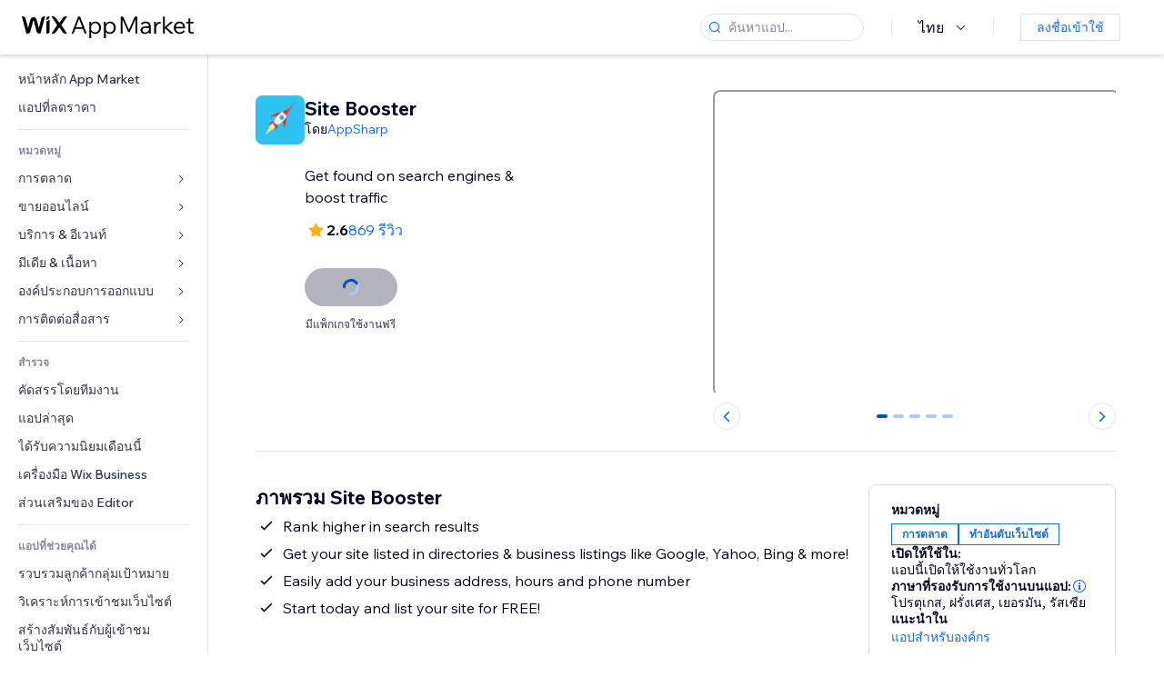

--- FILE ---
content_type: text/html; charset=utf-8
request_url: https://th.wix.com/app-market/site-booster
body_size: 57736
content:
<!doctype html>
<html>

  <head>

    <meta http-equiv="content-type" content="text/html; charset=UTF-8" />
    <meta http-equiv="content-language" content='th' />

    
    <link rel="alternate" hreflang="x-default" href="https://www.wix.com/app-market/web-solution/site-booster" />
    
    <link rel="alternate" hreflang="cs" href="https://cs.wix.com/app-market/web-solution/site-booster" />
    
    <link rel="alternate" hreflang="da" href="https://da.wix.com/app-market/web-solution/site-booster" />
    
    <link rel="alternate" hreflang="de" href="https://de.wix.com/app-market/web-solution/site-booster" />
    
    <link rel="alternate" hreflang="en" href="https://www.wix.com/app-market/web-solution/site-booster" />
    
    <link rel="alternate" hreflang="es" href="https://es.wix.com/app-market/web-solution/site-booster" />
    
    <link rel="alternate" hreflang="fr" href="https://fr.wix.com/app-market/web-solution/site-booster" />
    
    <link rel="alternate" hreflang="hi" href="https://hi.wix.com/app-market/web-solution/site-booster" />
    
    <link rel="alternate" hreflang="it" href="https://it.wix.com/app-market/web-solution/site-booster" />
    
    <link rel="alternate" hreflang="ja" href="https://ja.wix.com/app-market/web-solution/site-booster" />
    
    <link rel="alternate" hreflang="ko" href="https://ko.wix.com/app-market/web-solution/site-booster" />
    
    <link rel="alternate" hreflang="nl" href="https://nl.wix.com/app-market/web-solution/site-booster" />
    
    <link rel="alternate" hreflang="no" href="https://no.wix.com/app-market/web-solution/site-booster" />
    
    <link rel="alternate" hreflang="pt" href="https://pt.wix.com/app-market/web-solution/site-booster" />
    
    <link rel="alternate" hreflang="ru" href="https://ru.wix.com/app-market/web-solution/site-booster" />
    
    <link rel="alternate" hreflang="sv" href="https://sv.wix.com/app-market/web-solution/site-booster" />
    
    <link rel="alternate" hreflang="th" href="https://th.wix.com/app-market/web-solution/site-booster" />
    
    <link rel="alternate" hreflang="tr" href="https://tr.wix.com/app-market/web-solution/site-booster" />
    
    <link rel="alternate" hreflang="uk" href="https://uk.wix.com/app-market/web-solution/site-booster" />
    
    <link rel="alternate" hreflang="zh" href="https://zh.wix.com/app-market/web-solution/site-booster" />
    
    <meta data-meta-tags-aggregator="true" property="og:url" content="https://th.wix.com/app-market/site-booster" />
    
    <link data-meta-tags-aggregator="true" rel="canonical" href="https://th.wix.com/app-market/site-booster" />
    
    <title data-meta-tags-aggregator="true">Site Booster | Wix App Market | Wix.com</title>
    
    <meta data-meta-tags-aggregator="true" property="og:title" content="Site Booster | Wix App Market | Wix.com" />
    
    <meta data-meta-tags-aggregator="true" property="description" content="Get found on search engines & boost traffic" />
    
    <meta data-meta-tags-aggregator="true" property="og:description" content="Get found on search engines & boost traffic" />
    

    <link rel="shortcut icon" href="https://www.wix.com/favicon.ico" type="image/x-icon"/>
    <script src="https://static.parastorage.com/unpkg/react@18.3.1/umd/react.production.min.js"></script>
    <script src="https://static.parastorage.com/unpkg/react-dom@18.3.1/umd/react-dom.production.min.js"></script>
    <link rel="stylesheet" type="text/css" href="//static.parastorage.com/services/marketplace-standalone/1.6703.0/app.min.css">
    <script
      async
      src="https://static.parastorage.com/unpkg/@sentry/browser@5.30.0/build/bundle.min.js"
      crossorigin="anonymous"
    ></script>   
    <script async
      src="https://static.parastorage.com/polyfill/v2/polyfill.min.js?features=default,es6,es7,es2017&flags=gated&unknown=polyfill&rum=0"></script>
    <script async src="//static.parastorage.com/services/cookie-consent-policy-client/1.972.0//app.bundle.min.js"></script>
    <script async src="//static.parastorage.com/services/tag-manager-client/1.1028.0//hostTags.bundle.min.js"></script>
    <style>
      body {
        padding: 0;
        margin: 0;
      }
    </style>

<meta name="viewport" content="width=device-width, initial-scale=1.0" />
    <link rel="stylesheet" href="//static.parastorage.com/unpkg/@wix/wix-fonts@1.14.0/madefor.min.css" >
<link rel="stylesheet" href="//static.parastorage.com/services/wix-footer/9ec02797730e05a13a84c409f9dd39ac3df1ba35296bfcbc54b81574/app.min.css" >
<script id="wix-footer-script" defer src="//static.parastorage.com/services/wix-footer/9ec02797730e05a13a84c409f9dd39ac3df1ba35296bfcbc54b81574/app.bundle.min.js"></script>
<script>
  window.document.getElementById('wix-footer-script').onload = function () {
    var config = {"brand":"wix","language":"th","header":false,"footer":true,"sticky":false};

    if (typeof config === 'string') {
      config = JSON.parse(config)
    }

    window.WixFooter.render({...config, target: document.querySelector('#WIX_FOOTER'), replaceTarget: true})
  };
</script>

  </head>

  <body>
      
    <div id="root"><div class="_1lfz4do"><div data-hook="marketplace"><!--$--><div class="_tokxo3 "><span class="_11n29dz"><img src="//static.parastorage.com/services/marketplace-component/1.5176.0/assets/images/menu.svg"/></span><a class="_1tx34n6" href="https://th.wix.com/app-market/"><img class="_1ov3k7l" src="//static.parastorage.com/services/marketplace-component/1.5176.0/assets/images/wix-app-market-new-logo.svg" alt="Wix App Market Logo"/></a><div class="_19dckbe"><span class="_1oyqofb"><svg viewBox="0 0 24 24" fill="currentColor" width="24" height="24"><path d="M19.8535534,19.1464466 C20.0488155,19.3417088 20.0488155,19.6582912 19.8535534,19.8535534 C19.6582912,20.0488155 19.3417088,20.0488155 19.1464466,19.8535534 L15.4380219,16.1451287 C14.1187738,17.3000688 12.3911257,18 10.5,18 C6.35786438,18 3,14.6421356 3,10.5 C3,6.35786438 6.35786438,3 10.5,3 C14.6421356,3 18,6.35786438 18,10.5 C18,12.3911257 17.3000688,14.1187738 16.1451287,15.4380219 L19.8535534,19.1464466 Z M17,10.5 C17,6.91014913 14.0898509,4 10.5,4 C6.91014913,4 4,6.91014913 4,10.5 C4,14.0898509 6.91014913,17 10.5,17 C14.0898509,17 17,14.0898509 17,10.5 Z"></path></svg></span><div class="_j8i7fp"><div tabindex="0" style="width:fit-content;outline:none"><div data-testid="search-box-container" style="width:fit-content"><div><div data-testid="search-input" class="_1qhacg2
        _13961kf
        
        
        
        "><div data-hook="search-input" class="wds_1_236_0_Search__root wds_1_236_0_Search---expandDirection-5-right wds_1_236_0_Search---size-5-small wds_1_236_0_Search---border-5-round"><div data-hook="search-content" class="wds_1_236_0_Search__content"><div data-hook="search-inputwithoptions" data-popover-root="true" class="wds_1_236_0_PopoverNext__root wds_1_236_0_InputWithOptions__root wds_1_236_0_InputWithOptions---size-6-medium"><div data-input-parent="true" class="wds_1_236_0_PopoverNextTrigger__root" data-hook="search-inputwithoptions-trigger" aria-expanded="false" aria-haspopup="dialog"><div class="wds_1_236_0_Input__root wds_1_236_0_Input---size-5-small wds_1_236_0_Input---border-5-round" data-input-root="true" data-size="small" data-prefix="true" data-focus="false"><div class="wds_1_236_0_Input__wrapper"><div class="wds_1_236_0_IconAffix__root wds_1_236_0_IconAffix---size-5-small wds_1_236_0_IconAffix--inPrefix wds_1_236_0_IconAffix---border-5-round"><svg viewBox="0 0 18 18" fill="currentColor" width="18px" height="18px"><path d="M14.8539503,14.1467096 C15.0478453,14.3412138 15.0475893,14.6560006 14.8533783,14.8501892 C14.6592498,15.0442953 14.3445263,15.0442862 14.1504091,14.8501689 L12.020126,12.7261364 C11.066294,13.5214883 9.8390282,14 8.5,14 C5.46243388,14 3,11.5375661 3,8.5 C3,5.46243388 5.46243388,3 8.5,3 C11.5375661,3 14,5.46243388 14,8.5 C14,9.83874333 13.5216919,11.0657718 12.726644,12.0195172 L14.8539503,14.1467096 Z M8.5,13 C10.9852814,13 13,10.9852814 13,8.5 C13,6.01471863 10.9852814,4 8.5,4 C6.01471863,4 4,6.01471863 4,8.5 C4,10.9852814 6.01471863,13 8.5,13 Z"></path></svg></div><input data-hook="wsr-input" data-mask="false" class="wds_1_236_0_Input__input" style="text-overflow:clip" placeholder="ค้นหาแอป..." tabindex="0" autoComplete="off" maxLength="524288" aria-expanded="false" aria-controls="InputWithOptions627921-listbox" value=""/></div></div></div></div></div></div></div></div></div></div></div><div class="_h9oja5"></div><div class="wds_1_236_0_Box__root wds_1_236_0_Box---direction-10-horizontal wds_1_236_0_Box---justifyContent-6-middle _1vyecmj" style="--wds_1_236_0_Box-gap:0"><div data-hook="languages-popover" data-content-hook="popover-content-languages-popover-0" class="wds_1_236_0_Popover__root wds_1_236_0_Popover---skin-5-light" data-zindex="1000"><div class="wds_1_236_0_Popover__element" data-hook="popover-element"><div class="wds_1_236_0_Box__root wds_1_236_0_Box---direction-10-horizontal" style="margin-right:24px;margin-left:29px;--wds_1_236_0_Box-gap:0"><button data-skin="dark" data-underline="none" data-size="medium" class="wds_1_236_0_ButtonCore__root wds_1_236_0_Focusable__root wds_1_236_0_TextButton__root wds_1_236_0_TextButton---skin-4-dark wds_1_236_0_TextButton---underline-4-none wds_1_236_0_TextButton---size-6-medium" type="button" tabindex="0" aria-disabled="false"><span class="wds_1_236_0_ButtonCore__content">ไทย</span><svg viewBox="0 0 24 24" fill="currentColor" width="24" height="24" class="wds_1_236_0_ButtonCore__suffix" data-hook="suffix-icon"><path d="M8.14644661,10.1464466 C8.34170876,9.95118446 8.65829124,9.95118446 8.85355339,10.1464466 L12.4989857,13.7981758 L16.1502401,10.1464466 C16.3455022,9.95118446 16.6620847,9.95118446 16.8573469,10.1464466 C17.052609,10.3417088 17.052609,10.6582912 16.8573469,10.8535534 L12.4989857,15.2123894 L8.14644661,10.8535534 C7.95118446,10.6582912 7.95118446,10.3417088 8.14644661,10.1464466 Z"></path></svg></button></div></div></div><div class="wds_1_236_0_Box__root wds_1_236_0_Box---direction-10-horizontal" style="min-height:18px;--wds_1_236_0_Box-gap:0"><hr class="wds_1_236_0_Divider__root wds_1_236_0_Divider---direction-8-vertical wds_1_236_0_Divider---skin-5-light"/></div><div class="wds_1_236_0_Box__root wds_1_236_0_Box---direction-10-horizontal" style="margin-right:24px;margin-left:29px;--wds_1_236_0_Box-gap:0"><button data-size="small" data-priority="secondary" class="wds_1_236_0_ButtonCore__root wds_1_236_0_Focusable__root wds_1_236_0_Button__root wds_1_236_0_Button---skin-8-standard wds_1_236_0_Button---priority-9-secondary wds_1_236_0_Button---size-5-small _15bjy98" type="button" tabindex="0"><span class="wds_1_236_0_ButtonCore__content">ลงชื่อเข้าใช้</span></button></div></div></div></div><div class="_29vnoa " data-testid="mobile-menu-container"><div class="_cq2htm"><div class="_my1rvh"><a href="/app-market"><img data-testid="wix-logo" alt="wix logo" src="//static.parastorage.com/services/marketplace-component/1.5176.0/assets/images/wix-app-market-new-logo.svg"/></a><svg viewBox="0 0 24 24" fill="currentColor" width="30px" height="30px"><path d="M17 6 12.001 10.999 7 6 6 7 11.001 11.999 6 17 7 18 12.001 12.999 17 18 18 17 13 11.999 18 7z"></path></svg></div><hr class="wds_1_236_0_Divider__root wds_1_236_0_Divider---direction-10-horizontal wds_1_236_0_Divider---skin-5-light"/><div class="wds_1_236_0_Box__root wds_1_236_0_Box---direction-10-horizontal" style="padding-top:24px;padding-bottom:18px;--wds_1_236_0_Box-gap:0"><button data-hook="languages-mobile-menu" data-skin="dark" data-underline="none" data-size="medium" class="wds_1_236_0_ButtonCore__root wds_1_236_0_Focusable__root wds_1_236_0_TextButton__root wds_1_236_0_TextButton---skin-4-dark wds_1_236_0_TextButton---underline-4-none wds_1_236_0_TextButton---size-6-medium" type="button" tabindex="0" aria-disabled="false"><svg viewBox="0 0 24 24" fill="currentColor" width="24" height="24" class="wds_1_236_0_ButtonCore__prefix" data-hook="prefix-icon"><path d="M4.42676427,15 L7.19778729,15 C7.069206,14.209578 7,13.3700549 7,12.5 C7,11.6299451 7.069206,10.790422 7.19778729,10 L4.42676427,10 C4.15038555,10.7819473 4,11.6234114 4,12.5 C4,13.3765886 4.15038555,14.2180527 4.42676427,15 Z M4.86504659,16 C5.7403587,17.6558985 7.21741102,18.9446239 9.0050441,19.5750165 C8.30729857,18.6953657 7.74701714,17.4572396 7.39797964,16 L4.86504659,16 Z M18.5732357,15 C18.8496144,14.2180527 19,13.3765886 19,12.5 C19,11.6234114 18.8496144,10.7819473 18.5732357,10 L15.8022127,10 C15.930794,10.790422 16,11.6299451 16,12.5 C16,13.3700549 15.930794,14.209578 15.8022127,15 L18.5732357,15 Z M18.1349534,16 L15.6020204,16 C15.2529829,17.4572396 14.6927014,18.6953657 13.9949559,19.5750165 C15.782589,18.9446239 17.2596413,17.6558985 18.1349534,16 Z M8.21230689,15 L14.7876931,15 C14.9240019,14.2216581 15,13.3811544 15,12.5 C15,11.6188456 14.9240019,10.7783419 14.7876931,10 L8.21230689,10 C8.07599807,10.7783419 8,11.6188456 8,12.5 C8,13.3811544 8.07599807,14.2216581 8.21230689,15 Z M8.42865778,16 C9.05255412,18.3998027 10.270949,20 11.5,20 C12.729051,20 13.9474459,18.3998027 14.5713422,16 L8.42865778,16 Z M4.86504659,9 L7.39797964,9 C7.74701714,7.54276045 8.30729857,6.30463431 9.0050441,5.42498347 C7.21741102,6.05537614 5.7403587,7.34410146 4.86504659,9 Z M18.1349534,9 C17.2596413,7.34410146 15.782589,6.05537614 13.9949559,5.42498347 C14.6927014,6.30463431 15.2529829,7.54276045 15.6020204,9 L18.1349534,9 Z M8.42865778,9 L14.5713422,9 C13.9474459,6.60019727 12.729051,5 11.5,5 C10.270949,5 9.05255412,6.60019727 8.42865778,9 Z M11.5,21 C6.80557963,21 3,17.1944204 3,12.5 C3,7.80557963 6.80557963,4 11.5,4 C16.1944204,4 20,7.80557963 20,12.5 C20,17.1944204 16.1944204,21 11.5,21 Z"></path></svg><span class="wds_1_236_0_ButtonCore__content">ไทย</span></button></div><div></div><hr class="wds_1_236_0_Divider__root wds_1_236_0_Divider---direction-10-horizontal wds_1_236_0_Divider---skin-5-light"/><div class="_k89m4k"><button data-priority="secondary" data-size="medium" class="wds_1_236_0_ButtonCore__root wds_1_236_0_Focusable__root wds_1_236_0_Button__root wds_1_236_0_Button---skin-8-standard wds_1_236_0_Button---priority-9-secondary wds_1_236_0_Button---size-6-medium" type="button" tabindex="0"><span class="wds_1_236_0_ButtonCore__content">ลงชื่อเข้าใช้</span></button></div></div></div><div class="_7m51bi "><div class="_1e0sqa9"><span class="_69h4vc"><div tabindex="0" style="width:fit-content;outline:none"><div data-testid="search-box-container" style="width:fit-content"><div><div data-testid="search-input" class="_1qhacg2
        
        
        
        
        "><div data-hook="search-input" class="wds_1_236_0_Search__root wds_1_236_0_Search---expandDirection-5-right wds_1_236_0_Search---size-5-large wds_1_236_0_Search---border-5-round"><div data-hook="search-content" class="wds_1_236_0_Search__content"><div data-hook="search-inputwithoptions" data-popover-root="true" class="wds_1_236_0_PopoverNext__root wds_1_236_0_InputWithOptions__root wds_1_236_0_InputWithOptions---size-6-medium"><div data-input-parent="true" class="wds_1_236_0_PopoverNextTrigger__root" data-hook="search-inputwithoptions-trigger" aria-expanded="false" aria-haspopup="dialog"><div class="wds_1_236_0_Input__root wds_1_236_0_Input---size-5-large wds_1_236_0_Input---border-5-round" data-input-root="true" data-size="large" data-prefix="true" data-focus="false"><div class="wds_1_236_0_Input__wrapper"><div class="wds_1_236_0_IconAffix__root wds_1_236_0_IconAffix---size-5-large wds_1_236_0_IconAffix--inPrefix wds_1_236_0_IconAffix---border-5-round"><svg viewBox="0 0 24 24" fill="currentColor" width="24px" height="24px"><path d="M19.8535534,19.1464466 C20.0488155,19.3417088 20.0488155,19.6582912 19.8535534,19.8535534 C19.6582912,20.0488155 19.3417088,20.0488155 19.1464466,19.8535534 L15.4380219,16.1451287 C14.1187738,17.3000688 12.3911257,18 10.5,18 C6.35786438,18 3,14.6421356 3,10.5 C3,6.35786438 6.35786438,3 10.5,3 C14.6421356,3 18,6.35786438 18,10.5 C18,12.3911257 17.3000688,14.1187738 16.1451287,15.4380219 L19.8535534,19.1464466 Z M17,10.5 C17,6.91014913 14.0898509,4 10.5,4 C6.91014913,4 4,6.91014913 4,10.5 C4,14.0898509 6.91014913,17 10.5,17 C14.0898509,17 17,14.0898509 17,10.5 Z"></path></svg></div><input data-hook="wsr-input" data-mask="false" class="wds_1_236_0_Input__input" style="text-overflow:clip" placeholder="ค้นหาแอป..." tabindex="0" autoComplete="off" maxLength="524288" aria-expanded="false" aria-controls="InputWithOptions627924-listbox" value=""/></div></div></div></div></div></div></div></div></div></div><svg viewBox="0 0 24 24" fill="currentColor" width="24" height="24"><path d="M17 6 12.001 10.999 7 6 6 7 11.001 11.999 6 17 7 18 12.001 12.999 17 18 18 17 13 11.999 18 7z"></path></svg></span><span data-mask="false" class="wds_1_236_0_Text__root wds_1_236_0_Text---size-6-medium wds_1_236_0_Text---skin-8-standard wds_1_236_0_Text---weight-4-thin wds_1_236_0_Text---list-style-9-checkmark wds_1_236_0_Text---overflow-wrap-6-normal _11889jo" data-size="medium" data-secondary="false" data-skin="standard" data-light="false" data-weight="thin" data-widows="false" data-list-style="checkmark" data-overflow-wrap="normal">Trending Topics</span><div tabindex="0" data-testid="suggestion-default-popular" class="_gyyep5 suggestion " style="background-color:transparent"><svg viewBox="0 0 24 24" fill="currentColor" width="24" height="24" style="color:#3899ec;width:24px;height:24px"><path d="M19.8535534,19.1464466 C20.0488155,19.3417088 20.0488155,19.6582912 19.8535534,19.8535534 C19.6582912,20.0488155 19.3417088,20.0488155 19.1464466,19.8535534 L15.4380219,16.1451287 C14.1187738,17.3000688 12.3911257,18 10.5,18 C6.35786438,18 3,14.6421356 3,10.5 C3,6.35786438 6.35786438,3 10.5,3 C14.6421356,3 18,6.35786438 18,10.5 C18,12.3911257 17.3000688,14.1187738 16.1451287,15.4380219 L19.8535534,19.1464466 Z M17,10.5 C17,6.91014913 14.0898509,4 10.5,4 C6.91014913,4 4,6.91014913 4,10.5 C4,14.0898509 6.91014913,17 10.5,17 C14.0898509,17 17,14.0898509 17,10.5 Z"></path></svg><div class="_3qj64q"><span data-testid="suggestion-default-1" data-hook="suggestion-default-1" data-mask="false" class="wds_1_236_0_Text__root wds_1_236_0_Text---size-5-small wds_1_236_0_Text---skin-8-standard wds_1_236_0_Text---weight-4-bold wds_1_236_0_Text---list-style-9-checkmark wds_1_236_0_Text---overflow-wrap-6-normal" data-size="small" data-secondary="false" data-skin="standard" data-light="false" data-weight="bold" data-widows="false" data-list-style="checkmark" data-overflow-wrap="normal">ร้านค้าออนไลน์</span></div></div><div tabindex="0" data-testid="suggestion-default-popular" class="_gyyep5 suggestion " style="background-color:transparent"><svg viewBox="0 0 24 24" fill="currentColor" width="24" height="24" style="color:#3899ec;width:24px;height:24px"><path d="M19.8535534,19.1464466 C20.0488155,19.3417088 20.0488155,19.6582912 19.8535534,19.8535534 C19.6582912,20.0488155 19.3417088,20.0488155 19.1464466,19.8535534 L15.4380219,16.1451287 C14.1187738,17.3000688 12.3911257,18 10.5,18 C6.35786438,18 3,14.6421356 3,10.5 C3,6.35786438 6.35786438,3 10.5,3 C14.6421356,3 18,6.35786438 18,10.5 C18,12.3911257 17.3000688,14.1187738 16.1451287,15.4380219 L19.8535534,19.1464466 Z M17,10.5 C17,6.91014913 14.0898509,4 10.5,4 C6.91014913,4 4,6.91014913 4,10.5 C4,14.0898509 6.91014913,17 10.5,17 C14.0898509,17 17,14.0898509 17,10.5 Z"></path></svg><div class="_3qj64q"><span data-testid="suggestion-default-2" data-hook="suggestion-default-2" data-mask="false" class="wds_1_236_0_Text__root wds_1_236_0_Text---size-5-small wds_1_236_0_Text---skin-8-standard wds_1_236_0_Text---weight-4-bold wds_1_236_0_Text---list-style-9-checkmark wds_1_236_0_Text---overflow-wrap-6-normal" data-size="small" data-secondary="false" data-skin="standard" data-light="false" data-weight="bold" data-widows="false" data-list-style="checkmark" data-overflow-wrap="normal">การจอง</span></div></div><div tabindex="0" data-testid="suggestion-default-popular" class="_gyyep5 suggestion " style="background-color:transparent"><svg viewBox="0 0 24 24" fill="currentColor" width="24" height="24" style="color:#3899ec;width:24px;height:24px"><path d="M19.8535534,19.1464466 C20.0488155,19.3417088 20.0488155,19.6582912 19.8535534,19.8535534 C19.6582912,20.0488155 19.3417088,20.0488155 19.1464466,19.8535534 L15.4380219,16.1451287 C14.1187738,17.3000688 12.3911257,18 10.5,18 C6.35786438,18 3,14.6421356 3,10.5 C3,6.35786438 6.35786438,3 10.5,3 C14.6421356,3 18,6.35786438 18,10.5 C18,12.3911257 17.3000688,14.1187738 16.1451287,15.4380219 L19.8535534,19.1464466 Z M17,10.5 C17,6.91014913 14.0898509,4 10.5,4 C6.91014913,4 4,6.91014913 4,10.5 C4,14.0898509 6.91014913,17 10.5,17 C14.0898509,17 17,14.0898509 17,10.5 Z"></path></svg><div class="_3qj64q"><span data-testid="suggestion-default-3" data-hook="suggestion-default-3" data-mask="false" class="wds_1_236_0_Text__root wds_1_236_0_Text---size-5-small wds_1_236_0_Text---skin-8-standard wds_1_236_0_Text---weight-4-bold wds_1_236_0_Text---list-style-9-checkmark wds_1_236_0_Text---overflow-wrap-6-normal" data-size="small" data-secondary="false" data-skin="standard" data-light="false" data-weight="bold" data-widows="false" data-list-style="checkmark" data-overflow-wrap="normal">อีเวนท์</span></div></div><div tabindex="0" data-testid="suggestion-default-popular" class="_gyyep5 suggestion " style="background-color:transparent"><svg viewBox="0 0 24 24" fill="currentColor" width="24" height="24" style="color:#3899ec;width:24px;height:24px"><path d="M19.8535534,19.1464466 C20.0488155,19.3417088 20.0488155,19.6582912 19.8535534,19.8535534 C19.6582912,20.0488155 19.3417088,20.0488155 19.1464466,19.8535534 L15.4380219,16.1451287 C14.1187738,17.3000688 12.3911257,18 10.5,18 C6.35786438,18 3,14.6421356 3,10.5 C3,6.35786438 6.35786438,3 10.5,3 C14.6421356,3 18,6.35786438 18,10.5 C18,12.3911257 17.3000688,14.1187738 16.1451287,15.4380219 L19.8535534,19.1464466 Z M17,10.5 C17,6.91014913 14.0898509,4 10.5,4 C6.91014913,4 4,6.91014913 4,10.5 C4,14.0898509 6.91014913,17 10.5,17 C14.0898509,17 17,14.0898509 17,10.5 Z"></path></svg><div class="_3qj64q"><span data-testid="suggestion-default-4" data-hook="suggestion-default-4" data-mask="false" class="wds_1_236_0_Text__root wds_1_236_0_Text---size-5-small wds_1_236_0_Text---skin-8-standard wds_1_236_0_Text---weight-4-bold wds_1_236_0_Text---list-style-9-checkmark wds_1_236_0_Text---overflow-wrap-6-normal" data-size="small" data-secondary="false" data-skin="standard" data-light="false" data-weight="bold" data-widows="false" data-list-style="checkmark" data-overflow-wrap="normal">ป๊อป-อัพ</span></div></div></div></div><div data-testid="marketplace-layout" class="_iqrf8f" style="min-height:calc(100vh - 60px)"><div class="wds_1_236_0_Box__root wds_1_236_0_Box---direction-10-horizontal _yj2pvi" style="--wds_1_236_0_Box-gap:0;z-index:10"><div class="wds_1_236_0_SidebarNext__root" style="width:228px"><section class="wds_1_236_0_SidebarNext__section wds_1_236_0_SidebarNext---skin-5-light" aria-label="Sidebar" data-skin="light" data-hidden="false" data-selected="app-page-site-booster" data-width="228" data-minimized="false" data-selected-key="app-page-site-booster" data-is-selected-expanded="false" data-margin-left="calc(-1 * 228px)" style="width:228px"><header data-hook="sidebar-header"></header><div class="wds_1_236_0_SidebarNext__content"><nav data-hook="sidebar-content-wrapper" class="wds_1_236_0_SidebarNext__scrollArea wds_1_236_0_SidebarNext---skin-5-light" style="width:228px"><ul class="wds_1_236_0_SidebarNext__listItems"><li class="wds_1_236_0_SidebarItemNext__listItem" aria-level="1" data-hook="sidebar-collection-item-home"><div class="wds_1_236_0_SidebarItemNext__tooltipWrapper" tabindex="0"><div data-content-hook="popover-content--0" class="wds_1_236_0_Popover__root wds_1_236_0_Popover---skin-4-dark wds_1_236_0_Tooltip__root wds_1_236_0_Tooltip---size-6-medium wds_1_236_0_SidebarItemNext__tooltip" data-zindex="6000" data-size="medium"><div class="wds_1_236_0_Popover__element" data-hook="popover-element"><a tabindex="-1" class="wds_1_236_0_SidebarItemNext__root wds_1_236_0_SidebarItemNext---skin-5-light wds_1_236_0_SidebarItemNext---level-1-1 wds_1_236_0_SidebarItemNext--legacy" data-hook="sidebarsectionitem-button" type="button" role="link" href="https://th.wix.com/app-market/?referral=menu_navigation" data-selected="false" data-text-size="small" data-skin="light"><div class="wds_1_236_0_SidebarItemNext__textWrapper"><div><div data-hook="fadeStyles"><div data-hook="moveStyles"><div data-hook="scaleStyles"><div data-hook="toggleStyles"><span data-hook="sidebarsectionitem-title" data-mask="false" class="wds_1_236_0_Text__root wds_1_236_0_Text---size-5-small wds_1_236_0_Text--secondary wds_1_236_0_Text---skin-8-standard wds_1_236_0_Text---weight-6-normal wds_1_236_0_Text---list-style-9-checkmark wds_1_236_0_Text---overflow-wrap-6-normal wds_1_236_0_SidebarItemNext__text" data-size="small" data-secondary="true" data-skin="standard" data-light="false" data-weight="normal" data-widows="false" data-list-style="checkmark" data-overflow-wrap="normal">หน้าหลัก App Market</span></div></div></div></div></div></div></a></div></div></div></li><li class="wds_1_236_0_SidebarItemNext__listItem" aria-level="1" data-hook="sidebar-collection-item-collection-apps-on-sale"><div class="wds_1_236_0_SidebarItemNext__tooltipWrapper" tabindex="0"><div data-content-hook="popover-content--0" class="wds_1_236_0_Popover__root wds_1_236_0_Popover---skin-4-dark wds_1_236_0_Tooltip__root wds_1_236_0_Tooltip---size-6-medium wds_1_236_0_SidebarItemNext__tooltip" data-zindex="6000" data-size="medium"><div class="wds_1_236_0_Popover__element" data-hook="popover-element"><a tabindex="-1" class="wds_1_236_0_SidebarItemNext__root wds_1_236_0_SidebarItemNext---skin-5-light wds_1_236_0_SidebarItemNext---level-1-1 wds_1_236_0_SidebarItemNext--legacy" data-hook="sidebarsectionitem-button" type="button" role="link" href="https://th.wix.com/app-market/collection/apps-on-sale?referral=menu_navigation" data-selected="false" data-text-size="small" data-skin="light"><div class="wds_1_236_0_SidebarItemNext__textWrapper"><div><div data-hook="fadeStyles"><div data-hook="moveStyles"><div data-hook="scaleStyles"><div data-hook="toggleStyles"><span data-hook="sidebarsectionitem-title" data-mask="false" class="wds_1_236_0_Text__root wds_1_236_0_Text---size-5-small wds_1_236_0_Text--secondary wds_1_236_0_Text---skin-8-standard wds_1_236_0_Text---weight-6-normal wds_1_236_0_Text---list-style-9-checkmark wds_1_236_0_Text---overflow-wrap-6-normal wds_1_236_0_SidebarItemNext__text" data-size="small" data-secondary="true" data-skin="standard" data-light="false" data-weight="normal" data-widows="false" data-list-style="checkmark" data-overflow-wrap="normal">แอปที่ลดราคา</span></div></div></div></div></div></div></a></div></div></div></li><div data-skin="light" class="wds_1_236_0_SidebarDividerNext__root" aria-hidden="true"><hr class="wds_1_236_0_Divider__root wds_1_236_0_Divider---direction-10-horizontal wds_1_236_0_Divider---skin-5-light wds_1_236_0_SidebarDividerNext__divider wds_1_236_0_SidebarDividerNext---skin-5-light"/></div><span data-title-skin="light" data-mask="false" class="wds_1_236_0_Text__root wds_1_236_0_Text---size-4-tiny wds_1_236_0_Text---skin-8-standard wds_1_236_0_Text---weight-4-bold wds_1_236_0_Text---list-style-9-checkmark wds_1_236_0_Text---overflow-wrap-6-normal wds_1_236_0_SidebarTitleItemNext__root wds_1_236_0_SidebarTitleItemNext---skin-5-light" data-size="tiny" data-secondary="false" data-skin="standard" data-light="false" data-weight="bold" data-widows="false" data-list-style="checkmark" data-overflow-wrap="normal">หมวดหมู่</span><li class="wds_1_236_0_SidebarSubMenuNext__root wds_1_236_0_SidebarSubMenuNext---skin-5-light" aria-level="1" data-hook="sidebar-category-item-category-marketing" data-open="false" data-quick-nav-open="false"><div data-hook="sidebar-category-item-category-marketing/submenu-popover" data-content-hook="popover-content-sidebar-category-item-category-marketing/submenu-popover-0" class="wds_1_236_0_Popover__root wds_1_236_0_Popover---skin-5-light wds_1_236_0_SidebarSubMenuNext__navigationPopoverRoot" data-zindex="3000"><div class="wds_1_236_0_Popover__element" data-hook="popover-element"><div class="wds_1_236_0_SidebarItemNext__tooltipWrapper" tabindex="0"><div data-content-hook="popover-content--0" class="wds_1_236_0_Popover__root wds_1_236_0_Popover---skin-4-dark wds_1_236_0_Tooltip__root wds_1_236_0_Tooltip---size-6-medium wds_1_236_0_SidebarItemNext__tooltip" data-zindex="6000" data-size="medium"><div class="wds_1_236_0_Popover__element" data-hook="popover-element"><a tabindex="-1" class="wds_1_236_0_SidebarItemNext__root wds_1_236_0_SidebarItemNext---skin-5-light wds_1_236_0_SidebarItemNext---level-1-1 wds_1_236_0_SidebarItemNext--legacy wds_1_236_0_SidebarSubMenuNext__subMenu wds_1_236_0_SidebarSubMenuNext---animation-6-closed" data-hook="sidebar-category-item-category-marketing/sidebar-item" type="button" role="link" href="https://th.wix.com/app-market/category/marketing?referral=menu_navigation" data-selected="false" data-text-size="small" data-skin="light" aria-expanded="false"><div class="wds_1_236_0_SidebarItemNext__textWrapper"><div><div data-hook="fadeStyles"><div data-hook="moveStyles"><div data-hook="scaleStyles"><div data-hook="toggleStyles"><span data-hook="sidebarsectionitem-title" data-mask="false" class="wds_1_236_0_Text__root wds_1_236_0_Text---size-5-small wds_1_236_0_Text--secondary wds_1_236_0_Text---skin-8-standard wds_1_236_0_Text---weight-6-normal wds_1_236_0_Text---list-style-9-checkmark wds_1_236_0_Text---overflow-wrap-6-normal wds_1_236_0_SidebarItemNext__text" data-size="small" data-secondary="true" data-skin="standard" data-light="false" data-weight="normal" data-widows="false" data-list-style="checkmark" data-overflow-wrap="normal">การตลาด</span></div></div></div></div></div></div><div class="wds_1_236_0_SidebarItemNext__suffixContainer" aria-hidden="true"><span data-hook="sidebar-sub-menu-chevron" class="wds_1_236_0_SidebarItemNext__suffix"><span class="wds_1_236_0_SidebarSubMenuNext__chevronRight"><svg viewBox="0 0 18 18" fill="currentColor" width="18px" height="18px" data-hook="sidebar-submenu-chevron-right"><path d="M7.85366656,5.14812687 L11.7010886,9.00019644 L7.84883812,12.8545114 C7.65549651,13.047853 7.34217977,13.047853 7.14893188,12.8546051 C6.95549906,12.6611723 6.95512999,12.3476697 7.14810684,12.153782 L10.287268,8.99980356 L7.14821587,5.8468489 C6.95542094,5.6532001 6.95611314,5.33992556 7.14976194,5.14713064 C7.15006407,5.14682984 7.15036659,5.14652943 7.1506695,5.14622941 C7.34555703,4.95320179 7.65982386,4.95405003 7.85366656,5.14812687 Z"></path></svg></span></span></div></a></div></div></div></div></div><ul class="wds_1_236_0_SidebarSubMenuNext__subMenuItems wds_1_236_0_SidebarSubMenuNext---animation-6-closed wds_1_236_0_SidebarSubMenuNext---level-1-2" aria-hidden="true"><li class="wds_1_236_0_SidebarItemNext__listItem" aria-level="2" data-hook="sidebar-subcategory-item-sub-category-ads"><div class="wds_1_236_0_SidebarItemNext__tooltipWrapper" tabindex="-1"><div data-content-hook="popover-content--0" class="wds_1_236_0_Popover__root wds_1_236_0_Popover---skin-4-dark wds_1_236_0_Tooltip__root wds_1_236_0_Tooltip---size-6-medium wds_1_236_0_SidebarItemNext__tooltip" data-zindex="6000" data-size="medium"><div class="wds_1_236_0_Popover__element" data-hook="popover-element"><a tabindex="-1" class="wds_1_236_0_SidebarItemNext__root wds_1_236_0_SidebarItemNext---skin-5-light wds_1_236_0_SidebarItemNext---level-1-2 wds_1_236_0_SidebarItemNext--legacy" data-hook="sidebarsectionitem-button" type="button" role="link" href="https://th.wix.com/app-market/category/marketing/ads?referral=menu_navigation&amp;subCat=ads" data-selected="false" data-text-size="tiny" data-skin="light"><div class="wds_1_236_0_SidebarItemNext__textWrapper"><div><div data-hook="fadeStyles"><div data-hook="moveStyles"><div data-hook="scaleStyles"><div data-hook="toggleStyles"><span data-hook="sidebarsectionitem-title" data-mask="false" class="wds_1_236_0_Text__root wds_1_236_0_Text---size-4-tiny wds_1_236_0_Text--secondary wds_1_236_0_Text---skin-8-standard wds_1_236_0_Text---weight-6-normal wds_1_236_0_Text---list-style-9-checkmark wds_1_236_0_Text---overflow-wrap-6-normal wds_1_236_0_SidebarItemNext__text" data-size="tiny" data-secondary="true" data-skin="standard" data-light="false" data-weight="normal" data-widows="false" data-list-style="checkmark" data-overflow-wrap="normal">โฆษณา</span></div></div></div></div></div></div></a></div></div></div></li><li class="wds_1_236_0_SidebarItemNext__listItem" aria-level="2" data-hook="sidebar-subcategory-item-sub-category-mobile"><div class="wds_1_236_0_SidebarItemNext__tooltipWrapper" tabindex="-1"><div data-content-hook="popover-content--0" class="wds_1_236_0_Popover__root wds_1_236_0_Popover---skin-4-dark wds_1_236_0_Tooltip__root wds_1_236_0_Tooltip---size-6-medium wds_1_236_0_SidebarItemNext__tooltip" data-zindex="6000" data-size="medium"><div class="wds_1_236_0_Popover__element" data-hook="popover-element"><a tabindex="-1" class="wds_1_236_0_SidebarItemNext__root wds_1_236_0_SidebarItemNext---skin-5-light wds_1_236_0_SidebarItemNext---level-1-2 wds_1_236_0_SidebarItemNext--legacy" data-hook="sidebarsectionitem-button" type="button" role="link" href="https://th.wix.com/app-market/category/marketing/mobile?referral=menu_navigation&amp;subCat=mobile" data-selected="false" data-text-size="tiny" data-skin="light"><div class="wds_1_236_0_SidebarItemNext__textWrapper"><div><div data-hook="fadeStyles"><div data-hook="moveStyles"><div data-hook="scaleStyles"><div data-hook="toggleStyles"><span data-hook="sidebarsectionitem-title" data-mask="false" class="wds_1_236_0_Text__root wds_1_236_0_Text---size-4-tiny wds_1_236_0_Text--secondary wds_1_236_0_Text---skin-8-standard wds_1_236_0_Text---weight-6-normal wds_1_236_0_Text---list-style-9-checkmark wds_1_236_0_Text---overflow-wrap-6-normal wds_1_236_0_SidebarItemNext__text" data-size="tiny" data-secondary="true" data-skin="standard" data-light="false" data-weight="normal" data-widows="false" data-list-style="checkmark" data-overflow-wrap="normal">โทรศัพท์มือถือ</span></div></div></div></div></div></div></a></div></div></div></li><li class="wds_1_236_0_SidebarItemNext__listItem" aria-level="2" data-hook="sidebar-subcategory-item-sub-category-analytics"><div class="wds_1_236_0_SidebarItemNext__tooltipWrapper" tabindex="-1"><div data-content-hook="popover-content--0" class="wds_1_236_0_Popover__root wds_1_236_0_Popover---skin-4-dark wds_1_236_0_Tooltip__root wds_1_236_0_Tooltip---size-6-medium wds_1_236_0_SidebarItemNext__tooltip" data-zindex="6000" data-size="medium"><div class="wds_1_236_0_Popover__element" data-hook="popover-element"><a tabindex="-1" class="wds_1_236_0_SidebarItemNext__root wds_1_236_0_SidebarItemNext---skin-5-light wds_1_236_0_SidebarItemNext---level-1-2 wds_1_236_0_SidebarItemNext--legacy" data-hook="sidebarsectionitem-button" type="button" role="link" href="https://th.wix.com/app-market/category/marketing/analytics?referral=menu_navigation&amp;subCat=analytics" data-selected="false" data-text-size="tiny" data-skin="light"><div class="wds_1_236_0_SidebarItemNext__textWrapper"><div><div data-hook="fadeStyles"><div data-hook="moveStyles"><div data-hook="scaleStyles"><div data-hook="toggleStyles"><span data-hook="sidebarsectionitem-title" data-mask="false" class="wds_1_236_0_Text__root wds_1_236_0_Text---size-4-tiny wds_1_236_0_Text--secondary wds_1_236_0_Text---skin-8-standard wds_1_236_0_Text---weight-6-normal wds_1_236_0_Text---list-style-9-checkmark wds_1_236_0_Text---overflow-wrap-6-normal wds_1_236_0_SidebarItemNext__text" data-size="tiny" data-secondary="true" data-skin="standard" data-light="false" data-weight="normal" data-widows="false" data-list-style="checkmark" data-overflow-wrap="normal">บ  ทวิเคราะห์</span></div></div></div></div></div></div></a></div></div></div></li><li class="wds_1_236_0_SidebarItemNext__listItem" aria-level="2" data-hook="sidebar-subcategory-item-sub-category-social"><div class="wds_1_236_0_SidebarItemNext__tooltipWrapper" tabindex="-1"><div data-content-hook="popover-content--0" class="wds_1_236_0_Popover__root wds_1_236_0_Popover---skin-4-dark wds_1_236_0_Tooltip__root wds_1_236_0_Tooltip---size-6-medium wds_1_236_0_SidebarItemNext__tooltip" data-zindex="6000" data-size="medium"><div class="wds_1_236_0_Popover__element" data-hook="popover-element"><a tabindex="-1" class="wds_1_236_0_SidebarItemNext__root wds_1_236_0_SidebarItemNext---skin-5-light wds_1_236_0_SidebarItemNext---level-1-2 wds_1_236_0_SidebarItemNext--legacy" data-hook="sidebarsectionitem-button" type="button" role="link" href="https://th.wix.com/app-market/category/marketing/social?referral=menu_navigation&amp;subCat=social" data-selected="false" data-text-size="tiny" data-skin="light"><div class="wds_1_236_0_SidebarItemNext__textWrapper"><div><div data-hook="fadeStyles"><div data-hook="moveStyles"><div data-hook="scaleStyles"><div data-hook="toggleStyles"><span data-hook="sidebarsectionitem-title" data-mask="false" class="wds_1_236_0_Text__root wds_1_236_0_Text---size-4-tiny wds_1_236_0_Text--secondary wds_1_236_0_Text---skin-8-standard wds_1_236_0_Text---weight-6-normal wds_1_236_0_Text---list-style-9-checkmark wds_1_236_0_Text---overflow-wrap-6-normal wds_1_236_0_SidebarItemNext__text" data-size="tiny" data-secondary="true" data-skin="standard" data-light="false" data-weight="normal" data-widows="false" data-list-style="checkmark" data-overflow-wrap="normal">โซเชียล</span></div></div></div></div></div></div></a></div></div></div></li><li class="wds_1_236_0_SidebarItemNext__listItem" aria-level="2" data-hook="sidebar-subcategory-item-sub-category-seo"><div class="wds_1_236_0_SidebarItemNext__tooltipWrapper" tabindex="-1"><div data-content-hook="popover-content--0" class="wds_1_236_0_Popover__root wds_1_236_0_Popover---skin-4-dark wds_1_236_0_Tooltip__root wds_1_236_0_Tooltip---size-6-medium wds_1_236_0_SidebarItemNext__tooltip" data-zindex="6000" data-size="medium"><div class="wds_1_236_0_Popover__element" data-hook="popover-element"><a tabindex="-1" class="wds_1_236_0_SidebarItemNext__root wds_1_236_0_SidebarItemNext---skin-5-light wds_1_236_0_SidebarItemNext---level-1-2 wds_1_236_0_SidebarItemNext--legacy" data-hook="sidebarsectionitem-button" type="button" role="link" href="https://th.wix.com/app-market/category/marketing/seo?referral=menu_navigation&amp;subCat=seo" data-selected="false" data-text-size="tiny" data-skin="light"><div class="wds_1_236_0_SidebarItemNext__textWrapper"><div><div data-hook="fadeStyles"><div data-hook="moveStyles"><div data-hook="scaleStyles"><div data-hook="toggleStyles"><span data-hook="sidebarsectionitem-title" data-mask="false" class="wds_1_236_0_Text__root wds_1_236_0_Text---size-4-tiny wds_1_236_0_Text--secondary wds_1_236_0_Text---skin-8-standard wds_1_236_0_Text---weight-6-normal wds_1_236_0_Text---list-style-9-checkmark wds_1_236_0_Text---overflow-wrap-6-normal wds_1_236_0_SidebarItemNext__text" data-size="tiny" data-secondary="true" data-skin="standard" data-light="false" data-weight="normal" data-widows="false" data-list-style="checkmark" data-overflow-wrap="normal">SEO</span></div></div></div></div></div></div></a></div></div></div></li><li class="wds_1_236_0_SidebarItemNext__listItem" aria-level="2" data-hook="sidebar-subcategory-item-sub-category-engagement"><div class="wds_1_236_0_SidebarItemNext__tooltipWrapper" tabindex="-1"><div data-content-hook="popover-content--0" class="wds_1_236_0_Popover__root wds_1_236_0_Popover---skin-4-dark wds_1_236_0_Tooltip__root wds_1_236_0_Tooltip---size-6-medium wds_1_236_0_SidebarItemNext__tooltip" data-zindex="6000" data-size="medium"><div class="wds_1_236_0_Popover__element" data-hook="popover-element"><a tabindex="-1" class="wds_1_236_0_SidebarItemNext__root wds_1_236_0_SidebarItemNext---skin-5-light wds_1_236_0_SidebarItemNext---level-1-2 wds_1_236_0_SidebarItemNext--legacy" data-hook="sidebarsectionitem-button" type="button" role="link" href="https://th.wix.com/app-market/category/marketing/engagement?referral=menu_navigation&amp;subCat=engagement" data-selected="false" data-text-size="tiny" data-skin="light"><div class="wds_1_236_0_SidebarItemNext__textWrapper"><div><div data-hook="fadeStyles"><div data-hook="moveStyles"><div data-hook="scaleStyles"><div data-hook="toggleStyles"><span data-hook="sidebarsectionitem-title" data-mask="false" class="wds_1_236_0_Text__root wds_1_236_0_Text---size-4-tiny wds_1_236_0_Text--secondary wds_1_236_0_Text---skin-8-standard wds_1_236_0_Text---weight-6-normal wds_1_236_0_Text---list-style-9-checkmark wds_1_236_0_Text---overflow-wrap-6-normal wds_1_236_0_SidebarItemNext__text" data-size="tiny" data-secondary="true" data-skin="standard" data-light="false" data-weight="normal" data-widows="false" data-list-style="checkmark" data-overflow-wrap="normal">มีส่วนร่วม</span></div></div></div></div></div></div></a></div></div></div></li><li class="wds_1_236_0_SidebarItemNext__listItem" aria-level="2" data-hook="sidebar-subcategory-item-sub-category-site-listings"><div class="wds_1_236_0_SidebarItemNext__tooltipWrapper" tabindex="-1"><div data-content-hook="popover-content--0" class="wds_1_236_0_Popover__root wds_1_236_0_Popover---skin-4-dark wds_1_236_0_Tooltip__root wds_1_236_0_Tooltip---size-6-medium wds_1_236_0_SidebarItemNext__tooltip" data-zindex="6000" data-size="medium"><div class="wds_1_236_0_Popover__element" data-hook="popover-element"><a tabindex="-1" class="wds_1_236_0_SidebarItemNext__root wds_1_236_0_SidebarItemNext---skin-5-light wds_1_236_0_SidebarItemNext---level-1-2 wds_1_236_0_SidebarItemNext--legacy" data-hook="sidebarsectionitem-button" type="button" role="link" href="https://th.wix.com/app-market/category/marketing/site-listings?referral=menu_navigation&amp;subCat=site-listings" data-selected="false" data-text-size="tiny" data-skin="light"><div class="wds_1_236_0_SidebarItemNext__textWrapper"><div><div data-hook="fadeStyles"><div data-hook="moveStyles"><div data-hook="scaleStyles"><div data-hook="toggleStyles"><span data-hook="sidebarsectionitem-title" data-mask="false" class="wds_1_236_0_Text__root wds_1_236_0_Text---size-4-tiny wds_1_236_0_Text--secondary wds_1_236_0_Text---skin-8-standard wds_1_236_0_Text---weight-6-normal wds_1_236_0_Text---list-style-9-checkmark wds_1_236_0_Text---overflow-wrap-6-normal wds_1_236_0_SidebarItemNext__text" data-size="tiny" data-secondary="true" data-skin="standard" data-light="false" data-weight="normal" data-widows="false" data-list-style="checkmark" data-overflow-wrap="normal">ทำอันดับเว็บไซต์</span></div></div></div></div></div></div></a></div></div></div></li><li class="wds_1_236_0_SidebarItemNext__listItem" aria-level="2" data-hook="sidebar-subcategory-item-sub-category-email"><div class="wds_1_236_0_SidebarItemNext__tooltipWrapper" tabindex="-1"><div data-content-hook="popover-content--0" class="wds_1_236_0_Popover__root wds_1_236_0_Popover---skin-4-dark wds_1_236_0_Tooltip__root wds_1_236_0_Tooltip---size-6-medium wds_1_236_0_SidebarItemNext__tooltip" data-zindex="6000" data-size="medium"><div class="wds_1_236_0_Popover__element" data-hook="popover-element"><a tabindex="-1" class="wds_1_236_0_SidebarItemNext__root wds_1_236_0_SidebarItemNext---skin-5-light wds_1_236_0_SidebarItemNext---level-1-2 wds_1_236_0_SidebarItemNext--legacy" data-hook="sidebarsectionitem-button" type="button" role="link" href="https://th.wix.com/app-market/category/marketing/email?referral=menu_navigation&amp;subCat=email" data-selected="false" data-text-size="tiny" data-skin="light"><div class="wds_1_236_0_SidebarItemNext__textWrapper"><div><div data-hook="fadeStyles"><div data-hook="moveStyles"><div data-hook="scaleStyles"><div data-hook="toggleStyles"><span data-hook="sidebarsectionitem-title" data-mask="false" class="wds_1_236_0_Text__root wds_1_236_0_Text---size-4-tiny wds_1_236_0_Text--secondary wds_1_236_0_Text---skin-8-standard wds_1_236_0_Text---weight-6-normal wds_1_236_0_Text---list-style-9-checkmark wds_1_236_0_Text---overflow-wrap-6-normal wds_1_236_0_SidebarItemNext__text" data-size="tiny" data-secondary="true" data-skin="standard" data-light="false" data-weight="normal" data-widows="false" data-list-style="checkmark" data-overflow-wrap="normal">อีเมล</span></div></div></div></div></div></div></a></div></div></div></li><li class="wds_1_236_0_SidebarItemNext__listItem" aria-level="2" data-hook="sidebar-subcategory-item-sub-category-conversion"><div class="wds_1_236_0_SidebarItemNext__tooltipWrapper" tabindex="-1"><div data-content-hook="popover-content--0" class="wds_1_236_0_Popover__root wds_1_236_0_Popover---skin-4-dark wds_1_236_0_Tooltip__root wds_1_236_0_Tooltip---size-6-medium wds_1_236_0_SidebarItemNext__tooltip" data-zindex="6000" data-size="medium"><div class="wds_1_236_0_Popover__element" data-hook="popover-element"><a tabindex="-1" class="wds_1_236_0_SidebarItemNext__root wds_1_236_0_SidebarItemNext---skin-5-light wds_1_236_0_SidebarItemNext---level-1-2 wds_1_236_0_SidebarItemNext--legacy" data-hook="sidebarsectionitem-button" type="button" role="link" href="https://th.wix.com/app-market/category/marketing/conversion?referral=menu_navigation&amp;subCat=conversion" data-selected="false" data-text-size="tiny" data-skin="light"><div class="wds_1_236_0_SidebarItemNext__textWrapper"><div><div data-hook="fadeStyles"><div data-hook="moveStyles"><div data-hook="scaleStyles"><div data-hook="toggleStyles"><span data-hook="sidebarsectionitem-title" data-mask="false" class="wds_1_236_0_Text__root wds_1_236_0_Text---size-4-tiny wds_1_236_0_Text--secondary wds_1_236_0_Text---skin-8-standard wds_1_236_0_Text---weight-6-normal wds_1_236_0_Text---list-style-9-checkmark wds_1_236_0_Text---overflow-wrap-6-normal wds_1_236_0_SidebarItemNext__text" data-size="tiny" data-secondary="true" data-skin="standard" data-light="false" data-weight="normal" data-widows="false" data-list-style="checkmark" data-overflow-wrap="normal">Conversion</span></div></div></div></div></div></div></a></div></div></div></li></ul></li><li class="wds_1_236_0_SidebarSubMenuNext__root wds_1_236_0_SidebarSubMenuNext---skin-5-light" aria-level="1" data-hook="sidebar-category-item-category-ecommerce" data-open="false" data-quick-nav-open="false"><div data-hook="sidebar-category-item-category-ecommerce/submenu-popover" data-content-hook="popover-content-sidebar-category-item-category-ecommerce/submenu-popover-0" class="wds_1_236_0_Popover__root wds_1_236_0_Popover---skin-5-light wds_1_236_0_SidebarSubMenuNext__navigationPopoverRoot" data-zindex="3000"><div class="wds_1_236_0_Popover__element" data-hook="popover-element"><div class="wds_1_236_0_SidebarItemNext__tooltipWrapper" tabindex="0"><div data-content-hook="popover-content--0" class="wds_1_236_0_Popover__root wds_1_236_0_Popover---skin-4-dark wds_1_236_0_Tooltip__root wds_1_236_0_Tooltip---size-6-medium wds_1_236_0_SidebarItemNext__tooltip" data-zindex="6000" data-size="medium"><div class="wds_1_236_0_Popover__element" data-hook="popover-element"><a tabindex="-1" class="wds_1_236_0_SidebarItemNext__root wds_1_236_0_SidebarItemNext---skin-5-light wds_1_236_0_SidebarItemNext---level-1-1 wds_1_236_0_SidebarItemNext--legacy wds_1_236_0_SidebarSubMenuNext__subMenu wds_1_236_0_SidebarSubMenuNext---animation-6-closed" data-hook="sidebar-category-item-category-ecommerce/sidebar-item" type="button" role="link" href="https://th.wix.com/app-market/category/ecommerce?referral=menu_navigation" data-selected="false" data-text-size="small" data-skin="light" aria-expanded="false"><div class="wds_1_236_0_SidebarItemNext__textWrapper"><div><div data-hook="fadeStyles"><div data-hook="moveStyles"><div data-hook="scaleStyles"><div data-hook="toggleStyles"><span data-hook="sidebarsectionitem-title" data-mask="false" class="wds_1_236_0_Text__root wds_1_236_0_Text---size-5-small wds_1_236_0_Text--secondary wds_1_236_0_Text---skin-8-standard wds_1_236_0_Text---weight-6-normal wds_1_236_0_Text---list-style-9-checkmark wds_1_236_0_Text---overflow-wrap-6-normal wds_1_236_0_SidebarItemNext__text" data-size="small" data-secondary="true" data-skin="standard" data-light="false" data-weight="normal" data-widows="false" data-list-style="checkmark" data-overflow-wrap="normal">ขายออนไลน์</span></div></div></div></div></div></div><div class="wds_1_236_0_SidebarItemNext__suffixContainer" aria-hidden="true"><span data-hook="sidebar-sub-menu-chevron" class="wds_1_236_0_SidebarItemNext__suffix"><span class="wds_1_236_0_SidebarSubMenuNext__chevronRight"><svg viewBox="0 0 18 18" fill="currentColor" width="18px" height="18px" data-hook="sidebar-submenu-chevron-right"><path d="M7.85366656,5.14812687 L11.7010886,9.00019644 L7.84883812,12.8545114 C7.65549651,13.047853 7.34217977,13.047853 7.14893188,12.8546051 C6.95549906,12.6611723 6.95512999,12.3476697 7.14810684,12.153782 L10.287268,8.99980356 L7.14821587,5.8468489 C6.95542094,5.6532001 6.95611314,5.33992556 7.14976194,5.14713064 C7.15006407,5.14682984 7.15036659,5.14652943 7.1506695,5.14622941 C7.34555703,4.95320179 7.65982386,4.95405003 7.85366656,5.14812687 Z"></path></svg></span></span></div></a></div></div></div></div></div><ul class="wds_1_236_0_SidebarSubMenuNext__subMenuItems wds_1_236_0_SidebarSubMenuNext---animation-6-closed wds_1_236_0_SidebarSubMenuNext---level-1-2" aria-hidden="true"><li class="wds_1_236_0_SidebarItemNext__listItem" aria-level="2" data-hook="sidebar-subcategory-item-sub-category-stores"><div class="wds_1_236_0_SidebarItemNext__tooltipWrapper" tabindex="-1"><div data-content-hook="popover-content--0" class="wds_1_236_0_Popover__root wds_1_236_0_Popover---skin-4-dark wds_1_236_0_Tooltip__root wds_1_236_0_Tooltip---size-6-medium wds_1_236_0_SidebarItemNext__tooltip" data-zindex="6000" data-size="medium"><div class="wds_1_236_0_Popover__element" data-hook="popover-element"><a tabindex="-1" class="wds_1_236_0_SidebarItemNext__root wds_1_236_0_SidebarItemNext---skin-5-light wds_1_236_0_SidebarItemNext---level-1-2 wds_1_236_0_SidebarItemNext--legacy" data-hook="sidebarsectionitem-button" type="button" role="link" href="https://th.wix.com/app-market/category/ecommerce/stores?referral=menu_navigation&amp;subCat=stores" data-selected="false" data-text-size="tiny" data-skin="light"><div class="wds_1_236_0_SidebarItemNext__textWrapper"><div><div data-hook="fadeStyles"><div data-hook="moveStyles"><div data-hook="scaleStyles"><div data-hook="toggleStyles"><span data-hook="sidebarsectionitem-title" data-mask="false" class="wds_1_236_0_Text__root wds_1_236_0_Text---size-4-tiny wds_1_236_0_Text--secondary wds_1_236_0_Text---skin-8-standard wds_1_236_0_Text---weight-6-normal wds_1_236_0_Text---list-style-9-checkmark wds_1_236_0_Text---overflow-wrap-6-normal wds_1_236_0_SidebarItemNext__text" data-size="tiny" data-secondary="true" data-skin="standard" data-light="false" data-weight="normal" data-widows="false" data-list-style="checkmark" data-overflow-wrap="normal">ร้านค้า</span></div></div></div></div></div></div></a></div></div></div></li><li class="wds_1_236_0_SidebarItemNext__listItem" aria-level="2" data-hook="sidebar-subcategory-item-sub-category-shipping--delivery"><div class="wds_1_236_0_SidebarItemNext__tooltipWrapper" tabindex="-1"><div data-content-hook="popover-content--0" class="wds_1_236_0_Popover__root wds_1_236_0_Popover---skin-4-dark wds_1_236_0_Tooltip__root wds_1_236_0_Tooltip---size-6-medium wds_1_236_0_SidebarItemNext__tooltip" data-zindex="6000" data-size="medium"><div class="wds_1_236_0_Popover__element" data-hook="popover-element"><a tabindex="-1" class="wds_1_236_0_SidebarItemNext__root wds_1_236_0_SidebarItemNext---skin-5-light wds_1_236_0_SidebarItemNext---level-1-2 wds_1_236_0_SidebarItemNext--legacy" data-hook="sidebarsectionitem-button" type="button" role="link" href="https://th.wix.com/app-market/category/ecommerce/shipping--delivery?referral=menu_navigation&amp;subCat=shipping--delivery" data-selected="false" data-text-size="tiny" data-skin="light"><div class="wds_1_236_0_SidebarItemNext__textWrapper"><div><div data-hook="fadeStyles"><div data-hook="moveStyles"><div data-hook="scaleStyles"><div data-hook="toggleStyles"><span data-hook="sidebarsectionitem-title" data-mask="false" class="wds_1_236_0_Text__root wds_1_236_0_Text---size-4-tiny wds_1_236_0_Text--secondary wds_1_236_0_Text---skin-8-standard wds_1_236_0_Text---weight-6-normal wds_1_236_0_Text---list-style-9-checkmark wds_1_236_0_Text---overflow-wrap-6-normal wds_1_236_0_SidebarItemNext__text" data-size="tiny" data-secondary="true" data-skin="standard" data-light="false" data-weight="normal" data-widows="false" data-list-style="checkmark" data-overflow-wrap="normal">การจัดส่ง &amp; ส่งมอบสินค้า</span></div></div></div></div></div></div></a></div></div></div></li><li class="wds_1_236_0_SidebarItemNext__listItem" aria-level="2" data-hook="sidebar-subcategory-item-sub-category-sell-buttons"><div class="wds_1_236_0_SidebarItemNext__tooltipWrapper" tabindex="-1"><div data-content-hook="popover-content--0" class="wds_1_236_0_Popover__root wds_1_236_0_Popover---skin-4-dark wds_1_236_0_Tooltip__root wds_1_236_0_Tooltip---size-6-medium wds_1_236_0_SidebarItemNext__tooltip" data-zindex="6000" data-size="medium"><div class="wds_1_236_0_Popover__element" data-hook="popover-element"><a tabindex="-1" class="wds_1_236_0_SidebarItemNext__root wds_1_236_0_SidebarItemNext---skin-5-light wds_1_236_0_SidebarItemNext---level-1-2 wds_1_236_0_SidebarItemNext--legacy" data-hook="sidebarsectionitem-button" type="button" role="link" href="https://th.wix.com/app-market/category/ecommerce/sell-buttons?referral=menu_navigation&amp;subCat=sell-buttons" data-selected="false" data-text-size="tiny" data-skin="light"><div class="wds_1_236_0_SidebarItemNext__textWrapper"><div><div data-hook="fadeStyles"><div data-hook="moveStyles"><div data-hook="scaleStyles"><div data-hook="toggleStyles"><span data-hook="sidebarsectionitem-title" data-mask="false" class="wds_1_236_0_Text__root wds_1_236_0_Text---size-4-tiny wds_1_236_0_Text--secondary wds_1_236_0_Text---skin-8-standard wds_1_236_0_Text---weight-6-normal wds_1_236_0_Text---list-style-9-checkmark wds_1_236_0_Text---overflow-wrap-6-normal wds_1_236_0_SidebarItemNext__text" data-size="tiny" data-secondary="true" data-skin="standard" data-light="false" data-weight="normal" data-widows="false" data-list-style="checkmark" data-overflow-wrap="normal">ปุ่มการจำหน่าย</span></div></div></div></div></div></div></a></div></div></div></li><li class="wds_1_236_0_SidebarItemNext__listItem" aria-level="2" data-hook="sidebar-subcategory-item-sub-category-online-courses"><div class="wds_1_236_0_SidebarItemNext__tooltipWrapper" tabindex="-1"><div data-content-hook="popover-content--0" class="wds_1_236_0_Popover__root wds_1_236_0_Popover---skin-4-dark wds_1_236_0_Tooltip__root wds_1_236_0_Tooltip---size-6-medium wds_1_236_0_SidebarItemNext__tooltip" data-zindex="6000" data-size="medium"><div class="wds_1_236_0_Popover__element" data-hook="popover-element"><a tabindex="-1" class="wds_1_236_0_SidebarItemNext__root wds_1_236_0_SidebarItemNext---skin-5-light wds_1_236_0_SidebarItemNext---level-1-2 wds_1_236_0_SidebarItemNext--legacy" data-hook="sidebarsectionitem-button" type="button" role="link" href="https://th.wix.com/app-market/category/ecommerce/online-courses?referral=menu_navigation&amp;subCat=online-courses" data-selected="false" data-text-size="tiny" data-skin="light"><div class="wds_1_236_0_SidebarItemNext__textWrapper"><div><div data-hook="fadeStyles"><div data-hook="moveStyles"><div data-hook="scaleStyles"><div data-hook="toggleStyles"><span data-hook="sidebarsectionitem-title" data-mask="false" class="wds_1_236_0_Text__root wds_1_236_0_Text---size-4-tiny wds_1_236_0_Text--secondary wds_1_236_0_Text---skin-8-standard wds_1_236_0_Text---weight-6-normal wds_1_236_0_Text---list-style-9-checkmark wds_1_236_0_Text---overflow-wrap-6-normal wds_1_236_0_SidebarItemNext__text" data-size="tiny" data-secondary="true" data-skin="standard" data-light="false" data-weight="normal" data-widows="false" data-list-style="checkmark" data-overflow-wrap="normal">คอร์สออนไลน์</span></div></div></div></div></div></div></a></div></div></div></li><li class="wds_1_236_0_SidebarItemNext__listItem" aria-level="2" data-hook="sidebar-subcategory-item-sub-category-print-on-demand"><div class="wds_1_236_0_SidebarItemNext__tooltipWrapper" tabindex="-1"><div data-content-hook="popover-content--0" class="wds_1_236_0_Popover__root wds_1_236_0_Popover---skin-4-dark wds_1_236_0_Tooltip__root wds_1_236_0_Tooltip---size-6-medium wds_1_236_0_SidebarItemNext__tooltip" data-zindex="6000" data-size="medium"><div class="wds_1_236_0_Popover__element" data-hook="popover-element"><a tabindex="-1" class="wds_1_236_0_SidebarItemNext__root wds_1_236_0_SidebarItemNext---skin-5-light wds_1_236_0_SidebarItemNext---level-1-2 wds_1_236_0_SidebarItemNext--legacy" data-hook="sidebarsectionitem-button" type="button" role="link" href="https://th.wix.com/app-market/category/ecommerce/print-on-demand?referral=menu_navigation&amp;subCat=print-on-demand" data-selected="false" data-text-size="tiny" data-skin="light"><div class="wds_1_236_0_SidebarItemNext__textWrapper"><div><div data-hook="fadeStyles"><div data-hook="moveStyles"><div data-hook="scaleStyles"><div data-hook="toggleStyles"><span data-hook="sidebarsectionitem-title" data-mask="false" class="wds_1_236_0_Text__root wds_1_236_0_Text---size-4-tiny wds_1_236_0_Text--secondary wds_1_236_0_Text---skin-8-standard wds_1_236_0_Text---weight-6-normal wds_1_236_0_Text---list-style-9-checkmark wds_1_236_0_Text---overflow-wrap-6-normal wds_1_236_0_SidebarItemNext__text" data-size="tiny" data-secondary="true" data-skin="standard" data-light="false" data-weight="normal" data-widows="false" data-list-style="checkmark" data-overflow-wrap="normal">สั่งพิมพ์ตามความต้องการ</span></div></div></div></div></div></div></a></div></div></div></li><li class="wds_1_236_0_SidebarItemNext__listItem" aria-level="2" data-hook="sidebar-subcategory-item-sub-category-accounting"><div class="wds_1_236_0_SidebarItemNext__tooltipWrapper" tabindex="-1"><div data-content-hook="popover-content--0" class="wds_1_236_0_Popover__root wds_1_236_0_Popover---skin-4-dark wds_1_236_0_Tooltip__root wds_1_236_0_Tooltip---size-6-medium wds_1_236_0_SidebarItemNext__tooltip" data-zindex="6000" data-size="medium"><div class="wds_1_236_0_Popover__element" data-hook="popover-element"><a tabindex="-1" class="wds_1_236_0_SidebarItemNext__root wds_1_236_0_SidebarItemNext---skin-5-light wds_1_236_0_SidebarItemNext---level-1-2 wds_1_236_0_SidebarItemNext--legacy" data-hook="sidebarsectionitem-button" type="button" role="link" href="https://th.wix.com/app-market/category/ecommerce/accounting?referral=menu_navigation&amp;subCat=accounting" data-selected="false" data-text-size="tiny" data-skin="light"><div class="wds_1_236_0_SidebarItemNext__textWrapper"><div><div data-hook="fadeStyles"><div data-hook="moveStyles"><div data-hook="scaleStyles"><div data-hook="toggleStyles"><span data-hook="sidebarsectionitem-title" data-mask="false" class="wds_1_236_0_Text__root wds_1_236_0_Text---size-4-tiny wds_1_236_0_Text--secondary wds_1_236_0_Text---skin-8-standard wds_1_236_0_Text---weight-6-normal wds_1_236_0_Text---list-style-9-checkmark wds_1_236_0_Text---overflow-wrap-6-normal wds_1_236_0_SidebarItemNext__text" data-size="tiny" data-secondary="true" data-skin="standard" data-light="false" data-weight="normal" data-widows="false" data-list-style="checkmark" data-overflow-wrap="normal">บัญชี</span></div></div></div></div></div></div></a></div></div></div></li><li class="wds_1_236_0_SidebarItemNext__listItem" aria-level="2" data-hook="sidebar-subcategory-item-sub-category-coupons--loyalty"><div class="wds_1_236_0_SidebarItemNext__tooltipWrapper" tabindex="-1"><div data-content-hook="popover-content--0" class="wds_1_236_0_Popover__root wds_1_236_0_Popover---skin-4-dark wds_1_236_0_Tooltip__root wds_1_236_0_Tooltip---size-6-medium wds_1_236_0_SidebarItemNext__tooltip" data-zindex="6000" data-size="medium"><div class="wds_1_236_0_Popover__element" data-hook="popover-element"><a tabindex="-1" class="wds_1_236_0_SidebarItemNext__root wds_1_236_0_SidebarItemNext---skin-5-light wds_1_236_0_SidebarItemNext---level-1-2 wds_1_236_0_SidebarItemNext--legacy" data-hook="sidebarsectionitem-button" type="button" role="link" href="https://th.wix.com/app-market/category/ecommerce/coupons--loyalty?referral=menu_navigation&amp;subCat=coupons--loyalty" data-selected="false" data-text-size="tiny" data-skin="light"><div class="wds_1_236_0_SidebarItemNext__textWrapper"><div><div data-hook="fadeStyles"><div data-hook="moveStyles"><div data-hook="scaleStyles"><div data-hook="toggleStyles"><span data-hook="sidebarsectionitem-title" data-mask="false" class="wds_1_236_0_Text__root wds_1_236_0_Text---size-4-tiny wds_1_236_0_Text--secondary wds_1_236_0_Text---skin-8-standard wds_1_236_0_Text---weight-6-normal wds_1_236_0_Text---list-style-9-checkmark wds_1_236_0_Text---overflow-wrap-6-normal wds_1_236_0_SidebarItemNext__text" data-size="tiny" data-secondary="true" data-skin="standard" data-light="false" data-weight="normal" data-widows="false" data-list-style="checkmark" data-overflow-wrap="normal">คูปอง &amp; ความภักดีในแบรนด์</span></div></div></div></div></div></div></a></div></div></div></li><li class="wds_1_236_0_SidebarItemNext__listItem" aria-level="2" data-hook="sidebar-subcategory-item-sub-category-warehousing-solutions"><div class="wds_1_236_0_SidebarItemNext__tooltipWrapper" tabindex="-1"><div data-content-hook="popover-content--0" class="wds_1_236_0_Popover__root wds_1_236_0_Popover---skin-4-dark wds_1_236_0_Tooltip__root wds_1_236_0_Tooltip---size-6-medium wds_1_236_0_SidebarItemNext__tooltip" data-zindex="6000" data-size="medium"><div class="wds_1_236_0_Popover__element" data-hook="popover-element"><a tabindex="-1" class="wds_1_236_0_SidebarItemNext__root wds_1_236_0_SidebarItemNext---skin-5-light wds_1_236_0_SidebarItemNext---level-1-2 wds_1_236_0_SidebarItemNext--legacy" data-hook="sidebarsectionitem-button" type="button" role="link" href="https://th.wix.com/app-market/category/ecommerce/warehousing-solutions?referral=menu_navigation&amp;subCat=warehousing-solutions" data-selected="false" data-text-size="tiny" data-skin="light"><div class="wds_1_236_0_SidebarItemNext__textWrapper"><div><div data-hook="fadeStyles"><div data-hook="moveStyles"><div data-hook="scaleStyles"><div data-hook="toggleStyles"><span data-hook="sidebarsectionitem-title" data-mask="false" class="wds_1_236_0_Text__root wds_1_236_0_Text---size-4-tiny wds_1_236_0_Text--secondary wds_1_236_0_Text---skin-8-standard wds_1_236_0_Text---weight-6-normal wds_1_236_0_Text---list-style-9-checkmark wds_1_236_0_Text---overflow-wrap-6-normal wds_1_236_0_SidebarItemNext__text" data-size="tiny" data-secondary="true" data-skin="standard" data-light="false" data-weight="normal" data-widows="false" data-list-style="checkmark" data-overflow-wrap="normal">โซลูชันคลังสินค้า</span></div></div></div></div></div></div></a></div></div></div></li><li class="wds_1_236_0_SidebarItemNext__listItem" aria-level="2" data-hook="sidebar-subcategory-item-sub-category-dropship"><div class="wds_1_236_0_SidebarItemNext__tooltipWrapper" tabindex="-1"><div data-content-hook="popover-content--0" class="wds_1_236_0_Popover__root wds_1_236_0_Popover---skin-4-dark wds_1_236_0_Tooltip__root wds_1_236_0_Tooltip---size-6-medium wds_1_236_0_SidebarItemNext__tooltip" data-zindex="6000" data-size="medium"><div class="wds_1_236_0_Popover__element" data-hook="popover-element"><a tabindex="-1" class="wds_1_236_0_SidebarItemNext__root wds_1_236_0_SidebarItemNext---skin-5-light wds_1_236_0_SidebarItemNext---level-1-2 wds_1_236_0_SidebarItemNext--legacy" data-hook="sidebarsectionitem-button" type="button" role="link" href="https://th.wix.com/app-market/category/ecommerce/dropship?referral=menu_navigation&amp;subCat=dropship" data-selected="false" data-text-size="tiny" data-skin="light"><div class="wds_1_236_0_SidebarItemNext__textWrapper"><div><div data-hook="fadeStyles"><div data-hook="moveStyles"><div data-hook="scaleStyles"><div data-hook="toggleStyles"><span data-hook="sidebarsectionitem-title" data-mask="false" class="wds_1_236_0_Text__root wds_1_236_0_Text---size-4-tiny wds_1_236_0_Text--secondary wds_1_236_0_Text---skin-8-standard wds_1_236_0_Text---weight-6-normal wds_1_236_0_Text---list-style-9-checkmark wds_1_236_0_Text---overflow-wrap-6-normal wds_1_236_0_SidebarItemNext__text" data-size="tiny" data-secondary="true" data-skin="standard" data-light="false" data-weight="normal" data-widows="false" data-list-style="checkmark" data-overflow-wrap="normal">การดรอปชิป</span></div></div></div></div></div></div></a></div></div></div></li><li class="wds_1_236_0_SidebarItemNext__listItem" aria-level="2" data-hook="sidebar-subcategory-item-sub-category-pricing--subscription"><div class="wds_1_236_0_SidebarItemNext__tooltipWrapper" tabindex="-1"><div data-content-hook="popover-content--0" class="wds_1_236_0_Popover__root wds_1_236_0_Popover---skin-4-dark wds_1_236_0_Tooltip__root wds_1_236_0_Tooltip---size-6-medium wds_1_236_0_SidebarItemNext__tooltip" data-zindex="6000" data-size="medium"><div class="wds_1_236_0_Popover__element" data-hook="popover-element"><a tabindex="-1" class="wds_1_236_0_SidebarItemNext__root wds_1_236_0_SidebarItemNext---skin-5-light wds_1_236_0_SidebarItemNext---level-1-2 wds_1_236_0_SidebarItemNext--legacy" data-hook="sidebarsectionitem-button" type="button" role="link" href="https://th.wix.com/app-market/category/ecommerce/pricing--subscription?referral=menu_navigation&amp;subCat=pricing--subscription" data-selected="false" data-text-size="tiny" data-skin="light"><div class="wds_1_236_0_SidebarItemNext__textWrapper"><div><div data-hook="fadeStyles"><div data-hook="moveStyles"><div data-hook="scaleStyles"><div data-hook="toggleStyles"><span data-hook="sidebarsectionitem-title" data-mask="false" class="wds_1_236_0_Text__root wds_1_236_0_Text---size-4-tiny wds_1_236_0_Text--secondary wds_1_236_0_Text---skin-8-standard wds_1_236_0_Text---weight-6-normal wds_1_236_0_Text---list-style-9-checkmark wds_1_236_0_Text---overflow-wrap-6-normal wds_1_236_0_SidebarItemNext__text" data-size="tiny" data-secondary="true" data-skin="standard" data-light="false" data-weight="normal" data-widows="false" data-list-style="checkmark" data-overflow-wrap="normal">ราคา &amp; การสมัครใช้งาน</span></div></div></div></div></div></div></a></div></div></div></li><li class="wds_1_236_0_SidebarItemNext__listItem" aria-level="2" data-hook="sidebar-subcategory-item-sub-category-crowdfunding"><div class="wds_1_236_0_SidebarItemNext__tooltipWrapper" tabindex="-1"><div data-content-hook="popover-content--0" class="wds_1_236_0_Popover__root wds_1_236_0_Popover---skin-4-dark wds_1_236_0_Tooltip__root wds_1_236_0_Tooltip---size-6-medium wds_1_236_0_SidebarItemNext__tooltip" data-zindex="6000" data-size="medium"><div class="wds_1_236_0_Popover__element" data-hook="popover-element"><a tabindex="-1" class="wds_1_236_0_SidebarItemNext__root wds_1_236_0_SidebarItemNext---skin-5-light wds_1_236_0_SidebarItemNext---level-1-2 wds_1_236_0_SidebarItemNext--legacy" data-hook="sidebarsectionitem-button" type="button" role="link" href="https://th.wix.com/app-market/category/ecommerce/crowdfunding?referral=menu_navigation&amp;subCat=crowdfunding" data-selected="false" data-text-size="tiny" data-skin="light"><div class="wds_1_236_0_SidebarItemNext__textWrapper"><div><div data-hook="fadeStyles"><div data-hook="moveStyles"><div data-hook="scaleStyles"><div data-hook="toggleStyles"><span data-hook="sidebarsectionitem-title" data-mask="false" class="wds_1_236_0_Text__root wds_1_236_0_Text---size-4-tiny wds_1_236_0_Text--secondary wds_1_236_0_Text---skin-8-standard wds_1_236_0_Text---weight-6-normal wds_1_236_0_Text---list-style-9-checkmark wds_1_236_0_Text---overflow-wrap-6-normal wds_1_236_0_SidebarItemNext__text" data-size="tiny" data-secondary="true" data-skin="standard" data-light="false" data-weight="normal" data-widows="false" data-list-style="checkmark" data-overflow-wrap="normal">การระดมทุนสาธารณะ (Crowdfunding)</span></div></div></div></div></div></div></a></div></div></div></li><li class="wds_1_236_0_SidebarItemNext__listItem" aria-level="2" data-hook="sidebar-subcategory-item-sub-category-food-beverage"><div class="wds_1_236_0_SidebarItemNext__tooltipWrapper" tabindex="-1"><div data-content-hook="popover-content--0" class="wds_1_236_0_Popover__root wds_1_236_0_Popover---skin-4-dark wds_1_236_0_Tooltip__root wds_1_236_0_Tooltip---size-6-medium wds_1_236_0_SidebarItemNext__tooltip" data-zindex="6000" data-size="medium"><div class="wds_1_236_0_Popover__element" data-hook="popover-element"><a tabindex="-1" class="wds_1_236_0_SidebarItemNext__root wds_1_236_0_SidebarItemNext---skin-5-light wds_1_236_0_SidebarItemNext---level-1-2 wds_1_236_0_SidebarItemNext--legacy" data-hook="sidebarsectionitem-button" type="button" role="link" href="https://th.wix.com/app-market/category/ecommerce/food-beverage?referral=menu_navigation&amp;subCat=food-beverage" data-selected="false" data-text-size="tiny" data-skin="light"><div class="wds_1_236_0_SidebarItemNext__textWrapper"><div><div data-hook="fadeStyles"><div data-hook="moveStyles"><div data-hook="scaleStyles"><div data-hook="toggleStyles"><span data-hook="sidebarsectionitem-title" data-mask="false" class="wds_1_236_0_Text__root wds_1_236_0_Text---size-4-tiny wds_1_236_0_Text--secondary wds_1_236_0_Text---skin-8-standard wds_1_236_0_Text---weight-6-normal wds_1_236_0_Text---list-style-9-checkmark wds_1_236_0_Text---overflow-wrap-6-normal wds_1_236_0_SidebarItemNext__text" data-size="tiny" data-secondary="true" data-skin="standard" data-light="false" data-weight="normal" data-widows="false" data-list-style="checkmark" data-overflow-wrap="normal">อาหาร &amp; เครื่องดื่ม</span></div></div></div></div></div></div></a></div></div></div></li></ul></li><li class="wds_1_236_0_SidebarSubMenuNext__root wds_1_236_0_SidebarSubMenuNext---skin-5-light" aria-level="1" data-hook="sidebar-category-item-category-booking--events" data-open="false" data-quick-nav-open="false"><div data-hook="sidebar-category-item-category-booking--events/submenu-popover" data-content-hook="popover-content-sidebar-category-item-category-booking--events/submenu-popover-0" class="wds_1_236_0_Popover__root wds_1_236_0_Popover---skin-5-light wds_1_236_0_SidebarSubMenuNext__navigationPopoverRoot" data-zindex="3000"><div class="wds_1_236_0_Popover__element" data-hook="popover-element"><div class="wds_1_236_0_SidebarItemNext__tooltipWrapper" tabindex="0"><div data-content-hook="popover-content--0" class="wds_1_236_0_Popover__root wds_1_236_0_Popover---skin-4-dark wds_1_236_0_Tooltip__root wds_1_236_0_Tooltip---size-6-medium wds_1_236_0_SidebarItemNext__tooltip" data-zindex="6000" data-size="medium"><div class="wds_1_236_0_Popover__element" data-hook="popover-element"><a tabindex="-1" class="wds_1_236_0_SidebarItemNext__root wds_1_236_0_SidebarItemNext---skin-5-light wds_1_236_0_SidebarItemNext---level-1-1 wds_1_236_0_SidebarItemNext--legacy wds_1_236_0_SidebarSubMenuNext__subMenu wds_1_236_0_SidebarSubMenuNext---animation-6-closed" data-hook="sidebar-category-item-category-booking--events/sidebar-item" type="button" role="link" href="https://th.wix.com/app-market/category/booking--events?referral=menu_navigation" data-selected="false" data-text-size="small" data-skin="light" aria-expanded="false"><div class="wds_1_236_0_SidebarItemNext__textWrapper"><div><div data-hook="fadeStyles"><div data-hook="moveStyles"><div data-hook="scaleStyles"><div data-hook="toggleStyles"><span data-hook="sidebarsectionitem-title" data-mask="false" class="wds_1_236_0_Text__root wds_1_236_0_Text---size-5-small wds_1_236_0_Text--secondary wds_1_236_0_Text---skin-8-standard wds_1_236_0_Text---weight-6-normal wds_1_236_0_Text---list-style-9-checkmark wds_1_236_0_Text---overflow-wrap-6-normal wds_1_236_0_SidebarItemNext__text" data-size="small" data-secondary="true" data-skin="standard" data-light="false" data-weight="normal" data-widows="false" data-list-style="checkmark" data-overflow-wrap="normal">บริการ &amp; อีเวนท์</span></div></div></div></div></div></div><div class="wds_1_236_0_SidebarItemNext__suffixContainer" aria-hidden="true"><span data-hook="sidebar-sub-menu-chevron" class="wds_1_236_0_SidebarItemNext__suffix"><span class="wds_1_236_0_SidebarSubMenuNext__chevronRight"><svg viewBox="0 0 18 18" fill="currentColor" width="18px" height="18px" data-hook="sidebar-submenu-chevron-right"><path d="M7.85366656,5.14812687 L11.7010886,9.00019644 L7.84883812,12.8545114 C7.65549651,13.047853 7.34217977,13.047853 7.14893188,12.8546051 C6.95549906,12.6611723 6.95512999,12.3476697 7.14810684,12.153782 L10.287268,8.99980356 L7.14821587,5.8468489 C6.95542094,5.6532001 6.95611314,5.33992556 7.14976194,5.14713064 C7.15006407,5.14682984 7.15036659,5.14652943 7.1506695,5.14622941 C7.34555703,4.95320179 7.65982386,4.95405003 7.85366656,5.14812687 Z"></path></svg></span></span></div></a></div></div></div></div></div><ul class="wds_1_236_0_SidebarSubMenuNext__subMenuItems wds_1_236_0_SidebarSubMenuNext---animation-6-closed wds_1_236_0_SidebarSubMenuNext---level-1-2" aria-hidden="true"><li class="wds_1_236_0_SidebarItemNext__listItem" aria-level="2" data-hook="sidebar-subcategory-item-sub-category-hotels"><div class="wds_1_236_0_SidebarItemNext__tooltipWrapper" tabindex="-1"><div data-content-hook="popover-content--0" class="wds_1_236_0_Popover__root wds_1_236_0_Popover---skin-4-dark wds_1_236_0_Tooltip__root wds_1_236_0_Tooltip---size-6-medium wds_1_236_0_SidebarItemNext__tooltip" data-zindex="6000" data-size="medium"><div class="wds_1_236_0_Popover__element" data-hook="popover-element"><a tabindex="-1" class="wds_1_236_0_SidebarItemNext__root wds_1_236_0_SidebarItemNext---skin-5-light wds_1_236_0_SidebarItemNext---level-1-2 wds_1_236_0_SidebarItemNext--legacy" data-hook="sidebarsectionitem-button" type="button" role="link" href="https://th.wix.com/app-market/category/booking--events/hotels?referral=menu_navigation&amp;subCat=hotels" data-selected="false" data-text-size="tiny" data-skin="light"><div class="wds_1_236_0_SidebarItemNext__textWrapper"><div><div data-hook="fadeStyles"><div data-hook="moveStyles"><div data-hook="scaleStyles"><div data-hook="toggleStyles"><span data-hook="sidebarsectionitem-title" data-mask="false" class="wds_1_236_0_Text__root wds_1_236_0_Text---size-4-tiny wds_1_236_0_Text--secondary wds_1_236_0_Text---skin-8-standard wds_1_236_0_Text---weight-6-normal wds_1_236_0_Text---list-style-9-checkmark wds_1_236_0_Text---overflow-wrap-6-normal wds_1_236_0_SidebarItemNext__text" data-size="tiny" data-secondary="true" data-skin="standard" data-light="false" data-weight="normal" data-widows="false" data-list-style="checkmark" data-overflow-wrap="normal">โรงแรม</span></div></div></div></div></div></div></a></div></div></div></li><li class="wds_1_236_0_SidebarItemNext__listItem" aria-level="2" data-hook="sidebar-subcategory-item-sub-category-events"><div class="wds_1_236_0_SidebarItemNext__tooltipWrapper" tabindex="-1"><div data-content-hook="popover-content--0" class="wds_1_236_0_Popover__root wds_1_236_0_Popover---skin-4-dark wds_1_236_0_Tooltip__root wds_1_236_0_Tooltip---size-6-medium wds_1_236_0_SidebarItemNext__tooltip" data-zindex="6000" data-size="medium"><div class="wds_1_236_0_Popover__element" data-hook="popover-element"><a tabindex="-1" class="wds_1_236_0_SidebarItemNext__root wds_1_236_0_SidebarItemNext---skin-5-light wds_1_236_0_SidebarItemNext---level-1-2 wds_1_236_0_SidebarItemNext--legacy" data-hook="sidebarsectionitem-button" type="button" role="link" href="https://th.wix.com/app-market/category/booking--events/events?referral=menu_navigation&amp;subCat=events" data-selected="false" data-text-size="tiny" data-skin="light"><div class="wds_1_236_0_SidebarItemNext__textWrapper"><div><div data-hook="fadeStyles"><div data-hook="moveStyles"><div data-hook="scaleStyles"><div data-hook="toggleStyles"><span data-hook="sidebarsectionitem-title" data-mask="false" class="wds_1_236_0_Text__root wds_1_236_0_Text---size-4-tiny wds_1_236_0_Text--secondary wds_1_236_0_Text---skin-8-standard wds_1_236_0_Text---weight-6-normal wds_1_236_0_Text---list-style-9-checkmark wds_1_236_0_Text---overflow-wrap-6-normal wds_1_236_0_SidebarItemNext__text" data-size="tiny" data-secondary="true" data-skin="standard" data-light="false" data-weight="normal" data-widows="false" data-list-style="checkmark" data-overflow-wrap="normal">อีเวนท์</span></div></div></div></div></div></div></a></div></div></div></li><li class="wds_1_236_0_SidebarItemNext__listItem" aria-level="2" data-hook="sidebar-subcategory-item-sub-category-restaurants"><div class="wds_1_236_0_SidebarItemNext__tooltipWrapper" tabindex="-1"><div data-content-hook="popover-content--0" class="wds_1_236_0_Popover__root wds_1_236_0_Popover---skin-4-dark wds_1_236_0_Tooltip__root wds_1_236_0_Tooltip---size-6-medium wds_1_236_0_SidebarItemNext__tooltip" data-zindex="6000" data-size="medium"><div class="wds_1_236_0_Popover__element" data-hook="popover-element"><a tabindex="-1" class="wds_1_236_0_SidebarItemNext__root wds_1_236_0_SidebarItemNext---skin-5-light wds_1_236_0_SidebarItemNext---level-1-2 wds_1_236_0_SidebarItemNext--legacy" data-hook="sidebarsectionitem-button" type="button" role="link" href="https://th.wix.com/app-market/category/booking--events/restaurants?referral=menu_navigation&amp;subCat=restaurants" data-selected="false" data-text-size="tiny" data-skin="light"><div class="wds_1_236_0_SidebarItemNext__textWrapper"><div><div data-hook="fadeStyles"><div data-hook="moveStyles"><div data-hook="scaleStyles"><div data-hook="toggleStyles"><span data-hook="sidebarsectionitem-title" data-mask="false" class="wds_1_236_0_Text__root wds_1_236_0_Text---size-4-tiny wds_1_236_0_Text--secondary wds_1_236_0_Text---skin-8-standard wds_1_236_0_Text---weight-6-normal wds_1_236_0_Text---list-style-9-checkmark wds_1_236_0_Text---overflow-wrap-6-normal wds_1_236_0_SidebarItemNext__text" data-size="tiny" data-secondary="true" data-skin="standard" data-light="false" data-weight="normal" data-widows="false" data-list-style="checkmark" data-overflow-wrap="normal">ร้านอาหาร</span></div></div></div></div></div></div></a></div></div></div></li><li class="wds_1_236_0_SidebarItemNext__listItem" aria-level="2" data-hook="sidebar-subcategory-item-sub-category-real-estate"><div class="wds_1_236_0_SidebarItemNext__tooltipWrapper" tabindex="-1"><div data-content-hook="popover-content--0" class="wds_1_236_0_Popover__root wds_1_236_0_Popover---skin-4-dark wds_1_236_0_Tooltip__root wds_1_236_0_Tooltip---size-6-medium wds_1_236_0_SidebarItemNext__tooltip" data-zindex="6000" data-size="medium"><div class="wds_1_236_0_Popover__element" data-hook="popover-element"><a tabindex="-1" class="wds_1_236_0_SidebarItemNext__root wds_1_236_0_SidebarItemNext---skin-5-light wds_1_236_0_SidebarItemNext---level-1-2 wds_1_236_0_SidebarItemNext--legacy" data-hook="sidebarsectionitem-button" type="button" role="link" href="https://th.wix.com/app-market/category/booking--events/real-estate?referral=menu_navigation&amp;subCat=real-estate" data-selected="false" data-text-size="tiny" data-skin="light"><div class="wds_1_236_0_SidebarItemNext__textWrapper"><div><div data-hook="fadeStyles"><div data-hook="moveStyles"><div data-hook="scaleStyles"><div data-hook="toggleStyles"><span data-hook="sidebarsectionitem-title" data-mask="false" class="wds_1_236_0_Text__root wds_1_236_0_Text---size-4-tiny wds_1_236_0_Text--secondary wds_1_236_0_Text---skin-8-standard wds_1_236_0_Text---weight-6-normal wds_1_236_0_Text---list-style-9-checkmark wds_1_236_0_Text---overflow-wrap-6-normal wds_1_236_0_SidebarItemNext__text" data-size="tiny" data-secondary="true" data-skin="standard" data-light="false" data-weight="normal" data-widows="false" data-list-style="checkmark" data-overflow-wrap="normal">อสังหาริมทรัพย์</span></div></div></div></div></div></div></a></div></div></div></li><li class="wds_1_236_0_SidebarItemNext__listItem" aria-level="2" data-hook="sidebar-subcategory-item-sub-category-bookings"><div class="wds_1_236_0_SidebarItemNext__tooltipWrapper" tabindex="-1"><div data-content-hook="popover-content--0" class="wds_1_236_0_Popover__root wds_1_236_0_Popover---skin-4-dark wds_1_236_0_Tooltip__root wds_1_236_0_Tooltip---size-6-medium wds_1_236_0_SidebarItemNext__tooltip" data-zindex="6000" data-size="medium"><div class="wds_1_236_0_Popover__element" data-hook="popover-element"><a tabindex="-1" class="wds_1_236_0_SidebarItemNext__root wds_1_236_0_SidebarItemNext---skin-5-light wds_1_236_0_SidebarItemNext---level-1-2 wds_1_236_0_SidebarItemNext--legacy" data-hook="sidebarsectionitem-button" type="button" role="link" href="https://th.wix.com/app-market/category/booking--events/bookings?referral=menu_navigation&amp;subCat=bookings" data-selected="false" data-text-size="tiny" data-skin="light"><div class="wds_1_236_0_SidebarItemNext__textWrapper"><div><div data-hook="fadeStyles"><div data-hook="moveStyles"><div data-hook="scaleStyles"><div data-hook="toggleStyles"><span data-hook="sidebarsectionitem-title" data-mask="false" class="wds_1_236_0_Text__root wds_1_236_0_Text---size-4-tiny wds_1_236_0_Text--secondary wds_1_236_0_Text---skin-8-standard wds_1_236_0_Text---weight-6-normal wds_1_236_0_Text---list-style-9-checkmark wds_1_236_0_Text---overflow-wrap-6-normal wds_1_236_0_SidebarItemNext__text" data-size="tiny" data-secondary="true" data-skin="standard" data-light="false" data-weight="normal" data-widows="false" data-list-style="checkmark" data-overflow-wrap="normal">การจอง</span></div></div></div></div></div></div></a></div></div></div></li></ul></li><li class="wds_1_236_0_SidebarSubMenuNext__root wds_1_236_0_SidebarSubMenuNext---skin-5-light" aria-level="1" data-hook="sidebar-category-item-category-media--content" data-open="false" data-quick-nav-open="false"><div data-hook="sidebar-category-item-category-media--content/submenu-popover" data-content-hook="popover-content-sidebar-category-item-category-media--content/submenu-popover-0" class="wds_1_236_0_Popover__root wds_1_236_0_Popover---skin-5-light wds_1_236_0_SidebarSubMenuNext__navigationPopoverRoot" data-zindex="3000"><div class="wds_1_236_0_Popover__element" data-hook="popover-element"><div class="wds_1_236_0_SidebarItemNext__tooltipWrapper" tabindex="0"><div data-content-hook="popover-content--0" class="wds_1_236_0_Popover__root wds_1_236_0_Popover---skin-4-dark wds_1_236_0_Tooltip__root wds_1_236_0_Tooltip---size-6-medium wds_1_236_0_SidebarItemNext__tooltip" data-zindex="6000" data-size="medium"><div class="wds_1_236_0_Popover__element" data-hook="popover-element"><a tabindex="-1" class="wds_1_236_0_SidebarItemNext__root wds_1_236_0_SidebarItemNext---skin-5-light wds_1_236_0_SidebarItemNext---level-1-1 wds_1_236_0_SidebarItemNext--legacy wds_1_236_0_SidebarSubMenuNext__subMenu wds_1_236_0_SidebarSubMenuNext---animation-6-closed" data-hook="sidebar-category-item-category-media--content/sidebar-item" type="button" role="link" href="https://th.wix.com/app-market/category/media--content?referral=menu_navigation" data-selected="false" data-text-size="small" data-skin="light" aria-expanded="false"><div class="wds_1_236_0_SidebarItemNext__textWrapper"><div><div data-hook="fadeStyles"><div data-hook="moveStyles"><div data-hook="scaleStyles"><div data-hook="toggleStyles"><span data-hook="sidebarsectionitem-title" data-mask="false" class="wds_1_236_0_Text__root wds_1_236_0_Text---size-5-small wds_1_236_0_Text--secondary wds_1_236_0_Text---skin-8-standard wds_1_236_0_Text---weight-6-normal wds_1_236_0_Text---list-style-9-checkmark wds_1_236_0_Text---overflow-wrap-6-normal wds_1_236_0_SidebarItemNext__text" data-size="small" data-secondary="true" data-skin="standard" data-light="false" data-weight="normal" data-widows="false" data-list-style="checkmark" data-overflow-wrap="normal">มีเดีย &amp; เนื้อหา</span></div></div></div></div></div></div><div class="wds_1_236_0_SidebarItemNext__suffixContainer" aria-hidden="true"><span data-hook="sidebar-sub-menu-chevron" class="wds_1_236_0_SidebarItemNext__suffix"><span class="wds_1_236_0_SidebarSubMenuNext__chevronRight"><svg viewBox="0 0 18 18" fill="currentColor" width="18px" height="18px" data-hook="sidebar-submenu-chevron-right"><path d="M7.85366656,5.14812687 L11.7010886,9.00019644 L7.84883812,12.8545114 C7.65549651,13.047853 7.34217977,13.047853 7.14893188,12.8546051 C6.95549906,12.6611723 6.95512999,12.3476697 7.14810684,12.153782 L10.287268,8.99980356 L7.14821587,5.8468489 C6.95542094,5.6532001 6.95611314,5.33992556 7.14976194,5.14713064 C7.15006407,5.14682984 7.15036659,5.14652943 7.1506695,5.14622941 C7.34555703,4.95320179 7.65982386,4.95405003 7.85366656,5.14812687 Z"></path></svg></span></span></div></a></div></div></div></div></div><ul class="wds_1_236_0_SidebarSubMenuNext__subMenuItems wds_1_236_0_SidebarSubMenuNext---animation-6-closed wds_1_236_0_SidebarSubMenuNext---level-1-2" aria-hidden="true"><li class="wds_1_236_0_SidebarItemNext__listItem" aria-level="2" data-hook="sidebar-subcategory-item-sub-category-gallery"><div class="wds_1_236_0_SidebarItemNext__tooltipWrapper" tabindex="-1"><div data-content-hook="popover-content--0" class="wds_1_236_0_Popover__root wds_1_236_0_Popover---skin-4-dark wds_1_236_0_Tooltip__root wds_1_236_0_Tooltip---size-6-medium wds_1_236_0_SidebarItemNext__tooltip" data-zindex="6000" data-size="medium"><div class="wds_1_236_0_Popover__element" data-hook="popover-element"><a tabindex="-1" class="wds_1_236_0_SidebarItemNext__root wds_1_236_0_SidebarItemNext---skin-5-light wds_1_236_0_SidebarItemNext---level-1-2 wds_1_236_0_SidebarItemNext--legacy" data-hook="sidebarsectionitem-button" type="button" role="link" href="https://th.wix.com/app-market/category/media--content/gallery?referral=menu_navigation&amp;subCat=gallery" data-selected="false" data-text-size="tiny" data-skin="light"><div class="wds_1_236_0_SidebarItemNext__textWrapper"><div><div data-hook="fadeStyles"><div data-hook="moveStyles"><div data-hook="scaleStyles"><div data-hook="toggleStyles"><span data-hook="sidebarsectionitem-title" data-mask="false" class="wds_1_236_0_Text__root wds_1_236_0_Text---size-4-tiny wds_1_236_0_Text--secondary wds_1_236_0_Text---skin-8-standard wds_1_236_0_Text---weight-6-normal wds_1_236_0_Text---list-style-9-checkmark wds_1_236_0_Text---overflow-wrap-6-normal wds_1_236_0_SidebarItemNext__text" data-size="tiny" data-secondary="true" data-skin="standard" data-light="false" data-weight="normal" data-widows="false" data-list-style="checkmark" data-overflow-wrap="normal">แกลเลอรี</span></div></div></div></div></div></div></a></div></div></div></li><li class="wds_1_236_0_SidebarItemNext__listItem" aria-level="2" data-hook="sidebar-subcategory-item-sub-category-music"><div class="wds_1_236_0_SidebarItemNext__tooltipWrapper" tabindex="-1"><div data-content-hook="popover-content--0" class="wds_1_236_0_Popover__root wds_1_236_0_Popover---skin-4-dark wds_1_236_0_Tooltip__root wds_1_236_0_Tooltip---size-6-medium wds_1_236_0_SidebarItemNext__tooltip" data-zindex="6000" data-size="medium"><div class="wds_1_236_0_Popover__element" data-hook="popover-element"><a tabindex="-1" class="wds_1_236_0_SidebarItemNext__root wds_1_236_0_SidebarItemNext---skin-5-light wds_1_236_0_SidebarItemNext---level-1-2 wds_1_236_0_SidebarItemNext--legacy" data-hook="sidebarsectionitem-button" type="button" role="link" href="https://th.wix.com/app-market/category/media--content/music?referral=menu_navigation&amp;subCat=music" data-selected="false" data-text-size="tiny" data-skin="light"><div class="wds_1_236_0_SidebarItemNext__textWrapper"><div><div data-hook="fadeStyles"><div data-hook="moveStyles"><div data-hook="scaleStyles"><div data-hook="toggleStyles"><span data-hook="sidebarsectionitem-title" data-mask="false" class="wds_1_236_0_Text__root wds_1_236_0_Text---size-4-tiny wds_1_236_0_Text--secondary wds_1_236_0_Text---skin-8-standard wds_1_236_0_Text---weight-6-normal wds_1_236_0_Text---list-style-9-checkmark wds_1_236_0_Text---overflow-wrap-6-normal wds_1_236_0_SidebarItemNext__text" data-size="tiny" data-secondary="true" data-skin="standard" data-light="false" data-weight="normal" data-widows="false" data-list-style="checkmark" data-overflow-wrap="normal">เพลง</span></div></div></div></div></div></div></a></div></div></div></li><li class="wds_1_236_0_SidebarItemNext__listItem" aria-level="2" data-hook="sidebar-subcategory-item-sub-category-podcasts"><div class="wds_1_236_0_SidebarItemNext__tooltipWrapper" tabindex="-1"><div data-content-hook="popover-content--0" class="wds_1_236_0_Popover__root wds_1_236_0_Popover---skin-4-dark wds_1_236_0_Tooltip__root wds_1_236_0_Tooltip---size-6-medium wds_1_236_0_SidebarItemNext__tooltip" data-zindex="6000" data-size="medium"><div class="wds_1_236_0_Popover__element" data-hook="popover-element"><a tabindex="-1" class="wds_1_236_0_SidebarItemNext__root wds_1_236_0_SidebarItemNext---skin-5-light wds_1_236_0_SidebarItemNext---level-1-2 wds_1_236_0_SidebarItemNext--legacy" data-hook="sidebarsectionitem-button" type="button" role="link" href="https://th.wix.com/app-market/category/media--content/podcasts?referral=menu_navigation&amp;subCat=podcasts" data-selected="false" data-text-size="tiny" data-skin="light"><div class="wds_1_236_0_SidebarItemNext__textWrapper"><div><div data-hook="fadeStyles"><div data-hook="moveStyles"><div data-hook="scaleStyles"><div data-hook="toggleStyles"><span data-hook="sidebarsectionitem-title" data-mask="false" class="wds_1_236_0_Text__root wds_1_236_0_Text---size-4-tiny wds_1_236_0_Text--secondary wds_1_236_0_Text---skin-8-standard wds_1_236_0_Text---weight-6-normal wds_1_236_0_Text---list-style-9-checkmark wds_1_236_0_Text---overflow-wrap-6-normal wds_1_236_0_SidebarItemNext__text" data-size="tiny" data-secondary="true" data-skin="standard" data-light="false" data-weight="normal" data-widows="false" data-list-style="checkmark" data-overflow-wrap="normal">พอดแคสต์</span></div></div></div></div></div></div></a></div></div></div></li><li class="wds_1_236_0_SidebarItemNext__listItem" aria-level="2" data-hook="sidebar-subcategory-item-sub-category-photography"><div class="wds_1_236_0_SidebarItemNext__tooltipWrapper" tabindex="-1"><div data-content-hook="popover-content--0" class="wds_1_236_0_Popover__root wds_1_236_0_Popover---skin-4-dark wds_1_236_0_Tooltip__root wds_1_236_0_Tooltip---size-6-medium wds_1_236_0_SidebarItemNext__tooltip" data-zindex="6000" data-size="medium"><div class="wds_1_236_0_Popover__element" data-hook="popover-element"><a tabindex="-1" class="wds_1_236_0_SidebarItemNext__root wds_1_236_0_SidebarItemNext---skin-5-light wds_1_236_0_SidebarItemNext---level-1-2 wds_1_236_0_SidebarItemNext--legacy" data-hook="sidebarsectionitem-button" type="button" role="link" href="https://th.wix.com/app-market/category/media--content/photography?referral=menu_navigation&amp;subCat=photography" data-selected="false" data-text-size="tiny" data-skin="light"><div class="wds_1_236_0_SidebarItemNext__textWrapper"><div><div data-hook="fadeStyles"><div data-hook="moveStyles"><div data-hook="scaleStyles"><div data-hook="toggleStyles"><span data-hook="sidebarsectionitem-title" data-mask="false" class="wds_1_236_0_Text__root wds_1_236_0_Text---size-4-tiny wds_1_236_0_Text--secondary wds_1_236_0_Text---skin-8-standard wds_1_236_0_Text---weight-6-normal wds_1_236_0_Text---list-style-9-checkmark wds_1_236_0_Text---overflow-wrap-6-normal wds_1_236_0_SidebarItemNext__text" data-size="tiny" data-secondary="true" data-skin="standard" data-light="false" data-weight="normal" data-widows="false" data-list-style="checkmark" data-overflow-wrap="normal">การถ่ายภาพ</span></div></div></div></div></div></div></a></div></div></div></li><li class="wds_1_236_0_SidebarItemNext__listItem" aria-level="2" data-hook="sidebar-subcategory-item-sub-category-video"><div class="wds_1_236_0_SidebarItemNext__tooltipWrapper" tabindex="-1"><div data-content-hook="popover-content--0" class="wds_1_236_0_Popover__root wds_1_236_0_Popover---skin-4-dark wds_1_236_0_Tooltip__root wds_1_236_0_Tooltip---size-6-medium wds_1_236_0_SidebarItemNext__tooltip" data-zindex="6000" data-size="medium"><div class="wds_1_236_0_Popover__element" data-hook="popover-element"><a tabindex="-1" class="wds_1_236_0_SidebarItemNext__root wds_1_236_0_SidebarItemNext---skin-5-light wds_1_236_0_SidebarItemNext---level-1-2 wds_1_236_0_SidebarItemNext--legacy" data-hook="sidebarsectionitem-button" type="button" role="link" href="https://th.wix.com/app-market/category/media--content/video?referral=menu_navigation&amp;subCat=video" data-selected="false" data-text-size="tiny" data-skin="light"><div class="wds_1_236_0_SidebarItemNext__textWrapper"><div><div data-hook="fadeStyles"><div data-hook="moveStyles"><div data-hook="scaleStyles"><div data-hook="toggleStyles"><span data-hook="sidebarsectionitem-title" data-mask="false" class="wds_1_236_0_Text__root wds_1_236_0_Text---size-4-tiny wds_1_236_0_Text--secondary wds_1_236_0_Text---skin-8-standard wds_1_236_0_Text---weight-6-normal wds_1_236_0_Text---list-style-9-checkmark wds_1_236_0_Text---overflow-wrap-6-normal wds_1_236_0_SidebarItemNext__text" data-size="tiny" data-secondary="true" data-skin="standard" data-light="false" data-weight="normal" data-widows="false" data-list-style="checkmark" data-overflow-wrap="normal">วิดีโอ</span></div></div></div></div></div></div></a></div></div></div></li><li class="wds_1_236_0_SidebarItemNext__listItem" aria-level="2" data-hook="sidebar-subcategory-item-sub-category-pdf"><div class="wds_1_236_0_SidebarItemNext__tooltipWrapper" tabindex="-1"><div data-content-hook="popover-content--0" class="wds_1_236_0_Popover__root wds_1_236_0_Popover---skin-4-dark wds_1_236_0_Tooltip__root wds_1_236_0_Tooltip---size-6-medium wds_1_236_0_SidebarItemNext__tooltip" data-zindex="6000" data-size="medium"><div class="wds_1_236_0_Popover__element" data-hook="popover-element"><a tabindex="-1" class="wds_1_236_0_SidebarItemNext__root wds_1_236_0_SidebarItemNext---skin-5-light wds_1_236_0_SidebarItemNext---level-1-2 wds_1_236_0_SidebarItemNext--legacy" data-hook="sidebarsectionitem-button" type="button" role="link" href="https://th.wix.com/app-market/category/media--content/pdf?referral=menu_navigation&amp;subCat=pdf" data-selected="false" data-text-size="tiny" data-skin="light"><div class="wds_1_236_0_SidebarItemNext__textWrapper"><div><div data-hook="fadeStyles"><div data-hook="moveStyles"><div data-hook="scaleStyles"><div data-hook="toggleStyles"><span data-hook="sidebarsectionitem-title" data-mask="false" class="wds_1_236_0_Text__root wds_1_236_0_Text---size-4-tiny wds_1_236_0_Text--secondary wds_1_236_0_Text---skin-8-standard wds_1_236_0_Text---weight-6-normal wds_1_236_0_Text---list-style-9-checkmark wds_1_236_0_Text---overflow-wrap-6-normal wds_1_236_0_SidebarItemNext__text" data-size="tiny" data-secondary="true" data-skin="standard" data-light="false" data-weight="normal" data-widows="false" data-list-style="checkmark" data-overflow-wrap="normal">PDF</span></div></div></div></div></div></div></a></div></div></div></li><li class="wds_1_236_0_SidebarItemNext__listItem" aria-level="2" data-hook="sidebar-subcategory-item-sub-category-file-sharing"><div class="wds_1_236_0_SidebarItemNext__tooltipWrapper" tabindex="-1"><div data-content-hook="popover-content--0" class="wds_1_236_0_Popover__root wds_1_236_0_Popover---skin-4-dark wds_1_236_0_Tooltip__root wds_1_236_0_Tooltip---size-6-medium wds_1_236_0_SidebarItemNext__tooltip" data-zindex="6000" data-size="medium"><div class="wds_1_236_0_Popover__element" data-hook="popover-element"><a tabindex="-1" class="wds_1_236_0_SidebarItemNext__root wds_1_236_0_SidebarItemNext---skin-5-light wds_1_236_0_SidebarItemNext---level-1-2 wds_1_236_0_SidebarItemNext--legacy" data-hook="sidebarsectionitem-button" type="button" role="link" href="https://th.wix.com/app-market/category/media--content/file-sharing?referral=menu_navigation&amp;subCat=file-sharing" data-selected="false" data-text-size="tiny" data-skin="light"><div class="wds_1_236_0_SidebarItemNext__textWrapper"><div><div data-hook="fadeStyles"><div data-hook="moveStyles"><div data-hook="scaleStyles"><div data-hook="toggleStyles"><span data-hook="sidebarsectionitem-title" data-mask="false" class="wds_1_236_0_Text__root wds_1_236_0_Text---size-4-tiny wds_1_236_0_Text--secondary wds_1_236_0_Text---skin-8-standard wds_1_236_0_Text---weight-6-normal wds_1_236_0_Text---list-style-9-checkmark wds_1_236_0_Text---overflow-wrap-6-normal wds_1_236_0_SidebarItemNext__text" data-size="tiny" data-secondary="true" data-skin="standard" data-light="false" data-weight="normal" data-widows="false" data-list-style="checkmark" data-overflow-wrap="normal">การแชร์ไฟล์</span></div></div></div></div></div></div></a></div></div></div></li><li class="wds_1_236_0_SidebarItemNext__listItem" aria-level="2" data-hook="sidebar-subcategory-item-sub-category-news"><div class="wds_1_236_0_SidebarItemNext__tooltipWrapper" tabindex="-1"><div data-content-hook="popover-content--0" class="wds_1_236_0_Popover__root wds_1_236_0_Popover---skin-4-dark wds_1_236_0_Tooltip__root wds_1_236_0_Tooltip---size-6-medium wds_1_236_0_SidebarItemNext__tooltip" data-zindex="6000" data-size="medium"><div class="wds_1_236_0_Popover__element" data-hook="popover-element"><a tabindex="-1" class="wds_1_236_0_SidebarItemNext__root wds_1_236_0_SidebarItemNext---skin-5-light wds_1_236_0_SidebarItemNext---level-1-2 wds_1_236_0_SidebarItemNext--legacy" data-hook="sidebarsectionitem-button" type="button" role="link" href="https://th.wix.com/app-market/category/media--content/news?referral=menu_navigation&amp;subCat=news" data-selected="false" data-text-size="tiny" data-skin="light"><div class="wds_1_236_0_SidebarItemNext__textWrapper"><div><div data-hook="fadeStyles"><div data-hook="moveStyles"><div data-hook="scaleStyles"><div data-hook="toggleStyles"><span data-hook="sidebarsectionitem-title" data-mask="false" class="wds_1_236_0_Text__root wds_1_236_0_Text---size-4-tiny wds_1_236_0_Text--secondary wds_1_236_0_Text---skin-8-standard wds_1_236_0_Text---weight-6-normal wds_1_236_0_Text---list-style-9-checkmark wds_1_236_0_Text---overflow-wrap-6-normal wds_1_236_0_SidebarItemNext__text" data-size="tiny" data-secondary="true" data-skin="standard" data-light="false" data-weight="normal" data-widows="false" data-list-style="checkmark" data-overflow-wrap="normal">ข่าว</span></div></div></div></div></div></div></a></div></div></div></li><li class="wds_1_236_0_SidebarItemNext__listItem" aria-level="2" data-hook="sidebar-subcategory-item-sub-category-content-services"><div class="wds_1_236_0_SidebarItemNext__tooltipWrapper" tabindex="-1"><div data-content-hook="popover-content--0" class="wds_1_236_0_Popover__root wds_1_236_0_Popover---skin-4-dark wds_1_236_0_Tooltip__root wds_1_236_0_Tooltip---size-6-medium wds_1_236_0_SidebarItemNext__tooltip" data-zindex="6000" data-size="medium"><div class="wds_1_236_0_Popover__element" data-hook="popover-element"><a tabindex="-1" class="wds_1_236_0_SidebarItemNext__root wds_1_236_0_SidebarItemNext---skin-5-light wds_1_236_0_SidebarItemNext---level-1-2 wds_1_236_0_SidebarItemNext--legacy" data-hook="sidebarsectionitem-button" type="button" role="link" href="https://th.wix.com/app-market/category/media--content/content-services?referral=menu_navigation&amp;subCat=content-services" data-selected="false" data-text-size="tiny" data-skin="light"><div class="wds_1_236_0_SidebarItemNext__textWrapper"><div><div data-hook="fadeStyles"><div data-hook="moveStyles"><div data-hook="scaleStyles"><div data-hook="toggleStyles"><span data-hook="sidebarsectionitem-title" data-mask="false" class="wds_1_236_0_Text__root wds_1_236_0_Text---size-4-tiny wds_1_236_0_Text--secondary wds_1_236_0_Text---skin-8-standard wds_1_236_0_Text---weight-6-normal wds_1_236_0_Text---list-style-9-checkmark wds_1_236_0_Text---overflow-wrap-6-normal wds_1_236_0_SidebarItemNext__text" data-size="tiny" data-secondary="true" data-skin="standard" data-light="false" data-weight="normal" data-widows="false" data-list-style="checkmark" data-overflow-wrap="normal">บริการเนื้อหา</span></div></div></div></div></div></div></a></div></div></div></li><li class="wds_1_236_0_SidebarItemNext__listItem" aria-level="2" data-hook="sidebar-subcategory-item-sub-category-text-effects"><div class="wds_1_236_0_SidebarItemNext__tooltipWrapper" tabindex="-1"><div data-content-hook="popover-content--0" class="wds_1_236_0_Popover__root wds_1_236_0_Popover---skin-4-dark wds_1_236_0_Tooltip__root wds_1_236_0_Tooltip---size-6-medium wds_1_236_0_SidebarItemNext__tooltip" data-zindex="6000" data-size="medium"><div class="wds_1_236_0_Popover__element" data-hook="popover-element"><a tabindex="-1" class="wds_1_236_0_SidebarItemNext__root wds_1_236_0_SidebarItemNext---skin-5-light wds_1_236_0_SidebarItemNext---level-1-2 wds_1_236_0_SidebarItemNext--legacy" data-hook="sidebarsectionitem-button" type="button" role="link" href="https://th.wix.com/app-market/category/media--content/text-effects?referral=menu_navigation&amp;subCat=text-effects" data-selected="false" data-text-size="tiny" data-skin="light"><div class="wds_1_236_0_SidebarItemNext__textWrapper"><div><div data-hook="fadeStyles"><div data-hook="moveStyles"><div data-hook="scaleStyles"><div data-hook="toggleStyles"><span data-hook="sidebarsectionitem-title" data-mask="false" class="wds_1_236_0_Text__root wds_1_236_0_Text---size-4-tiny wds_1_236_0_Text--secondary wds_1_236_0_Text---skin-8-standard wds_1_236_0_Text---weight-6-normal wds_1_236_0_Text---list-style-9-checkmark wds_1_236_0_Text---overflow-wrap-6-normal wds_1_236_0_SidebarItemNext__text" data-size="tiny" data-secondary="true" data-skin="standard" data-light="false" data-weight="normal" data-widows="false" data-list-style="checkmark" data-overflow-wrap="normal">เอฟเฟกต์ข้อความ</span></div></div></div></div></div></div></a></div></div></div></li></ul></li><li class="wds_1_236_0_SidebarSubMenuNext__root wds_1_236_0_SidebarSubMenuNext---skin-5-light" aria-level="1" data-hook="sidebar-category-item-category-design-elements" data-open="false" data-quick-nav-open="false"><div data-hook="sidebar-category-item-category-design-elements/submenu-popover" data-content-hook="popover-content-sidebar-category-item-category-design-elements/submenu-popover-0" class="wds_1_236_0_Popover__root wds_1_236_0_Popover---skin-5-light wds_1_236_0_SidebarSubMenuNext__navigationPopoverRoot" data-zindex="3000"><div class="wds_1_236_0_Popover__element" data-hook="popover-element"><div class="wds_1_236_0_SidebarItemNext__tooltipWrapper" tabindex="0"><div data-content-hook="popover-content--0" class="wds_1_236_0_Popover__root wds_1_236_0_Popover---skin-4-dark wds_1_236_0_Tooltip__root wds_1_236_0_Tooltip---size-6-medium wds_1_236_0_SidebarItemNext__tooltip" data-zindex="6000" data-size="medium"><div class="wds_1_236_0_Popover__element" data-hook="popover-element"><a tabindex="-1" class="wds_1_236_0_SidebarItemNext__root wds_1_236_0_SidebarItemNext---skin-5-light wds_1_236_0_SidebarItemNext---level-1-1 wds_1_236_0_SidebarItemNext--legacy wds_1_236_0_SidebarSubMenuNext__subMenu wds_1_236_0_SidebarSubMenuNext---animation-6-closed" data-hook="sidebar-category-item-category-design-elements/sidebar-item" type="button" role="link" href="https://th.wix.com/app-market/category/design-elements?referral=menu_navigation" data-selected="false" data-text-size="small" data-skin="light" aria-expanded="false"><div class="wds_1_236_0_SidebarItemNext__textWrapper"><div><div data-hook="fadeStyles"><div data-hook="moveStyles"><div data-hook="scaleStyles"><div data-hook="toggleStyles"><span data-hook="sidebarsectionitem-title" data-mask="false" class="wds_1_236_0_Text__root wds_1_236_0_Text---size-5-small wds_1_236_0_Text--secondary wds_1_236_0_Text---skin-8-standard wds_1_236_0_Text---weight-6-normal wds_1_236_0_Text---list-style-9-checkmark wds_1_236_0_Text---overflow-wrap-6-normal wds_1_236_0_SidebarItemNext__text" data-size="small" data-secondary="true" data-skin="standard" data-light="false" data-weight="normal" data-widows="false" data-list-style="checkmark" data-overflow-wrap="normal">องค์ประกอบการออกแบบ</span></div></div></div></div></div></div><div class="wds_1_236_0_SidebarItemNext__suffixContainer" aria-hidden="true"><span data-hook="sidebar-sub-menu-chevron" class="wds_1_236_0_SidebarItemNext__suffix"><span class="wds_1_236_0_SidebarSubMenuNext__chevronRight"><svg viewBox="0 0 18 18" fill="currentColor" width="18px" height="18px" data-hook="sidebar-submenu-chevron-right"><path d="M7.85366656,5.14812687 L11.7010886,9.00019644 L7.84883812,12.8545114 C7.65549651,13.047853 7.34217977,13.047853 7.14893188,12.8546051 C6.95549906,12.6611723 6.95512999,12.3476697 7.14810684,12.153782 L10.287268,8.99980356 L7.14821587,5.8468489 C6.95542094,5.6532001 6.95611314,5.33992556 7.14976194,5.14713064 C7.15006407,5.14682984 7.15036659,5.14652943 7.1506695,5.14622941 C7.34555703,4.95320179 7.65982386,4.95405003 7.85366656,5.14812687 Z"></path></svg></span></span></div></a></div></div></div></div></div><ul class="wds_1_236_0_SidebarSubMenuNext__subMenuItems wds_1_236_0_SidebarSubMenuNext---animation-6-closed wds_1_236_0_SidebarSubMenuNext---level-1-2" aria-hidden="true"><li class="wds_1_236_0_SidebarItemNext__listItem" aria-level="2" data-hook="sidebar-subcategory-item-sub-category-maps--navigation"><div class="wds_1_236_0_SidebarItemNext__tooltipWrapper" tabindex="-1"><div data-content-hook="popover-content--0" class="wds_1_236_0_Popover__root wds_1_236_0_Popover---skin-4-dark wds_1_236_0_Tooltip__root wds_1_236_0_Tooltip---size-6-medium wds_1_236_0_SidebarItemNext__tooltip" data-zindex="6000" data-size="medium"><div class="wds_1_236_0_Popover__element" data-hook="popover-element"><a tabindex="-1" class="wds_1_236_0_SidebarItemNext__root wds_1_236_0_SidebarItemNext---skin-5-light wds_1_236_0_SidebarItemNext---level-1-2 wds_1_236_0_SidebarItemNext--legacy" data-hook="sidebarsectionitem-button" type="button" role="link" href="https://th.wix.com/app-market/category/design-elements/maps--navigation?referral=menu_navigation&amp;subCat=maps--navigation" data-selected="false" data-text-size="tiny" data-skin="light"><div class="wds_1_236_0_SidebarItemNext__textWrapper"><div><div data-hook="fadeStyles"><div data-hook="moveStyles"><div data-hook="scaleStyles"><div data-hook="toggleStyles"><span data-hook="sidebarsectionitem-title" data-mask="false" class="wds_1_236_0_Text__root wds_1_236_0_Text---size-4-tiny wds_1_236_0_Text--secondary wds_1_236_0_Text---skin-8-standard wds_1_236_0_Text---weight-6-normal wds_1_236_0_Text---list-style-9-checkmark wds_1_236_0_Text---overflow-wrap-6-normal wds_1_236_0_SidebarItemNext__text" data-size="tiny" data-secondary="true" data-skin="standard" data-light="false" data-weight="normal" data-widows="false" data-list-style="checkmark" data-overflow-wrap="normal">แผนที่  &amp; การนำทาง</span></div></div></div></div></div></div></a></div></div></div></li><li class="wds_1_236_0_SidebarItemNext__listItem" aria-level="2" data-hook="sidebar-subcategory-item-sub-category-privacy--security"><div class="wds_1_236_0_SidebarItemNext__tooltipWrapper" tabindex="-1"><div data-content-hook="popover-content--0" class="wds_1_236_0_Popover__root wds_1_236_0_Popover---skin-4-dark wds_1_236_0_Tooltip__root wds_1_236_0_Tooltip---size-6-medium wds_1_236_0_SidebarItemNext__tooltip" data-zindex="6000" data-size="medium"><div class="wds_1_236_0_Popover__element" data-hook="popover-element"><a tabindex="-1" class="wds_1_236_0_SidebarItemNext__root wds_1_236_0_SidebarItemNext---skin-5-light wds_1_236_0_SidebarItemNext---level-1-2 wds_1_236_0_SidebarItemNext--legacy" data-hook="sidebarsectionitem-button" type="button" role="link" href="https://th.wix.com/app-market/category/design-elements/privacy--security?referral=menu_navigation&amp;subCat=privacy--security" data-selected="false" data-text-size="tiny" data-skin="light"><div class="wds_1_236_0_SidebarItemNext__textWrapper"><div><div data-hook="fadeStyles"><div data-hook="moveStyles"><div data-hook="scaleStyles"><div data-hook="toggleStyles"><span data-hook="sidebarsectionitem-title" data-mask="false" class="wds_1_236_0_Text__root wds_1_236_0_Text---size-4-tiny wds_1_236_0_Text--secondary wds_1_236_0_Text---skin-8-standard wds_1_236_0_Text---weight-6-normal wds_1_236_0_Text---list-style-9-checkmark wds_1_236_0_Text---overflow-wrap-6-normal wds_1_236_0_SidebarItemNext__text" data-size="tiny" data-secondary="true" data-skin="standard" data-light="false" data-weight="normal" data-widows="false" data-list-style="checkmark" data-overflow-wrap="normal">ส่วนบุคคล &amp; ความปลอดภัย</span></div></div></div></div></div></div></a></div></div></div></li><li class="wds_1_236_0_SidebarItemNext__listItem" aria-level="2" data-hook="sidebar-subcategory-item-sub-category-clock"><div class="wds_1_236_0_SidebarItemNext__tooltipWrapper" tabindex="-1"><div data-content-hook="popover-content--0" class="wds_1_236_0_Popover__root wds_1_236_0_Popover---skin-4-dark wds_1_236_0_Tooltip__root wds_1_236_0_Tooltip---size-6-medium wds_1_236_0_SidebarItemNext__tooltip" data-zindex="6000" data-size="medium"><div class="wds_1_236_0_Popover__element" data-hook="popover-element"><a tabindex="-1" class="wds_1_236_0_SidebarItemNext__root wds_1_236_0_SidebarItemNext---skin-5-light wds_1_236_0_SidebarItemNext---level-1-2 wds_1_236_0_SidebarItemNext--legacy" data-hook="sidebarsectionitem-button" type="button" role="link" href="https://th.wix.com/app-market/category/design-elements/clock?referral=menu_navigation&amp;subCat=clock" data-selected="false" data-text-size="tiny" data-skin="light"><div class="wds_1_236_0_SidebarItemNext__textWrapper"><div><div data-hook="fadeStyles"><div data-hook="moveStyles"><div data-hook="scaleStyles"><div data-hook="toggleStyles"><span data-hook="sidebarsectionitem-title" data-mask="false" class="wds_1_236_0_Text__root wds_1_236_0_Text---size-4-tiny wds_1_236_0_Text--secondary wds_1_236_0_Text---skin-8-standard wds_1_236_0_Text---weight-6-normal wds_1_236_0_Text---list-style-9-checkmark wds_1_236_0_Text---overflow-wrap-6-normal wds_1_236_0_SidebarItemNext__text" data-size="tiny" data-secondary="true" data-skin="standard" data-light="false" data-weight="normal" data-widows="false" data-list-style="checkmark" data-overflow-wrap="normal">นาฬิกา</span></div></div></div></div></div></div></a></div></div></div></li><li class="wds_1_236_0_SidebarItemNext__listItem" aria-level="2" data-hook="sidebar-subcategory-item-sub-category-page-templates"><div class="wds_1_236_0_SidebarItemNext__tooltipWrapper" tabindex="-1"><div data-content-hook="popover-content--0" class="wds_1_236_0_Popover__root wds_1_236_0_Popover---skin-4-dark wds_1_236_0_Tooltip__root wds_1_236_0_Tooltip---size-6-medium wds_1_236_0_SidebarItemNext__tooltip" data-zindex="6000" data-size="medium"><div class="wds_1_236_0_Popover__element" data-hook="popover-element"><a tabindex="-1" class="wds_1_236_0_SidebarItemNext__root wds_1_236_0_SidebarItemNext---skin-5-light wds_1_236_0_SidebarItemNext---level-1-2 wds_1_236_0_SidebarItemNext--legacy" data-hook="sidebarsectionitem-button" type="button" role="link" href="https://th.wix.com/app-market/category/design-elements/page-templates?referral=menu_navigation&amp;subCat=page-templates" data-selected="false" data-text-size="tiny" data-skin="light"><div class="wds_1_236_0_SidebarItemNext__textWrapper"><div><div data-hook="fadeStyles"><div data-hook="moveStyles"><div data-hook="scaleStyles"><div data-hook="toggleStyles"><span data-hook="sidebarsectionitem-title" data-mask="false" class="wds_1_236_0_Text__root wds_1_236_0_Text---size-4-tiny wds_1_236_0_Text--secondary wds_1_236_0_Text---skin-8-standard wds_1_236_0_Text---weight-6-normal wds_1_236_0_Text---list-style-9-checkmark wds_1_236_0_Text---overflow-wrap-6-normal wds_1_236_0_SidebarItemNext__text" data-size="tiny" data-secondary="true" data-skin="standard" data-light="false" data-weight="normal" data-widows="false" data-list-style="checkmark" data-overflow-wrap="normal">เทมเพลตเพจ</span></div></div></div></div></div></div></a></div></div></div></li><li class="wds_1_236_0_SidebarItemNext__listItem" aria-level="2" data-hook="sidebar-subcategory-item-sub-category-image-effects"><div class="wds_1_236_0_SidebarItemNext__tooltipWrapper" tabindex="-1"><div data-content-hook="popover-content--0" class="wds_1_236_0_Popover__root wds_1_236_0_Popover---skin-4-dark wds_1_236_0_Tooltip__root wds_1_236_0_Tooltip---size-6-medium wds_1_236_0_SidebarItemNext__tooltip" data-zindex="6000" data-size="medium"><div class="wds_1_236_0_Popover__element" data-hook="popover-element"><a tabindex="-1" class="wds_1_236_0_SidebarItemNext__root wds_1_236_0_SidebarItemNext---skin-5-light wds_1_236_0_SidebarItemNext---level-1-2 wds_1_236_0_SidebarItemNext--legacy" data-hook="sidebarsectionitem-button" type="button" role="link" href="https://th.wix.com/app-market/category/design-elements/image-effects?referral=menu_navigation&amp;subCat=image-effects" data-selected="false" data-text-size="tiny" data-skin="light"><div class="wds_1_236_0_SidebarItemNext__textWrapper"><div><div data-hook="fadeStyles"><div data-hook="moveStyles"><div data-hook="scaleStyles"><div data-hook="toggleStyles"><span data-hook="sidebarsectionitem-title" data-mask="false" class="wds_1_236_0_Text__root wds_1_236_0_Text---size-4-tiny wds_1_236_0_Text--secondary wds_1_236_0_Text---skin-8-standard wds_1_236_0_Text---weight-6-normal wds_1_236_0_Text---list-style-9-checkmark wds_1_236_0_Text---overflow-wrap-6-normal wds_1_236_0_SidebarItemNext__text" data-size="tiny" data-secondary="true" data-skin="standard" data-light="false" data-weight="normal" data-widows="false" data-list-style="checkmark" data-overflow-wrap="normal">เอฟเฟกต์รูปภาพ</span></div></div></div></div></div></div></a></div></div></div></li><li class="wds_1_236_0_SidebarItemNext__listItem" aria-level="2" data-hook="sidebar-subcategory-item-sub-category-buttons--menus"><div class="wds_1_236_0_SidebarItemNext__tooltipWrapper" tabindex="-1"><div data-content-hook="popover-content--0" class="wds_1_236_0_Popover__root wds_1_236_0_Popover---skin-4-dark wds_1_236_0_Tooltip__root wds_1_236_0_Tooltip---size-6-medium wds_1_236_0_SidebarItemNext__tooltip" data-zindex="6000" data-size="medium"><div class="wds_1_236_0_Popover__element" data-hook="popover-element"><a tabindex="-1" class="wds_1_236_0_SidebarItemNext__root wds_1_236_0_SidebarItemNext---skin-5-light wds_1_236_0_SidebarItemNext---level-1-2 wds_1_236_0_SidebarItemNext--legacy" data-hook="sidebarsectionitem-button" type="button" role="link" href="https://th.wix.com/app-market/category/design-elements/buttons--menus?referral=menu_navigation&amp;subCat=buttons--menus" data-selected="false" data-text-size="tiny" data-skin="light"><div class="wds_1_236_0_SidebarItemNext__textWrapper"><div><div data-hook="fadeStyles"><div data-hook="moveStyles"><div data-hook="scaleStyles"><div data-hook="toggleStyles"><span data-hook="sidebarsectionitem-title" data-mask="false" class="wds_1_236_0_Text__root wds_1_236_0_Text---size-4-tiny wds_1_236_0_Text--secondary wds_1_236_0_Text---skin-8-standard wds_1_236_0_Text---weight-6-normal wds_1_236_0_Text---list-style-9-checkmark wds_1_236_0_Text---overflow-wrap-6-normal wds_1_236_0_SidebarItemNext__text" data-size="tiny" data-secondary="true" data-skin="standard" data-light="false" data-weight="normal" data-widows="false" data-list-style="checkmark" data-overflow-wrap="normal">ปุ่ม &amp; เมนู</span></div></div></div></div></div></div></a></div></div></div></li><li class="wds_1_236_0_SidebarItemNext__listItem" aria-level="2" data-hook="sidebar-subcategory-item-sub-category-banners--badges"><div class="wds_1_236_0_SidebarItemNext__tooltipWrapper" tabindex="-1"><div data-content-hook="popover-content--0" class="wds_1_236_0_Popover__root wds_1_236_0_Popover---skin-4-dark wds_1_236_0_Tooltip__root wds_1_236_0_Tooltip---size-6-medium wds_1_236_0_SidebarItemNext__tooltip" data-zindex="6000" data-size="medium"><div class="wds_1_236_0_Popover__element" data-hook="popover-element"><a tabindex="-1" class="wds_1_236_0_SidebarItemNext__root wds_1_236_0_SidebarItemNext---skin-5-light wds_1_236_0_SidebarItemNext---level-1-2 wds_1_236_0_SidebarItemNext--legacy" data-hook="sidebarsectionitem-button" type="button" role="link" href="https://th.wix.com/app-market/category/design-elements/banners--badges?referral=menu_navigation&amp;subCat=banners--badges" data-selected="false" data-text-size="tiny" data-skin="light"><div class="wds_1_236_0_SidebarItemNext__textWrapper"><div><div data-hook="fadeStyles"><div data-hook="moveStyles"><div data-hook="scaleStyles"><div data-hook="toggleStyles"><span data-hook="sidebarsectionitem-title" data-mask="false" class="wds_1_236_0_Text__root wds_1_236_0_Text---size-4-tiny wds_1_236_0_Text--secondary wds_1_236_0_Text---skin-8-standard wds_1_236_0_Text---weight-6-normal wds_1_236_0_Text---list-style-9-checkmark wds_1_236_0_Text---overflow-wrap-6-normal wds_1_236_0_SidebarItemNext__text" data-size="tiny" data-secondary="true" data-skin="standard" data-light="false" data-weight="normal" data-widows="false" data-list-style="checkmark" data-overflow-wrap="normal">แบนเนอร์ &amp; สัญลักษณ์</span></div></div></div></div></div></div></a></div></div></div></li><li class="wds_1_236_0_SidebarItemNext__listItem" aria-level="2" data-hook="sidebar-subcategory-item-sub-category-calculators"><div class="wds_1_236_0_SidebarItemNext__tooltipWrapper" tabindex="-1"><div data-content-hook="popover-content--0" class="wds_1_236_0_Popover__root wds_1_236_0_Popover---skin-4-dark wds_1_236_0_Tooltip__root wds_1_236_0_Tooltip---size-6-medium wds_1_236_0_SidebarItemNext__tooltip" data-zindex="6000" data-size="medium"><div class="wds_1_236_0_Popover__element" data-hook="popover-element"><a tabindex="-1" class="wds_1_236_0_SidebarItemNext__root wds_1_236_0_SidebarItemNext---skin-5-light wds_1_236_0_SidebarItemNext---level-1-2 wds_1_236_0_SidebarItemNext--legacy" data-hook="sidebarsectionitem-button" type="button" role="link" href="https://th.wix.com/app-market/category/design-elements/calculators?referral=menu_navigation&amp;subCat=calculators" data-selected="false" data-text-size="tiny" data-skin="light"><div class="wds_1_236_0_SidebarItemNext__textWrapper"><div><div data-hook="fadeStyles"><div data-hook="moveStyles"><div data-hook="scaleStyles"><div data-hook="toggleStyles"><span data-hook="sidebarsectionitem-title" data-mask="false" class="wds_1_236_0_Text__root wds_1_236_0_Text---size-4-tiny wds_1_236_0_Text--secondary wds_1_236_0_Text---skin-8-standard wds_1_236_0_Text---weight-6-normal wds_1_236_0_Text---list-style-9-checkmark wds_1_236_0_Text---overflow-wrap-6-normal wds_1_236_0_SidebarItemNext__text" data-size="tiny" data-secondary="true" data-skin="standard" data-light="false" data-weight="normal" data-widows="false" data-list-style="checkmark" data-overflow-wrap="normal">เครื่องคำนวน</span></div></div></div></div></div></div></a></div></div></div></li><li class="wds_1_236_0_SidebarItemNext__listItem" aria-level="2" data-hook="sidebar-subcategory-item-sub-category-search"><div class="wds_1_236_0_SidebarItemNext__tooltipWrapper" tabindex="-1"><div data-content-hook="popover-content--0" class="wds_1_236_0_Popover__root wds_1_236_0_Popover---skin-4-dark wds_1_236_0_Tooltip__root wds_1_236_0_Tooltip---size-6-medium wds_1_236_0_SidebarItemNext__tooltip" data-zindex="6000" data-size="medium"><div class="wds_1_236_0_Popover__element" data-hook="popover-element"><a tabindex="-1" class="wds_1_236_0_SidebarItemNext__root wds_1_236_0_SidebarItemNext---skin-5-light wds_1_236_0_SidebarItemNext---level-1-2 wds_1_236_0_SidebarItemNext--legacy" data-hook="sidebarsectionitem-button" type="button" role="link" href="https://th.wix.com/app-market/category/design-elements/search?referral=menu_navigation&amp;subCat=search" data-selected="false" data-text-size="tiny" data-skin="light"><div class="wds_1_236_0_SidebarItemNext__textWrapper"><div><div data-hook="fadeStyles"><div data-hook="moveStyles"><div data-hook="scaleStyles"><div data-hook="toggleStyles"><span data-hook="sidebarsectionitem-title" data-mask="false" class="wds_1_236_0_Text__root wds_1_236_0_Text---size-4-tiny wds_1_236_0_Text--secondary wds_1_236_0_Text---skin-8-standard wds_1_236_0_Text---weight-6-normal wds_1_236_0_Text---list-style-9-checkmark wds_1_236_0_Text---overflow-wrap-6-normal wds_1_236_0_SidebarItemNext__text" data-size="tiny" data-secondary="true" data-skin="standard" data-light="false" data-weight="normal" data-widows="false" data-list-style="checkmark" data-overflow-wrap="normal">ค้นหา</span></div></div></div></div></div></div></a></div></div></div></li><li class="wds_1_236_0_SidebarItemNext__listItem" aria-level="2" data-hook="sidebar-subcategory-item-sub-category-weather"><div class="wds_1_236_0_SidebarItemNext__tooltipWrapper" tabindex="-1"><div data-content-hook="popover-content--0" class="wds_1_236_0_Popover__root wds_1_236_0_Popover---skin-4-dark wds_1_236_0_Tooltip__root wds_1_236_0_Tooltip---size-6-medium wds_1_236_0_SidebarItemNext__tooltip" data-zindex="6000" data-size="medium"><div class="wds_1_236_0_Popover__element" data-hook="popover-element"><a tabindex="-1" class="wds_1_236_0_SidebarItemNext__root wds_1_236_0_SidebarItemNext---skin-5-light wds_1_236_0_SidebarItemNext---level-1-2 wds_1_236_0_SidebarItemNext--legacy" data-hook="sidebarsectionitem-button" type="button" role="link" href="https://th.wix.com/app-market/category/design-elements/weather?referral=menu_navigation&amp;subCat=weather" data-selected="false" data-text-size="tiny" data-skin="light"><div class="wds_1_236_0_SidebarItemNext__textWrapper"><div><div data-hook="fadeStyles"><div data-hook="moveStyles"><div data-hook="scaleStyles"><div data-hook="toggleStyles"><span data-hook="sidebarsectionitem-title" data-mask="false" class="wds_1_236_0_Text__root wds_1_236_0_Text---size-4-tiny wds_1_236_0_Text--secondary wds_1_236_0_Text---skin-8-standard wds_1_236_0_Text---weight-6-normal wds_1_236_0_Text---list-style-9-checkmark wds_1_236_0_Text---overflow-wrap-6-normal wds_1_236_0_SidebarItemNext__text" data-size="tiny" data-secondary="true" data-skin="standard" data-light="false" data-weight="normal" data-widows="false" data-list-style="checkmark" data-overflow-wrap="normal">อากาศ</span></div></div></div></div></div></div></a></div></div></div></li><li class="wds_1_236_0_SidebarItemNext__listItem" aria-level="2" data-hook="sidebar-subcategory-item-sub-category-charts--tables"><div class="wds_1_236_0_SidebarItemNext__tooltipWrapper" tabindex="-1"><div data-content-hook="popover-content--0" class="wds_1_236_0_Popover__root wds_1_236_0_Popover---skin-4-dark wds_1_236_0_Tooltip__root wds_1_236_0_Tooltip---size-6-medium wds_1_236_0_SidebarItemNext__tooltip" data-zindex="6000" data-size="medium"><div class="wds_1_236_0_Popover__element" data-hook="popover-element"><a tabindex="-1" class="wds_1_236_0_SidebarItemNext__root wds_1_236_0_SidebarItemNext---skin-5-light wds_1_236_0_SidebarItemNext---level-1-2 wds_1_236_0_SidebarItemNext--legacy" data-hook="sidebarsectionitem-button" type="button" role="link" href="https://th.wix.com/app-market/category/design-elements/charts--tables?referral=menu_navigation&amp;subCat=charts--tables" data-selected="false" data-text-size="tiny" data-skin="light"><div class="wds_1_236_0_SidebarItemNext__textWrapper"><div><div data-hook="fadeStyles"><div data-hook="moveStyles"><div data-hook="scaleStyles"><div data-hook="toggleStyles"><span data-hook="sidebarsectionitem-title" data-mask="false" class="wds_1_236_0_Text__root wds_1_236_0_Text---size-4-tiny wds_1_236_0_Text--secondary wds_1_236_0_Text---skin-8-standard wds_1_236_0_Text---weight-6-normal wds_1_236_0_Text---list-style-9-checkmark wds_1_236_0_Text---overflow-wrap-6-normal wds_1_236_0_SidebarItemNext__text" data-size="tiny" data-secondary="true" data-skin="standard" data-light="false" data-weight="normal" data-widows="false" data-list-style="checkmark" data-overflow-wrap="normal">แผนภูมิ &amp; ตาราง</span></div></div></div></div></div></div></a></div></div></div></li></ul></li><li class="wds_1_236_0_SidebarSubMenuNext__root wds_1_236_0_SidebarSubMenuNext---skin-5-light" aria-level="1" data-hook="sidebar-category-item-category-communication" data-open="false" data-quick-nav-open="false"><div data-hook="sidebar-category-item-category-communication/submenu-popover" data-content-hook="popover-content-sidebar-category-item-category-communication/submenu-popover-0" class="wds_1_236_0_Popover__root wds_1_236_0_Popover---skin-5-light wds_1_236_0_SidebarSubMenuNext__navigationPopoverRoot" data-zindex="3000"><div class="wds_1_236_0_Popover__element" data-hook="popover-element"><div class="wds_1_236_0_SidebarItemNext__tooltipWrapper" tabindex="0"><div data-content-hook="popover-content--0" class="wds_1_236_0_Popover__root wds_1_236_0_Popover---skin-4-dark wds_1_236_0_Tooltip__root wds_1_236_0_Tooltip---size-6-medium wds_1_236_0_SidebarItemNext__tooltip" data-zindex="6000" data-size="medium"><div class="wds_1_236_0_Popover__element" data-hook="popover-element"><a tabindex="-1" class="wds_1_236_0_SidebarItemNext__root wds_1_236_0_SidebarItemNext---skin-5-light wds_1_236_0_SidebarItemNext---level-1-1 wds_1_236_0_SidebarItemNext--legacy wds_1_236_0_SidebarSubMenuNext__subMenu wds_1_236_0_SidebarSubMenuNext---animation-6-closed" data-hook="sidebar-category-item-category-communication/sidebar-item" type="button" role="link" href="https://th.wix.com/app-market/category/communication?referral=menu_navigation" data-selected="false" data-text-size="small" data-skin="light" aria-expanded="false"><div class="wds_1_236_0_SidebarItemNext__textWrapper"><div><div data-hook="fadeStyles"><div data-hook="moveStyles"><div data-hook="scaleStyles"><div data-hook="toggleStyles"><span data-hook="sidebarsectionitem-title" data-mask="false" class="wds_1_236_0_Text__root wds_1_236_0_Text---size-5-small wds_1_236_0_Text--secondary wds_1_236_0_Text---skin-8-standard wds_1_236_0_Text---weight-6-normal wds_1_236_0_Text---list-style-9-checkmark wds_1_236_0_Text---overflow-wrap-6-normal wds_1_236_0_SidebarItemNext__text" data-size="small" data-secondary="true" data-skin="standard" data-light="false" data-weight="normal" data-widows="false" data-list-style="checkmark" data-overflow-wrap="normal">การติดต่อสื่อสาร </span></div></div></div></div></div></div><div class="wds_1_236_0_SidebarItemNext__suffixContainer" aria-hidden="true"><span data-hook="sidebar-sub-menu-chevron" class="wds_1_236_0_SidebarItemNext__suffix"><span class="wds_1_236_0_SidebarSubMenuNext__chevronRight"><svg viewBox="0 0 18 18" fill="currentColor" width="18px" height="18px" data-hook="sidebar-submenu-chevron-right"><path d="M7.85366656,5.14812687 L11.7010886,9.00019644 L7.84883812,12.8545114 C7.65549651,13.047853 7.34217977,13.047853 7.14893188,12.8546051 C6.95549906,12.6611723 6.95512999,12.3476697 7.14810684,12.153782 L10.287268,8.99980356 L7.14821587,5.8468489 C6.95542094,5.6532001 6.95611314,5.33992556 7.14976194,5.14713064 C7.15006407,5.14682984 7.15036659,5.14652943 7.1506695,5.14622941 C7.34555703,4.95320179 7.65982386,4.95405003 7.85366656,5.14812687 Z"></path></svg></span></span></div></a></div></div></div></div></div><ul class="wds_1_236_0_SidebarSubMenuNext__subMenuItems wds_1_236_0_SidebarSubMenuNext---animation-6-closed wds_1_236_0_SidebarSubMenuNext---level-1-2" aria-hidden="true"><li class="wds_1_236_0_SidebarItemNext__listItem" aria-level="2" data-hook="sidebar-subcategory-item-sub-category-forms"><div class="wds_1_236_0_SidebarItemNext__tooltipWrapper" tabindex="-1"><div data-content-hook="popover-content--0" class="wds_1_236_0_Popover__root wds_1_236_0_Popover---skin-4-dark wds_1_236_0_Tooltip__root wds_1_236_0_Tooltip---size-6-medium wds_1_236_0_SidebarItemNext__tooltip" data-zindex="6000" data-size="medium"><div class="wds_1_236_0_Popover__element" data-hook="popover-element"><a tabindex="-1" class="wds_1_236_0_SidebarItemNext__root wds_1_236_0_SidebarItemNext---skin-5-light wds_1_236_0_SidebarItemNext---level-1-2 wds_1_236_0_SidebarItemNext--legacy" data-hook="sidebarsectionitem-button" type="button" role="link" href="https://th.wix.com/app-market/category/communication/forms?referral=menu_navigation&amp;subCat=forms" data-selected="false" data-text-size="tiny" data-skin="light"><div class="wds_1_236_0_SidebarItemNext__textWrapper"><div><div data-hook="fadeStyles"><div data-hook="moveStyles"><div data-hook="scaleStyles"><div data-hook="toggleStyles"><span data-hook="sidebarsectionitem-title" data-mask="false" class="wds_1_236_0_Text__root wds_1_236_0_Text---size-4-tiny wds_1_236_0_Text--secondary wds_1_236_0_Text---skin-8-standard wds_1_236_0_Text---weight-6-normal wds_1_236_0_Text---list-style-9-checkmark wds_1_236_0_Text---overflow-wrap-6-normal wds_1_236_0_SidebarItemNext__text" data-size="tiny" data-secondary="true" data-skin="standard" data-light="false" data-weight="normal" data-widows="false" data-list-style="checkmark" data-overflow-wrap="normal">แบบฟอร์ม</span></div></div></div></div></div></div></a></div></div></div></li><li class="wds_1_236_0_SidebarItemNext__listItem" aria-level="2" data-hook="sidebar-subcategory-item-sub-category-blogs"><div class="wds_1_236_0_SidebarItemNext__tooltipWrapper" tabindex="-1"><div data-content-hook="popover-content--0" class="wds_1_236_0_Popover__root wds_1_236_0_Popover---skin-4-dark wds_1_236_0_Tooltip__root wds_1_236_0_Tooltip---size-6-medium wds_1_236_0_SidebarItemNext__tooltip" data-zindex="6000" data-size="medium"><div class="wds_1_236_0_Popover__element" data-hook="popover-element"><a tabindex="-1" class="wds_1_236_0_SidebarItemNext__root wds_1_236_0_SidebarItemNext---skin-5-light wds_1_236_0_SidebarItemNext---level-1-2 wds_1_236_0_SidebarItemNext--legacy" data-hook="sidebarsectionitem-button" type="button" role="link" href="https://th.wix.com/app-market/category/communication/blogs?referral=menu_navigation&amp;subCat=blogs" data-selected="false" data-text-size="tiny" data-skin="light"><div class="wds_1_236_0_SidebarItemNext__textWrapper"><div><div data-hook="fadeStyles"><div data-hook="moveStyles"><div data-hook="scaleStyles"><div data-hook="toggleStyles"><span data-hook="sidebarsectionitem-title" data-mask="false" class="wds_1_236_0_Text__root wds_1_236_0_Text---size-4-tiny wds_1_236_0_Text--secondary wds_1_236_0_Text---skin-8-standard wds_1_236_0_Text---weight-6-normal wds_1_236_0_Text---list-style-9-checkmark wds_1_236_0_Text---overflow-wrap-6-normal wds_1_236_0_SidebarItemNext__text" data-size="tiny" data-secondary="true" data-skin="standard" data-light="false" data-weight="normal" data-widows="false" data-list-style="checkmark" data-overflow-wrap="normal">บล็อก</span></div></div></div></div></div></div></a></div></div></div></li><li class="wds_1_236_0_SidebarItemNext__listItem" aria-level="2" data-hook="sidebar-subcategory-item-sub-category-polls"><div class="wds_1_236_0_SidebarItemNext__tooltipWrapper" tabindex="-1"><div data-content-hook="popover-content--0" class="wds_1_236_0_Popover__root wds_1_236_0_Popover---skin-4-dark wds_1_236_0_Tooltip__root wds_1_236_0_Tooltip---size-6-medium wds_1_236_0_SidebarItemNext__tooltip" data-zindex="6000" data-size="medium"><div class="wds_1_236_0_Popover__element" data-hook="popover-element"><a tabindex="-1" class="wds_1_236_0_SidebarItemNext__root wds_1_236_0_SidebarItemNext---skin-5-light wds_1_236_0_SidebarItemNext---level-1-2 wds_1_236_0_SidebarItemNext--legacy" data-hook="sidebarsectionitem-button" type="button" role="link" href="https://th.wix.com/app-market/category/communication/polls?referral=menu_navigation&amp;subCat=polls" data-selected="false" data-text-size="tiny" data-skin="light"><div class="wds_1_236_0_SidebarItemNext__textWrapper"><div><div data-hook="fadeStyles"><div data-hook="moveStyles"><div data-hook="scaleStyles"><div data-hook="toggleStyles"><span data-hook="sidebarsectionitem-title" data-mask="false" class="wds_1_236_0_Text__root wds_1_236_0_Text---size-4-tiny wds_1_236_0_Text--secondary wds_1_236_0_Text---skin-8-standard wds_1_236_0_Text---weight-6-normal wds_1_236_0_Text---list-style-9-checkmark wds_1_236_0_Text---overflow-wrap-6-normal wds_1_236_0_SidebarItemNext__text" data-size="tiny" data-secondary="true" data-skin="standard" data-light="false" data-weight="normal" data-widows="false" data-list-style="checkmark" data-overflow-wrap="normal">แบบสำรวจ</span></div></div></div></div></div></div></a></div></div></div></li><li class="wds_1_236_0_SidebarItemNext__listItem" aria-level="2" data-hook="sidebar-subcategory-item-sub-category-chat"><div class="wds_1_236_0_SidebarItemNext__tooltipWrapper" tabindex="-1"><div data-content-hook="popover-content--0" class="wds_1_236_0_Popover__root wds_1_236_0_Popover---skin-4-dark wds_1_236_0_Tooltip__root wds_1_236_0_Tooltip---size-6-medium wds_1_236_0_SidebarItemNext__tooltip" data-zindex="6000" data-size="medium"><div class="wds_1_236_0_Popover__element" data-hook="popover-element"><a tabindex="-1" class="wds_1_236_0_SidebarItemNext__root wds_1_236_0_SidebarItemNext---skin-5-light wds_1_236_0_SidebarItemNext---level-1-2 wds_1_236_0_SidebarItemNext--legacy" data-hook="sidebarsectionitem-button" type="button" role="link" href="https://th.wix.com/app-market/category/communication/chat?referral=menu_navigation&amp;subCat=chat" data-selected="false" data-text-size="tiny" data-skin="light"><div class="wds_1_236_0_SidebarItemNext__textWrapper"><div><div data-hook="fadeStyles"><div data-hook="moveStyles"><div data-hook="scaleStyles"><div data-hook="toggleStyles"><span data-hook="sidebarsectionitem-title" data-mask="false" class="wds_1_236_0_Text__root wds_1_236_0_Text---size-4-tiny wds_1_236_0_Text--secondary wds_1_236_0_Text---skin-8-standard wds_1_236_0_Text---weight-6-normal wds_1_236_0_Text---list-style-9-checkmark wds_1_236_0_Text---overflow-wrap-6-normal wds_1_236_0_SidebarItemNext__text" data-size="tiny" data-secondary="true" data-skin="standard" data-light="false" data-weight="normal" data-widows="false" data-list-style="checkmark" data-overflow-wrap="normal">แชต</span></div></div></div></div></div></div></a></div></div></div></li><li class="wds_1_236_0_SidebarItemNext__listItem" aria-level="2" data-hook="sidebar-subcategory-item-sub-category-comments"><div class="wds_1_236_0_SidebarItemNext__tooltipWrapper" tabindex="-1"><div data-content-hook="popover-content--0" class="wds_1_236_0_Popover__root wds_1_236_0_Popover---skin-4-dark wds_1_236_0_Tooltip__root wds_1_236_0_Tooltip---size-6-medium wds_1_236_0_SidebarItemNext__tooltip" data-zindex="6000" data-size="medium"><div class="wds_1_236_0_Popover__element" data-hook="popover-element"><a tabindex="-1" class="wds_1_236_0_SidebarItemNext__root wds_1_236_0_SidebarItemNext---skin-5-light wds_1_236_0_SidebarItemNext---level-1-2 wds_1_236_0_SidebarItemNext--legacy" data-hook="sidebarsectionitem-button" type="button" role="link" href="https://th.wix.com/app-market/category/communication/comments?referral=menu_navigation&amp;subCat=comments" data-selected="false" data-text-size="tiny" data-skin="light"><div class="wds_1_236_0_SidebarItemNext__textWrapper"><div><div data-hook="fadeStyles"><div data-hook="moveStyles"><div data-hook="scaleStyles"><div data-hook="toggleStyles"><span data-hook="sidebarsectionitem-title" data-mask="false" class="wds_1_236_0_Text__root wds_1_236_0_Text---size-4-tiny wds_1_236_0_Text--secondary wds_1_236_0_Text---skin-8-standard wds_1_236_0_Text---weight-6-normal wds_1_236_0_Text---list-style-9-checkmark wds_1_236_0_Text---overflow-wrap-6-normal wds_1_236_0_SidebarItemNext__text" data-size="tiny" data-secondary="true" data-skin="standard" data-light="false" data-weight="normal" data-widows="false" data-list-style="checkmark" data-overflow-wrap="normal">หมายเหตุ</span></div></div></div></div></div></div></a></div></div></div></li><li class="wds_1_236_0_SidebarItemNext__listItem" aria-level="2" data-hook="sidebar-subcategory-item-sub-category-phone"><div class="wds_1_236_0_SidebarItemNext__tooltipWrapper" tabindex="-1"><div data-content-hook="popover-content--0" class="wds_1_236_0_Popover__root wds_1_236_0_Popover---skin-4-dark wds_1_236_0_Tooltip__root wds_1_236_0_Tooltip---size-6-medium wds_1_236_0_SidebarItemNext__tooltip" data-zindex="6000" data-size="medium"><div class="wds_1_236_0_Popover__element" data-hook="popover-element"><a tabindex="-1" class="wds_1_236_0_SidebarItemNext__root wds_1_236_0_SidebarItemNext---skin-5-light wds_1_236_0_SidebarItemNext---level-1-2 wds_1_236_0_SidebarItemNext--legacy" data-hook="sidebarsectionitem-button" type="button" role="link" href="https://th.wix.com/app-market/category/communication/phone?referral=menu_navigation&amp;subCat=phone" data-selected="false" data-text-size="tiny" data-skin="light"><div class="wds_1_236_0_SidebarItemNext__textWrapper"><div><div data-hook="fadeStyles"><div data-hook="moveStyles"><div data-hook="scaleStyles"><div data-hook="toggleStyles"><span data-hook="sidebarsectionitem-title" data-mask="false" class="wds_1_236_0_Text__root wds_1_236_0_Text---size-4-tiny wds_1_236_0_Text--secondary wds_1_236_0_Text---skin-8-standard wds_1_236_0_Text---weight-6-normal wds_1_236_0_Text---list-style-9-checkmark wds_1_236_0_Text---overflow-wrap-6-normal wds_1_236_0_SidebarItemNext__text" data-size="tiny" data-secondary="true" data-skin="standard" data-light="false" data-weight="normal" data-widows="false" data-list-style="checkmark" data-overflow-wrap="normal">โทรศัพท์</span></div></div></div></div></div></div></a></div></div></div></li><li class="wds_1_236_0_SidebarItemNext__listItem" aria-level="2" data-hook="sidebar-subcategory-item-sub-category-community"><div class="wds_1_236_0_SidebarItemNext__tooltipWrapper" tabindex="-1"><div data-content-hook="popover-content--0" class="wds_1_236_0_Popover__root wds_1_236_0_Popover---skin-4-dark wds_1_236_0_Tooltip__root wds_1_236_0_Tooltip---size-6-medium wds_1_236_0_SidebarItemNext__tooltip" data-zindex="6000" data-size="medium"><div class="wds_1_236_0_Popover__element" data-hook="popover-element"><a tabindex="-1" class="wds_1_236_0_SidebarItemNext__root wds_1_236_0_SidebarItemNext---skin-5-light wds_1_236_0_SidebarItemNext---level-1-2 wds_1_236_0_SidebarItemNext--legacy" data-hook="sidebarsectionitem-button" type="button" role="link" href="https://th.wix.com/app-market/category/communication/community?referral=menu_navigation&amp;subCat=community" data-selected="false" data-text-size="tiny" data-skin="light"><div class="wds_1_236_0_SidebarItemNext__textWrapper"><div><div data-hook="fadeStyles"><div data-hook="moveStyles"><div data-hook="scaleStyles"><div data-hook="toggleStyles"><span data-hook="sidebarsectionitem-title" data-mask="false" class="wds_1_236_0_Text__root wds_1_236_0_Text---size-4-tiny wds_1_236_0_Text--secondary wds_1_236_0_Text---skin-8-standard wds_1_236_0_Text---weight-6-normal wds_1_236_0_Text---list-style-9-checkmark wds_1_236_0_Text---overflow-wrap-6-normal wds_1_236_0_SidebarItemNext__text" data-size="tiny" data-secondary="true" data-skin="standard" data-light="false" data-weight="normal" data-widows="false" data-list-style="checkmark" data-overflow-wrap="normal">ชุมชน</span></div></div></div></div></div></div></a></div></div></div></li><li class="wds_1_236_0_SidebarItemNext__listItem" aria-level="2" data-hook="sidebar-subcategory-item-sub-category-reviews--testimonials"><div class="wds_1_236_0_SidebarItemNext__tooltipWrapper" tabindex="-1"><div data-content-hook="popover-content--0" class="wds_1_236_0_Popover__root wds_1_236_0_Popover---skin-4-dark wds_1_236_0_Tooltip__root wds_1_236_0_Tooltip---size-6-medium wds_1_236_0_SidebarItemNext__tooltip" data-zindex="6000" data-size="medium"><div class="wds_1_236_0_Popover__element" data-hook="popover-element"><a tabindex="-1" class="wds_1_236_0_SidebarItemNext__root wds_1_236_0_SidebarItemNext---skin-5-light wds_1_236_0_SidebarItemNext---level-1-2 wds_1_236_0_SidebarItemNext--legacy" data-hook="sidebarsectionitem-button" type="button" role="link" href="https://th.wix.com/app-market/category/communication/reviews--testimonials?referral=menu_navigation&amp;subCat=reviews--testimonials" data-selected="false" data-text-size="tiny" data-skin="light"><div class="wds_1_236_0_SidebarItemNext__textWrapper"><div><div data-hook="fadeStyles"><div data-hook="moveStyles"><div data-hook="scaleStyles"><div data-hook="toggleStyles"><span data-hook="sidebarsectionitem-title" data-mask="false" class="wds_1_236_0_Text__root wds_1_236_0_Text---size-4-tiny wds_1_236_0_Text--secondary wds_1_236_0_Text---skin-8-standard wds_1_236_0_Text---weight-6-normal wds_1_236_0_Text---list-style-9-checkmark wds_1_236_0_Text---overflow-wrap-6-normal wds_1_236_0_SidebarItemNext__text" data-size="tiny" data-secondary="true" data-skin="standard" data-light="false" data-weight="normal" data-widows="false" data-list-style="checkmark" data-overflow-wrap="normal">รีวิว &amp; การรับรอง</span></div></div></div></div></div></div></a></div></div></div></li><li class="wds_1_236_0_SidebarItemNext__listItem" aria-level="2" data-hook="sidebar-subcategory-item-sub-category-crm"><div class="wds_1_236_0_SidebarItemNext__tooltipWrapper" tabindex="-1"><div data-content-hook="popover-content--0" class="wds_1_236_0_Popover__root wds_1_236_0_Popover---skin-4-dark wds_1_236_0_Tooltip__root wds_1_236_0_Tooltip---size-6-medium wds_1_236_0_SidebarItemNext__tooltip" data-zindex="6000" data-size="medium"><div class="wds_1_236_0_Popover__element" data-hook="popover-element"><a tabindex="-1" class="wds_1_236_0_SidebarItemNext__root wds_1_236_0_SidebarItemNext---skin-5-light wds_1_236_0_SidebarItemNext---level-1-2 wds_1_236_0_SidebarItemNext--legacy" data-hook="sidebarsectionitem-button" type="button" role="link" href="https://th.wix.com/app-market/category/communication/crm?referral=menu_navigation&amp;subCat=crm" data-selected="false" data-text-size="tiny" data-skin="light"><div class="wds_1_236_0_SidebarItemNext__textWrapper"><div><div data-hook="fadeStyles"><div data-hook="moveStyles"><div data-hook="scaleStyles"><div data-hook="toggleStyles"><span data-hook="sidebarsectionitem-title" data-mask="false" class="wds_1_236_0_Text__root wds_1_236_0_Text---size-4-tiny wds_1_236_0_Text--secondary wds_1_236_0_Text---skin-8-standard wds_1_236_0_Text---weight-6-normal wds_1_236_0_Text---list-style-9-checkmark wds_1_236_0_Text---overflow-wrap-6-normal wds_1_236_0_SidebarItemNext__text" data-size="tiny" data-secondary="true" data-skin="standard" data-light="false" data-weight="normal" data-widows="false" data-list-style="checkmark" data-overflow-wrap="normal">CRM</span></div></div></div></div></div></div></a></div></div></div></li></ul></li><div data-skin="light" class="wds_1_236_0_SidebarDividerNext__root" aria-hidden="true"><hr class="wds_1_236_0_Divider__root wds_1_236_0_Divider---direction-10-horizontal wds_1_236_0_Divider---skin-5-light wds_1_236_0_SidebarDividerNext__divider wds_1_236_0_SidebarDividerNext---skin-5-light"/></div><span data-title-skin="light" data-mask="false" class="wds_1_236_0_Text__root wds_1_236_0_Text---size-4-tiny wds_1_236_0_Text---skin-8-standard wds_1_236_0_Text---weight-4-bold wds_1_236_0_Text---list-style-9-checkmark wds_1_236_0_Text---overflow-wrap-6-normal wds_1_236_0_SidebarTitleItemNext__root wds_1_236_0_SidebarTitleItemNext---skin-5-light" data-size="tiny" data-secondary="false" data-skin="standard" data-light="false" data-weight="bold" data-widows="false" data-list-style="checkmark" data-overflow-wrap="normal">สำรวจ</span><li class="wds_1_236_0_SidebarItemNext__listItem" aria-level="1" data-hook="sidebar-collection-item-collection-staff-picks"><div class="wds_1_236_0_SidebarItemNext__tooltipWrapper" tabindex="0"><div data-content-hook="popover-content--0" class="wds_1_236_0_Popover__root wds_1_236_0_Popover---skin-4-dark wds_1_236_0_Tooltip__root wds_1_236_0_Tooltip---size-6-medium wds_1_236_0_SidebarItemNext__tooltip" data-zindex="6000" data-size="medium"><div class="wds_1_236_0_Popover__element" data-hook="popover-element"><a tabindex="-1" class="wds_1_236_0_SidebarItemNext__root wds_1_236_0_SidebarItemNext---skin-5-light wds_1_236_0_SidebarItemNext---level-1-1 wds_1_236_0_SidebarItemNext--legacy" data-hook="sidebarsectionitem-button" type="button" role="link" href="https://th.wix.com/app-market/collection/staff-picks?referral=menu_navigation" data-selected="false" data-text-size="small" data-skin="light"><div class="wds_1_236_0_SidebarItemNext__textWrapper"><div><div data-hook="fadeStyles"><div data-hook="moveStyles"><div data-hook="scaleStyles"><div data-hook="toggleStyles"><span data-hook="sidebarsectionitem-title" data-mask="false" class="wds_1_236_0_Text__root wds_1_236_0_Text---size-5-small wds_1_236_0_Text--secondary wds_1_236_0_Text---skin-8-standard wds_1_236_0_Text---weight-6-normal wds_1_236_0_Text---list-style-9-checkmark wds_1_236_0_Text---overflow-wrap-6-normal wds_1_236_0_SidebarItemNext__text" data-size="small" data-secondary="true" data-skin="standard" data-light="false" data-weight="normal" data-widows="false" data-list-style="checkmark" data-overflow-wrap="normal">คัดสรรโดยทีมงาน</span></div></div></div></div></div></div></a></div></div></div></li><li class="wds_1_236_0_SidebarItemNext__listItem" aria-level="1" data-hook="sidebar-collection-item-collection-newest-apps-v2"><div class="wds_1_236_0_SidebarItemNext__tooltipWrapper" tabindex="0"><div data-content-hook="popover-content--0" class="wds_1_236_0_Popover__root wds_1_236_0_Popover---skin-4-dark wds_1_236_0_Tooltip__root wds_1_236_0_Tooltip---size-6-medium wds_1_236_0_SidebarItemNext__tooltip" data-zindex="6000" data-size="medium"><div class="wds_1_236_0_Popover__element" data-hook="popover-element"><a tabindex="-1" class="wds_1_236_0_SidebarItemNext__root wds_1_236_0_SidebarItemNext---skin-5-light wds_1_236_0_SidebarItemNext---level-1-1 wds_1_236_0_SidebarItemNext--legacy" data-hook="sidebarsectionitem-button" type="button" role="link" href="https://th.wix.com/app-market/collection/newest-apps-v2?referral=menu_navigation" data-selected="false" data-text-size="small" data-skin="light"><div class="wds_1_236_0_SidebarItemNext__textWrapper"><div><div data-hook="fadeStyles"><div data-hook="moveStyles"><div data-hook="scaleStyles"><div data-hook="toggleStyles"><span data-hook="sidebarsectionitem-title" data-mask="false" class="wds_1_236_0_Text__root wds_1_236_0_Text---size-5-small wds_1_236_0_Text--secondary wds_1_236_0_Text---skin-8-standard wds_1_236_0_Text---weight-6-normal wds_1_236_0_Text---list-style-9-checkmark wds_1_236_0_Text---overflow-wrap-6-normal wds_1_236_0_SidebarItemNext__text" data-size="small" data-secondary="true" data-skin="standard" data-light="false" data-weight="normal" data-widows="false" data-list-style="checkmark" data-overflow-wrap="normal">แอปล่าสุด</span></div></div></div></div></div></div></a></div></div></div></li><li class="wds_1_236_0_SidebarItemNext__listItem" aria-level="1" data-hook="sidebar-collection-item-collection-popular-this-month"><div class="wds_1_236_0_SidebarItemNext__tooltipWrapper" tabindex="0"><div data-content-hook="popover-content--0" class="wds_1_236_0_Popover__root wds_1_236_0_Popover---skin-4-dark wds_1_236_0_Tooltip__root wds_1_236_0_Tooltip---size-6-medium wds_1_236_0_SidebarItemNext__tooltip" data-zindex="6000" data-size="medium"><div class="wds_1_236_0_Popover__element" data-hook="popover-element"><a tabindex="-1" class="wds_1_236_0_SidebarItemNext__root wds_1_236_0_SidebarItemNext---skin-5-light wds_1_236_0_SidebarItemNext---level-1-1 wds_1_236_0_SidebarItemNext--legacy" data-hook="sidebarsectionitem-button" type="button" role="link" href="https://th.wix.com/app-market/collection/popular-this-month?referral=menu_navigation" data-selected="false" data-text-size="small" data-skin="light"><div class="wds_1_236_0_SidebarItemNext__textWrapper"><div><div data-hook="fadeStyles"><div data-hook="moveStyles"><div data-hook="scaleStyles"><div data-hook="toggleStyles"><span data-hook="sidebarsectionitem-title" data-mask="false" class="wds_1_236_0_Text__root wds_1_236_0_Text---size-5-small wds_1_236_0_Text--secondary wds_1_236_0_Text---skin-8-standard wds_1_236_0_Text---weight-6-normal wds_1_236_0_Text---list-style-9-checkmark wds_1_236_0_Text---overflow-wrap-6-normal wds_1_236_0_SidebarItemNext__text" data-size="small" data-secondary="true" data-skin="standard" data-light="false" data-weight="normal" data-widows="false" data-list-style="checkmark" data-overflow-wrap="normal">ได้รับความนิยมเดือนนี้</span></div></div></div></div></div></div></a></div></div></div></li><li class="wds_1_236_0_SidebarItemNext__listItem" aria-level="1" data-hook="sidebar-collection-item-collection-wix-business-solutions"><div class="wds_1_236_0_SidebarItemNext__tooltipWrapper" tabindex="0"><div data-content-hook="popover-content--0" class="wds_1_236_0_Popover__root wds_1_236_0_Popover---skin-4-dark wds_1_236_0_Tooltip__root wds_1_236_0_Tooltip---size-6-medium wds_1_236_0_SidebarItemNext__tooltip" data-zindex="6000" data-size="medium"><div class="wds_1_236_0_Popover__element" data-hook="popover-element"><a tabindex="-1" class="wds_1_236_0_SidebarItemNext__root wds_1_236_0_SidebarItemNext---skin-5-light wds_1_236_0_SidebarItemNext---level-1-1 wds_1_236_0_SidebarItemNext--legacy" data-hook="sidebarsectionitem-button" type="button" role="link" href="https://th.wix.com/app-market/collection/wix-business-solutions?referral=menu_navigation" data-selected="false" data-text-size="small" data-skin="light"><div class="wds_1_236_0_SidebarItemNext__textWrapper"><div><div data-hook="fadeStyles"><div data-hook="moveStyles"><div data-hook="scaleStyles"><div data-hook="toggleStyles"><span data-hook="sidebarsectionitem-title" data-mask="false" class="wds_1_236_0_Text__root wds_1_236_0_Text---size-5-small wds_1_236_0_Text--secondary wds_1_236_0_Text---skin-8-standard wds_1_236_0_Text---weight-6-normal wds_1_236_0_Text---list-style-9-checkmark wds_1_236_0_Text---overflow-wrap-6-normal wds_1_236_0_SidebarItemNext__text" data-size="small" data-secondary="true" data-skin="standard" data-light="false" data-weight="normal" data-widows="false" data-list-style="checkmark" data-overflow-wrap="normal">เครื่องมือ Wix Business</span></div></div></div></div></div></div></a></div></div></div></li><li class="wds_1_236_0_SidebarItemNext__listItem" aria-level="1" data-hook="sidebar-collection-item-collection-editors-add-ons"><div class="wds_1_236_0_SidebarItemNext__tooltipWrapper" tabindex="0"><div data-content-hook="popover-content--0" class="wds_1_236_0_Popover__root wds_1_236_0_Popover---skin-4-dark wds_1_236_0_Tooltip__root wds_1_236_0_Tooltip---size-6-medium wds_1_236_0_SidebarItemNext__tooltip" data-zindex="6000" data-size="medium"><div class="wds_1_236_0_Popover__element" data-hook="popover-element"><a tabindex="-1" class="wds_1_236_0_SidebarItemNext__root wds_1_236_0_SidebarItemNext---skin-5-light wds_1_236_0_SidebarItemNext---level-1-1 wds_1_236_0_SidebarItemNext--legacy" data-hook="sidebarsectionitem-button" type="button" role="link" href="https://th.wix.com/app-market/collection/editors-add-ons?referral=menu_navigation" data-selected="false" data-text-size="small" data-skin="light"><div class="wds_1_236_0_SidebarItemNext__textWrapper"><div><div data-hook="fadeStyles"><div data-hook="moveStyles"><div data-hook="scaleStyles"><div data-hook="toggleStyles"><span data-hook="sidebarsectionitem-title" data-mask="false" class="wds_1_236_0_Text__root wds_1_236_0_Text---size-5-small wds_1_236_0_Text--secondary wds_1_236_0_Text---skin-8-standard wds_1_236_0_Text---weight-6-normal wds_1_236_0_Text---list-style-9-checkmark wds_1_236_0_Text---overflow-wrap-6-normal wds_1_236_0_SidebarItemNext__text" data-size="small" data-secondary="true" data-skin="standard" data-light="false" data-weight="normal" data-widows="false" data-list-style="checkmark" data-overflow-wrap="normal">ส่วนเสริมของ Editor</span></div></div></div></div></div></div></a></div></div></div></li><div data-skin="light" class="wds_1_236_0_SidebarDividerNext__root" aria-hidden="true"><hr class="wds_1_236_0_Divider__root wds_1_236_0_Divider---direction-10-horizontal wds_1_236_0_Divider---skin-5-light wds_1_236_0_SidebarDividerNext__divider wds_1_236_0_SidebarDividerNext---skin-5-light"/></div><span data-title-skin="light" data-mask="false" class="wds_1_236_0_Text__root wds_1_236_0_Text---size-4-tiny wds_1_236_0_Text---skin-8-standard wds_1_236_0_Text---weight-4-bold wds_1_236_0_Text---list-style-9-checkmark wds_1_236_0_Text---overflow-wrap-6-normal wds_1_236_0_SidebarTitleItemNext__root wds_1_236_0_SidebarTitleItemNext---skin-5-light" data-size="tiny" data-secondary="false" data-skin="standard" data-light="false" data-weight="bold" data-widows="false" data-list-style="checkmark" data-overflow-wrap="normal">แอปที่ช่วยคุณได้</span><li class="wds_1_236_0_SidebarItemNext__listItem" aria-level="1" data-hook="sidebar-collection-item-collection-collect-leads"><div class="wds_1_236_0_SidebarItemNext__tooltipWrapper" tabindex="0"><div data-content-hook="popover-content--0" class="wds_1_236_0_Popover__root wds_1_236_0_Popover---skin-4-dark wds_1_236_0_Tooltip__root wds_1_236_0_Tooltip---size-6-medium wds_1_236_0_SidebarItemNext__tooltip" data-zindex="6000" data-size="medium"><div class="wds_1_236_0_Popover__element" data-hook="popover-element"><a tabindex="-1" class="wds_1_236_0_SidebarItemNext__root wds_1_236_0_SidebarItemNext---skin-5-light wds_1_236_0_SidebarItemNext---level-1-1 wds_1_236_0_SidebarItemNext--legacy" data-hook="sidebarsectionitem-button" type="button" role="link" href="https://th.wix.com/app-market/collection/collect-leads?referral=menu_navigation" data-selected="false" data-text-size="small" data-skin="light"><div class="wds_1_236_0_SidebarItemNext__textWrapper"><div><div data-hook="fadeStyles"><div data-hook="moveStyles"><div data-hook="scaleStyles"><div data-hook="toggleStyles"><span data-hook="sidebarsectionitem-title" data-mask="false" class="wds_1_236_0_Text__root wds_1_236_0_Text---size-5-small wds_1_236_0_Text--secondary wds_1_236_0_Text---skin-8-standard wds_1_236_0_Text---weight-6-normal wds_1_236_0_Text---list-style-9-checkmark wds_1_236_0_Text---overflow-wrap-6-normal wds_1_236_0_SidebarItemNext__text" data-size="small" data-secondary="true" data-skin="standard" data-light="false" data-weight="normal" data-widows="false" data-list-style="checkmark" data-overflow-wrap="normal">รวบรวมลูกค้ากลุ่มเป้าหมาย</span></div></div></div></div></div></div></a></div></div></div></li><li class="wds_1_236_0_SidebarItemNext__listItem" aria-level="1" data-hook="sidebar-collection-item-collection-analyze-traffic"><div class="wds_1_236_0_SidebarItemNext__tooltipWrapper" tabindex="0"><div data-content-hook="popover-content--0" class="wds_1_236_0_Popover__root wds_1_236_0_Popover---skin-4-dark wds_1_236_0_Tooltip__root wds_1_236_0_Tooltip---size-6-medium wds_1_236_0_SidebarItemNext__tooltip" data-zindex="6000" data-size="medium"><div class="wds_1_236_0_Popover__element" data-hook="popover-element"><a tabindex="-1" class="wds_1_236_0_SidebarItemNext__root wds_1_236_0_SidebarItemNext---skin-5-light wds_1_236_0_SidebarItemNext---level-1-1 wds_1_236_0_SidebarItemNext--legacy" data-hook="sidebarsectionitem-button" type="button" role="link" href="https://th.wix.com/app-market/collection/analyze-traffic?referral=menu_navigation" data-selected="false" data-text-size="small" data-skin="light"><div class="wds_1_236_0_SidebarItemNext__textWrapper"><div><div data-hook="fadeStyles"><div data-hook="moveStyles"><div data-hook="scaleStyles"><div data-hook="toggleStyles"><span data-hook="sidebarsectionitem-title" data-mask="false" class="wds_1_236_0_Text__root wds_1_236_0_Text---size-5-small wds_1_236_0_Text--secondary wds_1_236_0_Text---skin-8-standard wds_1_236_0_Text---weight-6-normal wds_1_236_0_Text---list-style-9-checkmark wds_1_236_0_Text---overflow-wrap-6-normal wds_1_236_0_SidebarItemNext__text" data-size="small" data-secondary="true" data-skin="standard" data-light="false" data-weight="normal" data-widows="false" data-list-style="checkmark" data-overflow-wrap="normal">วิเคราะห์การเข้าชมเว็บไซต์</span></div></div></div></div></div></div></a></div></div></div></li><li class="wds_1_236_0_SidebarItemNext__listItem" aria-level="1" data-hook="sidebar-collection-item-collection-interact-with-visitors"><div class="wds_1_236_0_SidebarItemNext__tooltipWrapper" tabindex="0"><div data-content-hook="popover-content--0" class="wds_1_236_0_Popover__root wds_1_236_0_Popover---skin-4-dark wds_1_236_0_Tooltip__root wds_1_236_0_Tooltip---size-6-medium wds_1_236_0_SidebarItemNext__tooltip" data-zindex="6000" data-size="medium"><div class="wds_1_236_0_Popover__element" data-hook="popover-element"><a tabindex="-1" class="wds_1_236_0_SidebarItemNext__root wds_1_236_0_SidebarItemNext---skin-5-light wds_1_236_0_SidebarItemNext---level-1-1 wds_1_236_0_SidebarItemNext--legacy" data-hook="sidebarsectionitem-button" type="button" role="link" href="https://th.wix.com/app-market/collection/interact-with-visitors?referral=menu_navigation" data-selected="false" data-text-size="small" data-skin="light"><div class="wds_1_236_0_SidebarItemNext__textWrapper"><div><div data-hook="fadeStyles"><div data-hook="moveStyles"><div data-hook="scaleStyles"><div data-hook="toggleStyles"><span data-hook="sidebarsectionitem-title" data-mask="false" class="wds_1_236_0_Text__root wds_1_236_0_Text---size-5-small wds_1_236_0_Text--secondary wds_1_236_0_Text---skin-8-standard wds_1_236_0_Text---weight-6-normal wds_1_236_0_Text---list-style-9-checkmark wds_1_236_0_Text---overflow-wrap-6-normal wds_1_236_0_SidebarItemNext__text" data-size="small" data-secondary="true" data-skin="standard" data-light="false" data-weight="normal" data-widows="false" data-list-style="checkmark" data-overflow-wrap="normal">สร้างสัมพันธ์กับผู้เข้าชมเว็บไซต์</span></div></div></div></div></div></div></a></div></div></div></li></ul></nav></div><footer data-hook="sidebar-footer"></footer></section></div></div><div data-testid="marketplace-router" class="_7ifxho"><div data-hook="app-page-component"><div data-hook="app-page-sticky" class="wds_1_236_0_Box__root wds_1_236_0_Box---direction-10-horizontal wds_1_236_0_Box---alignItems-13-space-between wds_1_236_0_Box---justifyContent-6-middle _1h81oqf" style="padding:8px 24px;background-color:white;--wds_1_236_0_Box-gap:0;visibility:hidden;border-bottom:1px solid #dcdcdc;position:sticky;z-index:8"><div class="wds_1_236_0_Box__root wds_1_236_0_Box---direction-10-horizontal" style="--wds_1_236_0_Box-gap:0"><div class="wds_1_236_0_Box__root wds_1_236_0_Box---direction-10-horizontal" style="margin-right:12px;--wds_1_236_0_Box-gap:0"><img width="42px" height="42px" class="wds_1_236_0_Image__root" data-transparent="false" src="https://static.wixstatic.com/media/8f2103_06257fe22a44460eb90299097508551e~mv2.png" alt="" style="object-fit:cover;object-position:center"/></div><div class="wds_1_236_0_Box__root wds_1_236_0_Box---direction-8-vertical" style="--wds_1_236_0_Box-gap:0"><div class="wds_1_236_0_Box__root wds_1_236_0_Box---direction-10-horizontal" style="--wds_1_236_0_Box-gap:0"><div class="wds_1_236_0_Box__root wds_1_236_0_Box---direction-10-horizontal" style="--wds_1_236_0_Box-gap:0"><span data-mask="false" class="wds_1_236_0_Text__root wds_1_236_0_Text---size-6-medium wds_1_236_0_Text---skin-8-standard wds_1_236_0_Text---weight-4-bold wds_1_236_0_Text---list-style-9-checkmark wds_1_236_0_Text---overflow-wrap-6-normal" data-size="medium" data-secondary="false" data-skin="standard" data-light="false" data-weight="bold" data-widows="false" data-list-style="checkmark" data-overflow-wrap="normal">Site Booster</span></div><div class="wds_1_236_0_Box__root wds_1_236_0_Box---direction-10-horizontal _zvnzjm" style="padding-left:12px;--wds_1_236_0_Box-gap:6px"></div></div><div class="wds_1_236_0_Box__root wds_1_236_0_Box---direction-10-horizontal" style="--wds_1_236_0_Box-gap:0"><div class="wds_1_236_0_Box__root wds_1_236_0_Box---direction-10-horizontal" style="--wds_1_236_0_Box-gap:2px"><span data-mask="false" class="wds_1_236_0_Text__root wds_1_236_0_Text---size-5-small wds_1_236_0_Text---skin-8-standard wds_1_236_0_Text---weight-4-thin wds_1_236_0_Text---list-style-9-checkmark wds_1_236_0_Text---overflow-wrap-6-normal" data-size="small" data-secondary="false" data-skin="standard" data-light="false" data-weight="thin" data-widows="false" data-list-style="checkmark" data-overflow-wrap="normal">โดย </span><button data-hook="company-name-link-sticky-header" data-size="small" data-skin="standard" data-underline="none" class="wds_1_236_0_ButtonCore__root wds_1_236_0_Focusable__root wds_1_236_0_TextButton__root wds_1_236_0_TextButton---skin-8-standard wds_1_236_0_TextButton---underline-4-none wds_1_236_0_TextButton---size-5-small" type="button" tabindex="0" aria-disabled="false"><span class="wds_1_236_0_ButtonCore__content">AppSharp</span></button></div></div></div></div><div class="wds_1_236_0_Box__root wds_1_236_0_Box---direction-10-horizontal _zvnzjm" style="--wds_1_236_0_Box-gap:12px"><div class="wds_1_236_0_Box__root wds_1_236_0_Box---direction-10-horizontal wds_1_236_0_Box---justifyContent-6-middle" style="--wds_1_236_0_Box-gap:0"><div data-hook="app-sticky-header-info-badge"><div class="wds_1_236_0_Box__root wds_1_236_0_Box---direction-10-horizontal" style="--wds_1_236_0_Box-gap:6px"><span data-hook="pricing-badge-text" data-mask="false" class="wds_1_236_0_Text__root wds_1_236_0_Text---size-4-tiny wds_1_236_0_Text--secondary wds_1_236_0_Text---skin-8-standard wds_1_236_0_Text---weight-4-thin wds_1_236_0_Text---list-style-9-checkmark wds_1_236_0_Text---overflow-wrap-6-normal" data-size="tiny" data-secondary="true" data-skin="standard" data-light="false" data-weight="thin" data-widows="false" data-list-style="checkmark" data-overflow-wrap="normal">มีแพ็กเกจใช้งานฟรี</span></div></div></div><div data-hook="app-sticky-header-cta"><div data-hook="install-app-button-tooltip" data-content-hook="popover-content-install-app-button-tooltip-0" class="wds_1_236_0_Popover__root wds_1_236_0_Popover---skin-4-dark wds_1_236_0_Tooltip__root wds_1_236_0_Tooltip---size-6-medium wds_1_236_0_Tooltip--inline" data-zindex="6000" data-size="medium"><div class="wds_1_236_0_Popover__element" data-hook="popover-element"><button data-hook="install-app-button" data-size="small" class="wds_1_236_0_ButtonCore__root wds_1_236_0_ButtonCore--disabled wds_1_236_0_Focusable__root wds_1_236_0_Button__root wds_1_236_0_Button---skin-8-standard wds_1_236_0_Button---priority-7-primary wds_1_236_0_Button---size-5-small" type="button" disabled="" tabindex="-1" aria-disabled="true"><span class="wds_1_236_0_ButtonCore__content"><div class="wds_1_236_0_Loader__root wds_1_236_0_Loader---size-4-tiny wds_1_236_0_Loader---color-4-blue wds_1_236_0_Loader---status-7-loading" data-size="tiny" data-color="blue" data-status="loading"><div class="wds_1_236_0_Loader__arcsContainer" style="width:18px;height:18px"><svg xmlns="http://www.w3.org/2000/svg" viewBox="-9 -9 18 18" class="wds_1_236_0_Loader__lightArc"><path stroke-width="3" d="M -4.4083893921935475 6.067627457812106 A 7.5 7.5 0 1 0 4.592425496802575e-16 -7.5"></path></svg><svg xmlns="http://www.w3.org/2000/svg" viewBox="-9 -9 18 18" class="wds_1_236_0_Loader__darkArc"><path stroke-width="3" d="M 4.408389392193548 6.067627457812106 A 7.5 7.5 0 0 0 4.592425496802575e-16 -7.5"></path></svg></div></div></span></button></div></div></div></div></div><div class="_3iuec6 "><div class="wds_1_236_0_Box__root wds_1_236_0_Box---direction-8-vertical" style="--wds_1_236_0_Box-gap:0"><div class="wds_1_236_0_Box__root wds_1_236_0_Box---direction-10-horizontal" style="margin-top:18px;--wds_1_236_0_Box-gap:0"></div><div class="_185wkpe" data-hook="quick-info-section"><div class="wds_1_236_0_Box__root wds_1_236_0_Box---direction-10-horizontal wds_1_236_0_Box---alignItems-13-space-between" style="padding-right:60px;margin-top:12px;--wds_1_236_0_Box-gap:0"><div class="wds_1_236_0_Box__root wds_1_236_0_Box---direction-10-horizontal" style="--wds_1_236_0_Box-gap:12px"><div class="wds_1_236_0_Box__root wds_1_236_0_Box---direction-10-horizontal _mhqr40" style="margin-top:6px;--wds_1_236_0_Box-gap:0;flex-shrink:0"><img width="54px" height="54px" class="wds_1_236_0_Image__root" data-hook="logo" data-transparent="false" src="https://static.wixstatic.com/media/8f2103_06257fe22a44460eb90299097508551e~mv2.png" alt="Site Booster logo" style="object-fit:cover;object-position:center"/></div><div class="wds_1_236_0_Box__root wds_1_236_0_Box---direction-8-vertical" style="--wds_1_236_0_Box-gap:0"><div class="wds_1_236_0_Box__root wds_1_236_0_Box---direction-10-horizontal" style="margin-top:4px;margin-bottom:2px;--wds_1_236_0_Box-gap:6px"></div><div class="wds_1_236_0_Box__root wds_1_236_0_Box---direction-8-vertical _1jt59na" style="margin-bottom:30px;width:206px;--wds_1_236_0_Box-gap:0"><h2 data-hook="app-name-heading" class="wds_1_236_0_Heading__root wds_1_236_0_Heading---appearance-2-H2 wds_1_236_0_Heading--newColorsBranding" data-size="large" data-light="false" data-mask="false">Site Booster</h2><div class="wds_1_236_0_Box__root wds_1_236_0_Box---direction-10-horizontal" style="--wds_1_236_0_Box-gap:2px"><span data-mask="false" class="wds_1_236_0_Text__root wds_1_236_0_Text---size-5-small wds_1_236_0_Text---skin-8-standard wds_1_236_0_Text---weight-4-thin wds_1_236_0_Text---list-style-9-checkmark wds_1_236_0_Text---overflow-wrap-6-normal" data-size="small" data-secondary="false" data-skin="standard" data-light="false" data-weight="thin" data-widows="false" data-list-style="checkmark" data-overflow-wrap="normal">โดย </span><button data-hook="company-name-link-overview" data-size="small" data-skin="standard" data-underline="none" class="wds_1_236_0_ButtonCore__root wds_1_236_0_Focusable__root wds_1_236_0_TextButton__root wds_1_236_0_TextButton---skin-8-standard wds_1_236_0_TextButton---underline-4-none wds_1_236_0_TextButton---size-5-small" type="button" tabindex="0" aria-disabled="false"><span class="wds_1_236_0_ButtonCore__content">AppSharp</span></button></div></div><div data-hook="boxchecking" class="wds_1_236_0_Box__root wds_1_236_0_Box---direction-8-vertical" style="width:258px;--wds_1_236_0_Box-gap:0"><div class="wds_1_236_0_Box__root wds_1_236_0_Box---direction-10-horizontal" style="margin-bottom:12px;--wds_1_236_0_Box-gap:0"><span data-mask="false" class="wds_1_236_0_Text__root wds_1_236_0_Text---size-6-medium wds_1_236_0_Text---skin-8-standard wds_1_236_0_Text---weight-4-thin wds_1_236_0_Text---list-style-9-checkmark wds_1_236_0_Text---overflow-wrap-6-normal" data-size="medium" data-secondary="false" data-skin="standard" data-light="false" data-weight="thin" data-widows="false" data-list-style="checkmark" data-overflow-wrap="normal">Get found on search engines &amp; boost traffic</span></div><div class="wds_1_236_0_Box__root wds_1_236_0_Box---direction-10-horizontal" style="margin-bottom:30px;--wds_1_236_0_Box-gap:8px"><div class="wds_1_236_0_Box__root wds_1_236_0_Box---direction-10-horizontal" style="--wds_1_236_0_Box-gap:0"><svg viewBox="0 0 24 24" fill="currentColor" width="24" height="24" color="#FDB10C"><path d="M12.5 4 9.729 9.069 4 10.112 8.015 14.287 7.248 19.999 12.5 17.512 17.753 20 16.986 14.287 21.001 10.112 15.272 9.069z"></path></svg><span data-mask="false" class="wds_1_236_0_Text__root wds_1_236_0_Text---size-6-medium wds_1_236_0_Text---skin-8-standard wds_1_236_0_Text---weight-4-bold wds_1_236_0_Text---list-style-9-checkmark wds_1_236_0_Text---overflow-wrap-6-normal" data-size="medium" data-secondary="false" data-skin="standard" data-light="false" data-weight="bold" data-widows="false" data-list-style="checkmark" data-overflow-wrap="normal">2.6</span></div><button data-hook="reviews-count-button" data-skin="standard" data-underline="none" data-size="medium" class="wds_1_236_0_ButtonCore__root wds_1_236_0_Focusable__root wds_1_236_0_TextButton__root wds_1_236_0_TextButton---skin-8-standard wds_1_236_0_TextButton---underline-4-none wds_1_236_0_TextButton---size-6-medium" type="button" tabindex="0" aria-disabled="false"><span class="wds_1_236_0_ButtonCore__content">869 รีวิว</span></button></div></div><div class="wds_1_236_0_Box__root wds_1_236_0_Box---direction-10-horizontal" style="--wds_1_236_0_Box-gap:0"><div class="wds_1_236_0_Box__root wds_1_236_0_Box---direction-8-vertical" style="--wds_1_236_0_Box-gap:0"><div><div class="wds_1_236_0_Box__root wds_1_236_0_Box---direction-10-horizontal wds_1_236_0_Box---alignItems-6-center" style="margin-top:calc(0 * var(--wds-space-100, 6px));--wds_1_236_0_Box-gap:0"><div data-hook="app-page-cta"><div data-hook="install-app-button-tooltip" data-content-hook="popover-content-install-app-button-tooltip-0" class="wds_1_236_0_Popover__root wds_1_236_0_Popover---skin-4-dark wds_1_236_0_Tooltip__root wds_1_236_0_Tooltip---size-6-medium wds_1_236_0_Tooltip--inline" data-zindex="6000" data-size="medium"><div class="wds_1_236_0_Popover__element" data-hook="popover-element"><button data-hook="install-app-button" data-size="large" class="wds_1_236_0_ButtonCore__root wds_1_236_0_ButtonCore--disabled wds_1_236_0_Focusable__root wds_1_236_0_Button__root wds_1_236_0_Button---skin-8-standard wds_1_236_0_Button---priority-7-primary wds_1_236_0_Button---size-5-large" type="button" disabled="" tabindex="-1" aria-disabled="true"><span class="wds_1_236_0_ButtonCore__content"><div class="wds_1_236_0_Loader__root wds_1_236_0_Loader---size-4-tiny wds_1_236_0_Loader---color-4-blue wds_1_236_0_Loader---status-7-loading" data-size="tiny" data-color="blue" data-status="loading"><div class="wds_1_236_0_Loader__arcsContainer" style="width:18px;height:18px"><svg xmlns="http://www.w3.org/2000/svg" viewBox="-9 -9 18 18" class="wds_1_236_0_Loader__lightArc"><path stroke-width="3" d="M -4.4083893921935475 6.067627457812106 A 7.5 7.5 0 1 0 4.592425496802575e-16 -7.5"></path></svg><svg xmlns="http://www.w3.org/2000/svg" viewBox="-9 -9 18 18" class="wds_1_236_0_Loader__darkArc"><path stroke-width="3" d="M 4.408389392193548 6.067627457812106 A 7.5 7.5 0 0 0 4.592425496802575e-16 -7.5"></path></svg></div></div></span></button></div></div></div></div></div><div class="wds_1_236_0_Box__root wds_1_236_0_Box---direction-10-horizontal wds_1_236_0_Box---alignItems-6-center wds_1_236_0_Box---justifyContent-6-middle" style="margin-top:12px;--wds_1_236_0_Box-gap:18px"><div data-hook="app-info-badge"><div class="wds_1_236_0_Box__root wds_1_236_0_Box---direction-10-horizontal" style="--wds_1_236_0_Box-gap:6px"><span data-hook="pricing-badge-text" data-mask="false" class="wds_1_236_0_Text__root wds_1_236_0_Text---size-4-tiny wds_1_236_0_Text--secondary wds_1_236_0_Text---skin-8-standard wds_1_236_0_Text---weight-4-thin wds_1_236_0_Text---list-style-9-checkmark wds_1_236_0_Text---overflow-wrap-6-normal" data-size="tiny" data-secondary="true" data-skin="standard" data-light="false" data-weight="thin" data-widows="false" data-list-style="checkmark" data-overflow-wrap="normal">มีแพ็กเกจใช้งานฟรี</span></div></div></div></div></div></div></div></div><div style="margin-top:12px"><div class="wds_1_236_0_Box__root wds_1_236_0_Box---direction-8-vertical _mdvpbc" style="--wds_1_236_0_Box-gap:0"><div data-hook="app-gallery-carousel" class="wds_1_236_0_Carousel__root wds_1_236_0_Carousel---controlsPosition-6-bottom wds_1_236_0_Carousel---controlsSize-5-small wds_1_236_0_Carousel--dots"><div class="slick-slider slick-initialized" dir="ltr"><div data-role="none" style="height:100%" class="slick-arrow slick-prev" data-hook="prev-button"><button data-hook="prev-button-element" class="wds_1_236_0_ButtonCore__root wds_1_236_0_Focusable__root wds_1_236_0_IconButton__root wds_1_236_0_IconButton---skin-8-standard wds_1_236_0_IconButton---priority-9-secondary wds_1_236_0_IconButton---size-5-small wds_1_236_0_Carousel__controls" data-skin="standard" data-size="small" data-priority="secondary" type="button" tabindex="0" aria-disabled="false"><span class="wds_1_236_0_ButtonCore__content"><svg viewBox="0 0 18 18" fill="currentColor" width="18px" height="18px" aria-hidden="true"><path d="M-7.14 11.145a.5.5 0 010 .707l-3.646 3.648 3.646 3.647a.5.5 0 11-.707.707L-12.2 15.5l4.353-4.355a.5.5 0 01.707 0zM11.987 13.93a.75.75 0 11-1.06 1.06L5.438 9.497l5.488-5.492a.75.75 0 011.06 1.061L7.561 9.498l4.426 4.431z"></path></svg></span></button></div><div class="slick-list"><div class="slick-track" style="width:1100%;left:-100%"><div data-index="-1" tabindex="-1" class="slick-slide slick-cloned" aria-hidden="true" style="width:9.090909090909092%"><div><div class="wds_1_236_0_Proportion__root"><img alt="" data-hook="proportion-aspect" class="wds_1_236_0_Proportion__ratioHolder" src="data:image/svg+xml,%3Csvg%20viewBox%3D%220%200%20133%20100%22%20xmlns%3D%22http%3A%2F%2Fwww.w3.org%2F2000%2Fsvg%22%20%2F%3E"/><div class="wds_1_236_0_Proportion__contentWrapper"><img width="100%" height="100%" class="wds_1_236_0_Image__root" data-transparent="false" src="https://static.wixstatic.com/media/8f2103_bc9c7e51d4f24b79848f2e211fe115a5~mv2.png" alt="" style="object-fit:cover;object-position:center"/></div></div></div></div><div data-index="0" class="slick-slide slick-active slick-current" tabindex="-1" aria-hidden="false" style="outline:none;width:9.090909090909092%"><div><div class="wds_1_236_0_Proportion__root"><img alt="" data-hook="proportion-aspect" class="wds_1_236_0_Proportion__ratioHolder" src="data:image/svg+xml,%3Csvg%20viewBox%3D%220%200%20133%20100%22%20xmlns%3D%22http%3A%2F%2Fwww.w3.org%2F2000%2Fsvg%22%20%2F%3E"/><div class="wds_1_236_0_Proportion__contentWrapper"><iframe title="app-video" width="100%" height="100%" style="border-radius:8px" src="https://www.youtube.com/embed/Lg49Qb8rchY" allow="fullscreen;accelerometer; autoplay; encrypted-media; gyroscope; picture-in-picture"></iframe></div></div></div></div><div data-index="1" class="slick-slide" tabindex="-1" aria-hidden="true" style="outline:none;width:9.090909090909092%"><div><div class="wds_1_236_0_Proportion__root"><img alt="" data-hook="proportion-aspect" class="wds_1_236_0_Proportion__ratioHolder" src="data:image/svg+xml,%3Csvg%20viewBox%3D%220%200%20133%20100%22%20xmlns%3D%22http%3A%2F%2Fwww.w3.org%2F2000%2Fsvg%22%20%2F%3E"/><div class="wds_1_236_0_Proportion__contentWrapper"><img width="100%" height="100%" class="wds_1_236_0_Image__root" data-transparent="false" src="https://static.wixstatic.com/media/8f2103_71b02610096141088eb5466801e07f2d~mv2.png" alt="" style="object-fit:cover;object-position:center"/></div></div></div></div><div data-index="2" class="slick-slide" tabindex="-1" aria-hidden="true" style="outline:none;width:9.090909090909092%"><div><div class="wds_1_236_0_Proportion__root"><img alt="" data-hook="proportion-aspect" class="wds_1_236_0_Proportion__ratioHolder" src="data:image/svg+xml,%3Csvg%20viewBox%3D%220%200%20133%20100%22%20xmlns%3D%22http%3A%2F%2Fwww.w3.org%2F2000%2Fsvg%22%20%2F%3E"/><div class="wds_1_236_0_Proportion__contentWrapper"><img width="100%" height="100%" class="wds_1_236_0_Image__root" data-transparent="false" src="https://static.wixstatic.com/media/8f2103_9341edb0ad5443b9b95f7b8713afb030~mv2.png" alt="" style="object-fit:cover;object-position:center"/></div></div></div></div><div data-index="3" class="slick-slide" tabindex="-1" aria-hidden="true" style="outline:none;width:9.090909090909092%"><div><div class="wds_1_236_0_Proportion__root"><img alt="" data-hook="proportion-aspect" class="wds_1_236_0_Proportion__ratioHolder" src="data:image/svg+xml,%3Csvg%20viewBox%3D%220%200%20133%20100%22%20xmlns%3D%22http%3A%2F%2Fwww.w3.org%2F2000%2Fsvg%22%20%2F%3E"/><div class="wds_1_236_0_Proportion__contentWrapper"><img width="100%" height="100%" class="wds_1_236_0_Image__root" data-transparent="false" src="https://static.wixstatic.com/media/8f2103_8eeb58b36a04453fbc2c314893e16e2a~mv2.png" alt="" style="object-fit:cover;object-position:center"/></div></div></div></div><div data-index="4" class="slick-slide" tabindex="-1" aria-hidden="true" style="outline:none;width:9.090909090909092%"><div><div class="wds_1_236_0_Proportion__root"><img alt="" data-hook="proportion-aspect" class="wds_1_236_0_Proportion__ratioHolder" src="data:image/svg+xml,%3Csvg%20viewBox%3D%220%200%20133%20100%22%20xmlns%3D%22http%3A%2F%2Fwww.w3.org%2F2000%2Fsvg%22%20%2F%3E"/><div class="wds_1_236_0_Proportion__contentWrapper"><img width="100%" height="100%" class="wds_1_236_0_Image__root" data-transparent="false" src="https://static.wixstatic.com/media/8f2103_bc9c7e51d4f24b79848f2e211fe115a5~mv2.png" alt="" style="object-fit:cover;object-position:center"/></div></div></div></div><div data-index="5" tabindex="-1" class="slick-slide slick-cloned" aria-hidden="true" style="width:9.090909090909092%"><div><div class="wds_1_236_0_Proportion__root"><img alt="" data-hook="proportion-aspect" class="wds_1_236_0_Proportion__ratioHolder" src="data:image/svg+xml,%3Csvg%20viewBox%3D%220%200%20133%20100%22%20xmlns%3D%22http%3A%2F%2Fwww.w3.org%2F2000%2Fsvg%22%20%2F%3E"/><div class="wds_1_236_0_Proportion__contentWrapper"><iframe title="app-video" width="100%" height="100%" style="border-radius:8px" src="https://www.youtube.com/embed/Lg49Qb8rchY" allow="fullscreen;accelerometer; autoplay; encrypted-media; gyroscope; picture-in-picture"></iframe></div></div></div></div><div data-index="6" tabindex="-1" class="slick-slide slick-cloned" aria-hidden="true" style="width:9.090909090909092%"><div><div class="wds_1_236_0_Proportion__root"><img alt="" data-hook="proportion-aspect" class="wds_1_236_0_Proportion__ratioHolder" src="data:image/svg+xml,%3Csvg%20viewBox%3D%220%200%20133%20100%22%20xmlns%3D%22http%3A%2F%2Fwww.w3.org%2F2000%2Fsvg%22%20%2F%3E"/><div class="wds_1_236_0_Proportion__contentWrapper"><img width="100%" height="100%" class="wds_1_236_0_Image__root" data-transparent="false" src="https://static.wixstatic.com/media/8f2103_71b02610096141088eb5466801e07f2d~mv2.png" alt="" style="object-fit:cover;object-position:center"/></div></div></div></div><div data-index="7" tabindex="-1" class="slick-slide slick-cloned" aria-hidden="true" style="width:9.090909090909092%"><div><div class="wds_1_236_0_Proportion__root"><img alt="" data-hook="proportion-aspect" class="wds_1_236_0_Proportion__ratioHolder" src="data:image/svg+xml,%3Csvg%20viewBox%3D%220%200%20133%20100%22%20xmlns%3D%22http%3A%2F%2Fwww.w3.org%2F2000%2Fsvg%22%20%2F%3E"/><div class="wds_1_236_0_Proportion__contentWrapper"><img width="100%" height="100%" class="wds_1_236_0_Image__root" data-transparent="false" src="https://static.wixstatic.com/media/8f2103_9341edb0ad5443b9b95f7b8713afb030~mv2.png" alt="" style="object-fit:cover;object-position:center"/></div></div></div></div><div data-index="8" tabindex="-1" class="slick-slide slick-cloned" aria-hidden="true" style="width:9.090909090909092%"><div><div class="wds_1_236_0_Proportion__root"><img alt="" data-hook="proportion-aspect" class="wds_1_236_0_Proportion__ratioHolder" src="data:image/svg+xml,%3Csvg%20viewBox%3D%220%200%20133%20100%22%20xmlns%3D%22http%3A%2F%2Fwww.w3.org%2F2000%2Fsvg%22%20%2F%3E"/><div class="wds_1_236_0_Proportion__contentWrapper"><img width="100%" height="100%" class="wds_1_236_0_Image__root" data-transparent="false" src="https://static.wixstatic.com/media/8f2103_8eeb58b36a04453fbc2c314893e16e2a~mv2.png" alt="" style="object-fit:cover;object-position:center"/></div></div></div></div><div data-index="9" tabindex="-1" class="slick-slide slick-cloned" aria-hidden="true" style="width:9.090909090909092%"><div><div class="wds_1_236_0_Proportion__root"><img alt="" data-hook="proportion-aspect" class="wds_1_236_0_Proportion__ratioHolder" src="data:image/svg+xml,%3Csvg%20viewBox%3D%220%200%20133%20100%22%20xmlns%3D%22http%3A%2F%2Fwww.w3.org%2F2000%2Fsvg%22%20%2F%3E"/><div class="wds_1_236_0_Proportion__contentWrapper"><img width="100%" height="100%" class="wds_1_236_0_Image__root" data-transparent="false" src="https://static.wixstatic.com/media/8f2103_bc9c7e51d4f24b79848f2e211fe115a5~mv2.png" alt="" style="object-fit:cover;object-position:center"/></div></div></div></div></div></div><div data-role="none" style="height:100%" class="slick-arrow slick-next" data-hook="next-button"><button data-hook="next-button-element" class="wds_1_236_0_ButtonCore__root wds_1_236_0_Focusable__root wds_1_236_0_IconButton__root wds_1_236_0_IconButton---skin-8-standard wds_1_236_0_IconButton---priority-9-secondary wds_1_236_0_IconButton---size-5-small wds_1_236_0_Carousel__controls" data-skin="standard" data-size="small" data-priority="secondary" type="button" tabindex="0" aria-disabled="false"><span class="wds_1_236_0_ButtonCore__content"><svg viewBox="0 0 18 18" fill="currentColor" width="18px" height="18px" aria-hidden="true"><path d="M5.98041685,5.07948289 C5.68752363,4.78658967 5.68752363,4.31171593 5.98041685,4.01882272 C6.27331007,3.7259295 6.74818381,3.7259295 7.04107702,4.01882272 L12.541077,9.51882272 L7.04107702,15.0193023 C6.74818381,15.3121955 6.27331007,15.3121955 5.98041685,15.0193023 C5.68752363,14.7264091 5.68752363,14.2515353 5.98041685,13.9586421 L10.4197567,9.51882272 L5.98041685,5.07948289 Z"></path></svg></span></button></div><div class="wds_1_236_0_CarouselPagination__root slick-dots wds_1_236_0_Carousel__pagination wds_1_236_0_Carousel---controlsPosition-6-bottom"><li class="wds_1_236_0_CarouselPagination__dot slick-active"><div class="wds_1_236_0_Carousel__pageNavigation" data-hook="page-navigation-0">0</div></li><li class="wds_1_236_0_CarouselPagination__dot"><div class="wds_1_236_0_Carousel__pageNavigation" data-hook="page-navigation-1">1</div></li><li class="wds_1_236_0_CarouselPagination__dot"><div class="wds_1_236_0_Carousel__pageNavigation" data-hook="page-navigation-2">2</div></li><li class="wds_1_236_0_CarouselPagination__dot"><div class="wds_1_236_0_Carousel__pageNavigation" data-hook="page-navigation-3">3</div></li><li class="wds_1_236_0_CarouselPagination__dot"><div class="wds_1_236_0_Carousel__pageNavigation" data-hook="page-navigation-4">4</div></li></div></div></div></div></div></div><div class="wds_1_236_0_Box__root wds_1_236_0_Box---direction-10-horizontal" style="margin:36px 0px;--wds_1_236_0_Box-gap:0"><hr class="wds_1_236_0_Divider__root wds_1_236_0_Divider---direction-10-horizontal wds_1_236_0_Divider---skin-5-light"/></div><div><div class="wds_1_236_0_Box__root wds_1_236_0_Box---direction-10-horizontal _q5laov" style="--wds_1_236_0_Box-gap:24px"><div class="wds_1_236_0_Box__root wds_1_236_0_Box---direction-10-horizontal" style="--wds_1_236_0_Box-gap:0;flex:1"><div data-hook="overview-container" class="wds_1_236_0_Box__root wds_1_236_0_Box---direction-8-vertical" style="--wds_1_236_0_Box-gap:24px"><h2 data-hook="app-overview-name-header" class="wds_1_236_0_Heading__root wds_1_236_0_Heading---appearance-2-H2 wds_1_236_0_Heading--newColorsBranding" data-size="large" data-light="false" data-mask="false">ภาพรวม Site Booster</h2><div data-hook="app-overview-information-collapsible" class="wds_1_236_0_Box__root wds_1_236_0_Box---direction-8-vertical" style="--wds_1_236_0_Box-gap:0"><span style="--wds_1_236_0_TextComponent-maxLines:20" data-hook="expandable-text-text" data-mask="false" class="wds_1_236_0_Text__root wds_1_236_0_Text---size-6-medium wds_1_236_0_Text---skin-8-standard wds_1_236_0_Text---weight-4-thin wds_1_236_0_Text---list-style-9-checkmark wds_1_236_0_Text---overflow-wrap-6-normal wds_1_236_0_TextComponent__text wds_1_236_0_TextComponent---ellipsisLines-9-multiline" data-size="medium" data-secondary="false" data-skin="standard" data-light="false" data-weight="thin" data-widows="false" data-list-style="checkmark" data-overflow-wrap="normal"><ul data-hook="app-overview-benefits-list" style="margin-bottom:36px"><li>Rank higher in search results</li><li>Get your site listed in directories &amp; business listings like Google, Yahoo, Bing &amp; more!</li><li>Easily add your business address, hours and phone number</li><li>Start today and list your site for FREE!</li></ul><span data-hook="app-overview-description" data-mask="false" class="wds_1_236_0_Text__root wds_1_236_0_Text---size-6-medium wds_1_236_0_Text---skin-8-standard wds_1_236_0_Text---weight-4-thin wds_1_236_0_Text---list-style-9-checkmark wds_1_236_0_Text---overflow-wrap-6-normal text-description" data-size="medium" data-secondary="false" data-skin="standard" data-light="false" data-weight="thin" data-widows="false" data-list-style="checkmark" data-overflow-wrap="normal">
Drive more traffic to your site. Get found on search engines &amp; top-tier directories.
 
Site Booster lists and monitors your business online in the most important places across the web.

    



</span></span></div></div></div><div class="wds_1_236_0_Box__root wds_1_236_0_Box---direction-8-vertical _rbzqc1" style="--wds_1_236_0_Box-gap:24px"><div data-hook="app-properties-container" class="wds_1_236_0_Box__root wds_1_236_0_Box---direction-8-vertical" style="padding:18px 24px;min-width:272px;border:1px solid #dcdcdc;--wds_1_236_0_Box-gap:12px;border-radius:8px;box-sizing:border-box"><div class="wds_1_236_0_Box__root wds_1_236_0_Box---direction-8-vertical" style="--wds_1_236_0_Box-gap:0"><span data-hook="categories-tags" data-mask="false" class="wds_1_236_0_Text__root wds_1_236_0_Text---size-5-small wds_1_236_0_Text---skin-8-standard wds_1_236_0_Text---weight-4-bold wds_1_236_0_Text---list-style-9-checkmark wds_1_236_0_Text---overflow-wrap-6-normal" data-size="small" data-secondary="false" data-skin="standard" data-light="false" data-weight="bold" data-widows="false" data-list-style="checkmark" data-overflow-wrap="normal">หมวดหมู่</span><div class="wds_1_236_0_Box__root wds_1_236_0_Box---direction-10-horizontal" style="margin-top:6px;--wds_1_236_0_Box-gap:0"><div data-hook="categories-tags" class="wds_1_236_0_Box__root wds_1_236_0_Box---direction-10-horizontal" style="--wds_1_236_0_Box-gap:6px;flex-wrap:wrap"><div class="wds_1_236_0_Box__root wds_1_236_0_Box---direction-10-horizontal" style="--wds_1_236_0_Box-gap:0;column-gap:6px;row-gap:8px;flex-wrap:wrap"><a data-hook="category-tag-button-marketing" style="outline:1px solid #116DFF" data-size="tiny" data-priority="secondary" class="wds_1_236_0_ButtonCore__root wds_1_236_0_Focusable__root wds_1_236_0_Button__root wds_1_236_0_Button---skin-8-standard wds_1_236_0_Button---priority-9-secondary wds_1_236_0_Button---size-4-tiny" type="button" href="https://th.wix.com/app-market/category/marketing" tabindex="0"><span class="wds_1_236_0_ButtonCore__content">การตลาด</span></a><a data-hook="subcategory-tag-button-site-listings" style="outline:1px solid  #116DFF" data-size="tiny" data-priority="secondary" class="wds_1_236_0_ButtonCore__root wds_1_236_0_Focusable__root wds_1_236_0_Button__root wds_1_236_0_Button---skin-8-standard wds_1_236_0_Button---priority-9-secondary wds_1_236_0_Button---size-4-tiny" type="button" href="https://th.wix.com/app-market/category/marketing/site-listings?subCat=site-listings" tabindex="0"><span class="wds_1_236_0_ButtonCore__content">ทำอันดับเว็บไซต์</span></a></div></div></div></div><div class="wds_1_236_0_Box__root wds_1_236_0_Box---direction-8-vertical" style="--wds_1_236_0_Box-gap:0"><div class="wds_1_236_0_Box__root wds_1_236_0_Box---direction-10-horizontal" style="--wds_1_236_0_Box-gap:calc(1 * var(--wds-space-100, 6px))"><span data-mask="false" class="wds_1_236_0_Text__root wds_1_236_0_Text---size-5-small wds_1_236_0_Text---skin-8-standard wds_1_236_0_Text---weight-4-bold wds_1_236_0_Text---list-style-9-checkmark wds_1_236_0_Text---overflow-wrap-6-normal" data-size="small" data-secondary="false" data-skin="standard" data-light="false" data-weight="bold" data-widows="false" data-list-style="checkmark" data-overflow-wrap="normal">เปิดให้ใช้ใน:</span></div><span data-hook="app-properties-app-available-worldwide-message" data-mask="false" class="wds_1_236_0_Text__root wds_1_236_0_Text---size-5-small wds_1_236_0_Text---skin-8-standard wds_1_236_0_Text---weight-4-thin wds_1_236_0_Text---list-style-9-checkmark wds_1_236_0_Text---overflow-wrap-6-normal" data-size="small" data-secondary="false" data-skin="standard" data-light="false" data-weight="thin" data-widows="false" data-list-style="checkmark" data-overflow-wrap="normal">แอปนี้เปิดให้ใช้งานทั่วโลก</span></div><div class="wds_1_236_0_Box__root wds_1_236_0_Box---direction-8-vertical" style="--wds_1_236_0_Box-gap:0"><div class="wds_1_236_0_Box__root wds_1_236_0_Box---direction-10-horizontal" style="--wds_1_236_0_Box-gap:calc(1 * var(--wds-space-100, 6px))"><span data-mask="false" class="wds_1_236_0_Text__root wds_1_236_0_Text---size-5-small wds_1_236_0_Text---skin-8-standard wds_1_236_0_Text---weight-4-bold wds_1_236_0_Text---list-style-9-checkmark wds_1_236_0_Text---overflow-wrap-6-normal" data-size="small" data-secondary="false" data-skin="standard" data-light="false" data-weight="bold" data-widows="false" data-list-style="checkmark" data-overflow-wrap="normal">ภาษาที่รองรับการใช้งานบนแอป:</span><div class="wds_1_236_0_InfoIcon__root" data-size="small" data-hook="app-properties-app-languages-tooltip"><div data-hook="infoicon-tooltip" data-content-hook="popover-content-infoicon-tooltip-0" class="wds_1_236_0_Popover__root wds_1_236_0_Popover---skin-4-dark wds_1_236_0_Tooltip__root wds_1_236_0_Tooltip---size-6-medium" data-zindex="6000" data-size="medium"><div class="wds_1_236_0_Popover__element" data-hook="popover-element"><div role="button" tabindex="0" aria-haspopup="true" aria-controls="infoicon-tooltip-627927" aria-describedby="infoicon-tooltip-627927"><svg viewBox="0 0 18 18" fill="currentColor" width="18" height="18" class="wds_1_236_0_InfoIcon__icon"><path d="M9,16 C5.13400675,16 2,12.8659932 2,9 C2,5.13400675 5.13400675,2 9,2 C12.8659932,2 16,5.13400675 16,9 C16,12.8659932 12.8659932,16 9,16 Z M9,15 C12.3137085,15 15,12.3137085 15,9 C15,5.6862915 12.3137085,3 9,3 C5.6862915,3 3,5.6862915 3,9 C3,12.3137085 5.6862915,15 9,15 Z M8,8 L10,8 L10,12 L11,13 L7,13 L8,12 L8,8.85714286 L7,8.85714286 L8,8 Z M9,5 C9.55228475,5 10,5.44771525 10,6 C10,6.55228475 9.55228475,7 9,7 C8.44771525,7 8,6.55228475 8,6 C8,5.44771525 8.44771525,5 9,5 Z"></path></svg></div></div></div></div></div><div class="wds_1_236_0_Box__root wds_1_236_0_Box---direction-8-vertical" style="--wds_1_236_0_Box-gap:6px"><div class="wds_1_236_0_Box__root wds_1_236_0_Box---direction-10-horizontal" style="--wds_1_236_0_Box-gap:0;flex-wrap:wrap"><div class="wds_1_236_0_Box__root wds_1_236_0_Box---direction-10-horizontal" style="--wds_1_236_0_Box-gap:0"><span data-hook="app-properties-app-language-0" data-mask="false" class="wds_1_236_0_Text__root wds_1_236_0_Text---size-5-small wds_1_236_0_Text---skin-8-standard wds_1_236_0_Text---weight-4-thin wds_1_236_0_Text---list-style-9-checkmark wds_1_236_0_Text---overflow-wrap-6-normal" data-size="small" data-secondary="false" data-skin="standard" data-light="false" data-weight="thin" data-widows="false" data-list-style="checkmark" data-overflow-wrap="normal">โปรตุเกส</span><span style="display:inline-block">, </span></div><div class="wds_1_236_0_Box__root wds_1_236_0_Box---direction-10-horizontal" style="--wds_1_236_0_Box-gap:0"><span data-hook="app-properties-app-language-1" data-mask="false" class="wds_1_236_0_Text__root wds_1_236_0_Text---size-5-small wds_1_236_0_Text---skin-8-standard wds_1_236_0_Text---weight-4-thin wds_1_236_0_Text---list-style-9-checkmark wds_1_236_0_Text---overflow-wrap-6-normal" data-size="small" data-secondary="false" data-skin="standard" data-light="false" data-weight="thin" data-widows="false" data-list-style="checkmark" data-overflow-wrap="normal">ฝรั่งเศส</span><span style="display:inline-block">, </span></div><div class="wds_1_236_0_Box__root wds_1_236_0_Box---direction-10-horizontal" style="--wds_1_236_0_Box-gap:0"><span data-hook="app-properties-app-language-2" data-mask="false" class="wds_1_236_0_Text__root wds_1_236_0_Text---size-5-small wds_1_236_0_Text---skin-8-standard wds_1_236_0_Text---weight-4-thin wds_1_236_0_Text---list-style-9-checkmark wds_1_236_0_Text---overflow-wrap-6-normal" data-size="small" data-secondary="false" data-skin="standard" data-light="false" data-weight="thin" data-widows="false" data-list-style="checkmark" data-overflow-wrap="normal">เยอรมัน</span><span style="display:inline-block">, </span></div><div class="wds_1_236_0_Box__root wds_1_236_0_Box---direction-10-horizontal" style="--wds_1_236_0_Box-gap:0"><span data-hook="app-properties-app-language-3" data-mask="false" class="wds_1_236_0_Text__root wds_1_236_0_Text---size-5-small wds_1_236_0_Text---skin-8-standard wds_1_236_0_Text---weight-4-thin wds_1_236_0_Text---list-style-9-checkmark wds_1_236_0_Text---overflow-wrap-6-normal" data-size="small" data-secondary="false" data-skin="standard" data-light="false" data-weight="thin" data-widows="false" data-list-style="checkmark" data-overflow-wrap="normal">รัสเซีย</span></div></div></div></div><div data-hook="app-properties-featured-in-container" class="wds_1_236_0_Box__root wds_1_236_0_Box---direction-8-vertical" style="--wds_1_236_0_Box-gap:0"><span data-mask="false" class="wds_1_236_0_Text__root wds_1_236_0_Text---size-5-small wds_1_236_0_Text---skin-8-standard wds_1_236_0_Text---weight-4-bold wds_1_236_0_Text---list-style-9-checkmark wds_1_236_0_Text---overflow-wrap-6-normal" data-size="small" data-secondary="false" data-skin="standard" data-light="false" data-weight="bold" data-widows="false" data-list-style="checkmark" data-overflow-wrap="normal">แนะนำใน</span><div class="wds_1_236_0_Box__root wds_1_236_0_Box---direction-10-horizontal" style="margin-top:2px;--wds_1_236_0_Box-gap:0px;flex-wrap:wrap"><div class="wds_1_236_0_Box__root wds_1_236_0_Box---direction-10-horizontal" style="--wds_1_236_0_Box-gap:0"><a data-hook="app-properties-app-collection-0" id="enterprise-apps" data-size="small" data-weight="thin" data-skin="standard" data-underline="none" class="wds_1_236_0_ButtonCore__root wds_1_236_0_Focusable__root wds_1_236_0_TextButton__root wds_1_236_0_TextButton---skin-8-standard wds_1_236_0_TextButton---underline-4-none wds_1_236_0_TextButton---weight-4-thin wds_1_236_0_TextButton---size-5-small" type="button" href="https://th.wix.com/app-market/collection/enterprise-apps?referral=app_tag" tabindex="0" aria-disabled="false"><span class="wds_1_236_0_ButtonCore__content">แอปสำหรับองค์กร</span></a></div></div></div></div><div data-hook="company-info" class="wds_1_236_0_Box__root wds_1_236_0_Box---direction-8-vertical" style="border:1px solid #DFE5EB;--wds_1_236_0_Box-gap:0;box-sizing:border-box;border-radius:8px"><div class="wds_1_236_0_Box__root wds_1_236_0_Box---direction-10-horizontal wds_1_236_0_Box---justifyContent-6-middle" style="padding:24px 24px 18px;--wds_1_236_0_Box-gap:12px"><div class="wds_1_236_0_Avatar__root"><div data-hook="avatar-wsr" class="wds_1_236_0_Avatar__avatarContainer wds_1_236_0_Avatar---shape-6-circle wds_1_236_0_Avatar---size-6-size36 wds_1_236_0_Avatar--newColorsBranding"><div class="wds_1_236_0_Avatar__coreAvatar"><div data-content-type="text" data-img-loaded="false" title="AppSharp" aria-label="AppSharp" class="wds_1_236_0_AvatarCore__root wds_1_236_0_AvatarCore---contentType-4-text wds_1_236_0_Focusable__root wds_1_236_0_Avatar__avatar wds_1_236_0_Avatar__colorA1" data-hook="avatar-core"><div class="wds_1_236_0_AvatarCore__content" data-hook="text-container">A</div></div></div></div></div><div class="wds_1_236_0_Box__root wds_1_236_0_Box---direction-8-vertical" style="--wds_1_236_0_Box-gap:0"><span data-mask="false" class="wds_1_236_0_Text__root wds_1_236_0_Text---size-5-small wds_1_236_0_Text--secondary wds_1_236_0_Text---skin-8-standard wds_1_236_0_Text---weight-4-thin wds_1_236_0_Text---list-style-9-checkmark wds_1_236_0_Text---overflow-wrap-6-normal" data-size="small" data-secondary="true" data-skin="standard" data-light="false" data-weight="thin" data-widows="false" data-list-style="checkmark" data-overflow-wrap="normal">แอปนี้พัฒนาโดย</span><span data-hook="company-info-name" data-mask="false" class="wds_1_236_0_Text__root wds_1_236_0_Text---size-6-medium wds_1_236_0_Text---skin-8-standard wds_1_236_0_Text---weight-4-bold wds_1_236_0_Text---list-style-9-checkmark wds_1_236_0_Text---overflow-wrap-6-normal" data-size="medium" data-secondary="false" data-skin="standard" data-light="false" data-weight="bold" data-widows="false" data-list-style="checkmark" data-overflow-wrap="normal">AppSharp</span></div></div><hr class="wds_1_236_0_Divider__root wds_1_236_0_Divider---direction-10-horizontal wds_1_236_0_Divider---skin-5-light"/><div class="wds_1_236_0_Box__root wds_1_236_0_Box---direction-8-vertical" style="padding:18px 24px;--wds_1_236_0_Box-gap:12px"><a target="_blank" data-size="small" data-skin="standard" data-underline="none" class="wds_1_236_0_ButtonCore__root wds_1_236_0_Focusable__root wds_1_236_0_TextButton__root wds_1_236_0_TextButton---skin-8-standard wds_1_236_0_TextButton---underline-4-none wds_1_236_0_TextButton---size-5-small" type="button" href="https://www.appsharp.com" tabindex="0" aria-disabled="false"><svg viewBox="0 0 18 18" fill="currentColor" width="18" height="18" class="wds_1_236_0_ButtonCore__prefix" data-hook="prefix-icon"><path d="M7,14.6585886 L7,12 C7,11.4477153 7.44771525,11 8,11 L9,11 C9.55228475,11 10,11.4477153 10,12 L12,12 C12.5522847,12 13,12.4477153 13,13 L13,13.472213 C14.2274987,12.3735719 15,10.7769996 15,9 C15,7.22300037 14.2274987,5.62642809 13,4.52778699 L13,5 C13,5.55228475 12.5522847,6 12,6 L11,6 C10.4477153,6 10,6.44771525 10,7 L10,8 C10,8.55228475 9.55228475,9 9,9 L8,9 L8,10 C8,10.5522847 7.55228475,11 7,11 L6,11 C5.44771525,11 5,10.5522847 5,10 L5,9 L3,9 C3,11.6124377 4.66961525,13.8349158 7,14.6585886 L7,14.6585886 Z M8,14.9170416 C8.32520847,14.9716012 8.65928779,15 9,15 C10.0928614,15 11.1174799,14.7078171 12,14.1973068 L12,13 L10,13 C9.44771525,13 9,12.5522847 9,12 L8,12 L8,14.9170416 L8,14.9170416 Z M3.08295844,8 L5,8 C5.55228475,8 6,8.44771525 6,9 L6,10 L7,10 L7,9 C7,8.44771525 7.44771525,8 8,8 L9,8 L9,7 C9,5.8954305 9.8954305,5 11,5 L12,5 L12,3.80269317 C11.1174799,3.29218286 10.0928614,3 9,3 C6.02700371,3 3.55903653,5.16228666 3.08295844,8 Z M9,16 C5.13400675,16 2,12.8659932 2,9 C2,5.13400675 5.13400675,2 9,2 C12.8659932,2 16,5.13400675 16,9 C16,12.8659932 12.8659932,16 9,16 Z"></path></svg><span class="wds_1_236_0_ButtonCore__content">เข้าชมเว็บไซต์ของเรา</span></a><a target="_blank" data-size="small" data-skin="standard" data-underline="none" class="wds_1_236_0_ButtonCore__root wds_1_236_0_Focusable__root wds_1_236_0_TextButton__root wds_1_236_0_TextButton---skin-8-standard wds_1_236_0_TextButton---underline-4-none wds_1_236_0_TextButton---size-5-small" type="button" href="mailto:support+wixmarketing@appsharp.com" tabindex="0" aria-disabled="false"><svg viewBox="0 0 18 18" fill="currentColor" width="18" height="18" class="wds_1_236_0_ButtonCore__prefix" data-hook="prefix-icon"><path d="M4,5 L14,5 C14.5522847,5 15,5.44771525 15,6 L15,13 C15,13.5522847 14.5522847,14 14,14 L4,14 C3.44771525,14 3,13.5522847 3,13 L3,6 C3,5.44771525 3.44771525,5 4,5 Z M14,7.55512138 L9.63323779,11.1279268 C9.26487191,11.4293171 8.73512809,11.4293171 8.36676221,11.1279268 L4,7.55512138 L4,13 L14,13 L14,7.55512138 Z M3.99666738,6.47350069 L9,10.3539695 L14.0140686,6.45847751 L14.0140686,6 L3.99666738,6 L3.99666738,6.47350069 Z"></path></svg><span class="wds_1_236_0_ButtonCore__content">ติดต่อฝ่ายสนับสนุน</span></a><a target="_blank" data-size="small" data-skin="standard" data-underline="none" class="wds_1_236_0_ButtonCore__root wds_1_236_0_Focusable__root wds_1_236_0_TextButton__root wds_1_236_0_TextButton---skin-8-standard wds_1_236_0_TextButton---underline-4-none wds_1_236_0_TextButton---size-5-small" type="button" href="https://sitebooster.com/pages/privacypolicy" tabindex="0" aria-disabled="false"><svg viewBox="0 0 18 18" fill="currentColor" width="18" height="18" class="wds_1_236_0_ButtonCore__prefix" data-hook="prefix-icon"><path d="M7.20469907,10.4987549 L8.86845322,12.1488213 C9.06174959,12.3405275 9.06303874,12.6526336 8.87133262,12.84593 C8.67619607,13.0410725 8.36249135,13.0421847 8.1674229,12.8498633 L6.49826703,11.2042128 L5.2033214,12.4973727 L6.8684546,14.1488199 C7.06175098,14.3405276 7.0630389,14.652635 6.87133125,14.8459314 C6.6763426,15.040926 6.36274846,15.0416299 6.16832824,14.8489474 L4,12.7 L4,12.3 L8.5549658,7.7387442 C8.20552871,7.24824681 8,6.6481253 8,6 C8,4.34314575 9.34314575,3 11,3 C12.6568542,3 14,4.34314575 14,6 C14,7.65685425 12.6568542,9 11,9 C10.3518747,9 9.75175319,8.79447129 9.2612558,8.4450342 L7.20469907,10.4987549 Z M11,8 C12.1045695,8 13,7.1045695 13,6 C13,4.8954305 12.1045695,4 11,4 C9.8954305,4 9,4.8954305 9,6 C9,7.1045695 9.8954305,8 11,8 Z"></path></svg><span class="wds_1_236_0_ButtonCore__content">นโยบายความเป็นส่วนตัว</span></a></div></div></div></div></div><div class="wds_1_236_0_Box__root wds_1_236_0_Box---direction-10-horizontal" style="margin:36px 0px;--wds_1_236_0_Box-gap:0"><hr data-hook="reviews-top-divider" class="wds_1_236_0_Divider__root wds_1_236_0_Divider---direction-10-horizontal wds_1_236_0_Divider---skin-5-light"/></div><div><div data-hook="review-modal"></div><div class="wds_1_236_0_Box__root wds_1_236_0_Box---direction-8-vertical" style="--wds_1_236_0_Box-gap:30px"><div data-hook="rating-element" class="wds_1_236_0_Box__root wds_1_236_0_Box---direction-10-horizontal wds_1_236_0_Box---alignItems-13-space-between _88jgow" style="margin-top:6px;--wds_1_236_0_Box-gap:0"><div class="wds_1_236_0_Box__root wds_1_236_0_Box---direction-8-vertical" style="--wds_1_236_0_Box-gap:0;flex:1"><div class="wds_1_236_0_Box__root wds_1_236_0_Box---direction-10-horizontal wds_1_236_0_Box---justifyContent-6-middle" style="--wds_1_236_0_Box-gap:0"><svg viewBox="0 0 24 24" fill="currentColor" width="24" height="24" color="#FDB10C" style="margin-right:6px"><path d="M12.5 4 9.729 9.069 4 10.112 8.015 14.287 7.248 19.999 12.5 17.512 17.753 20 16.986 14.287 21.001 10.112 15.272 9.069z"></path></svg><h2 data-hook="average-rating-heading" class="wds_1_236_0_Heading__root wds_1_236_0_Heading---appearance-2-H2 wds_1_236_0_Heading--newColorsBranding" data-size="large" data-light="false" data-mask="false">คะแนนเฉลี่ย 2.6</h2></div><div class="wds_1_236_0_Box__root wds_1_236_0_Box---direction-10-horizontal" style="margin-left:31px;--wds_1_236_0_Box-gap:0"><span data-hook="reviews-number-subtitle" data-mask="false" class="wds_1_236_0_Text__root wds_1_236_0_Text---size-6-medium wds_1_236_0_Text---skin-8-standard wds_1_236_0_Text---weight-4-thin wds_1_236_0_Text---list-style-9-checkmark wds_1_236_0_Text---overflow-wrap-6-normal" data-size="medium" data-secondary="false" data-skin="standard" data-light="false" data-weight="thin" data-widows="false" data-list-style="checkmark" data-overflow-wrap="normal">869 รีวิว</span></div></div><div class="wds_1_236_0_Box__root wds_1_236_0_Box---direction-8-vertical" style="--wds_1_236_0_Box-gap:0;flex:1"><div class="wds_1_236_0_Box__root wds_1_236_0_Box---direction-10-horizontal wds_1_236_0_Box---justifyContent-6-middle" style="height:15px;--wds_1_236_0_Box-gap:0px"><span data-mask="false" class="wds_1_236_0_Text__root wds_1_236_0_Text---size-4-tiny wds_1_236_0_Text--secondary wds_1_236_0_Text---skin-8-standard wds_1_236_0_Text---weight-4-thin wds_1_236_0_Text---list-style-9-checkmark wds_1_236_0_Text---overflow-wrap-6-normal" data-size="tiny" data-secondary="true" data-skin="standard" data-light="false" data-weight="thin" data-widows="false" data-list-style="checkmark" data-overflow-wrap="normal">5</span><div class="wds_1_236_0_Box__root wds_1_236_0_Box---direction-10-horizontal wds_1_236_0_Box---alignItems-6-center" style="width:100px;--wds_1_236_0_Box-gap:0"><div class="wds_1_236_0_StarsRatingBar__root wds_1_236_0_StarsRatingBar--readOnly"><div role="img" aria-label="5" class="wds_1_236_0_StarsRatingBar__starsContainer"><div data-hook="filled-star" data-index="1" class="wds_1_236_0_StarsRatingBar__starContainer stars-rating-bar__button"><svg viewBox="0 0 24 24" fill="currentColor" width="12" height="12" aria-hidden="true" class="wds_1_236_0_StarsRatingBar__star wds_1_236_0_StarsRatingBar--filled stars-rating-bar__filled-icon"><path d="M12.5 4 9.729 9.069 4 10.112 8.015 14.287 7.248 19.999 12.5 17.512 17.753 20 16.986 14.287 21.001 10.112 15.272 9.069z"></path></svg></div><div data-hook="filled-star" data-index="2" class="wds_1_236_0_StarsRatingBar__starContainer stars-rating-bar__button"><svg viewBox="0 0 24 24" fill="currentColor" width="12" height="12" aria-hidden="true" class="wds_1_236_0_StarsRatingBar__star wds_1_236_0_StarsRatingBar--filled stars-rating-bar__filled-icon"><path d="M12.5 4 9.729 9.069 4 10.112 8.015 14.287 7.248 19.999 12.5 17.512 17.753 20 16.986 14.287 21.001 10.112 15.272 9.069z"></path></svg></div><div data-hook="filled-star" data-index="3" class="wds_1_236_0_StarsRatingBar__starContainer stars-rating-bar__button"><svg viewBox="0 0 24 24" fill="currentColor" width="12" height="12" aria-hidden="true" class="wds_1_236_0_StarsRatingBar__star wds_1_236_0_StarsRatingBar--filled stars-rating-bar__filled-icon"><path d="M12.5 4 9.729 9.069 4 10.112 8.015 14.287 7.248 19.999 12.5 17.512 17.753 20 16.986 14.287 21.001 10.112 15.272 9.069z"></path></svg></div><div data-hook="filled-star" data-index="4" class="wds_1_236_0_StarsRatingBar__starContainer stars-rating-bar__button"><svg viewBox="0 0 24 24" fill="currentColor" width="12" height="12" aria-hidden="true" class="wds_1_236_0_StarsRatingBar__star wds_1_236_0_StarsRatingBar--filled stars-rating-bar__filled-icon"><path d="M12.5 4 9.729 9.069 4 10.112 8.015 14.287 7.248 19.999 12.5 17.512 17.753 20 16.986 14.287 21.001 10.112 15.272 9.069z"></path></svg></div><div data-hook="filled-star" data-index="5" class="wds_1_236_0_StarsRatingBar__starContainer stars-rating-bar__button"><svg viewBox="0 0 24 24" fill="currentColor" width="12" height="12" aria-hidden="true" class="wds_1_236_0_StarsRatingBar__star wds_1_236_0_StarsRatingBar--filled stars-rating-bar__filled-icon"><path d="M12.5 4 9.729 9.069 4 10.112 8.015 14.287 7.248 19.999 12.5 17.512 17.753 20 16.986 14.287 21.001 10.112 15.272 9.069z"></path></svg></div></div></div></div><div data-progress-value="63" data-progress-min-value="0" data-progress-max-value="100" aria-valuenow="63" aria-valuemin="0" aria-valuemax="100" data-min="0" role="progressbar" class="wds_1_236_0_LinearProgressBarCore__root wds_1_236_0_LinearProgressBar__root wds_1_236_0_LinearProgressBar---skin-7-warning" data-hook="linear-progress-bar-0" data-skin="warning"><div data-hook="progressbar-container" class="wds_1_236_0_LinearProgressBarCore__barContainer"><div data-hook="progressbar-background" class="wds_1_236_0_LinearProgressBarCore__barBackground"></div><div data-hook="progressbar-foreground" style="width:63%" class="wds_1_236_0_LinearProgressBarCore__barForeground"></div></div></div><h6 data-hook="linear-progress-bar-0-percentage" class="wds_1_236_0_Heading__root wds_1_236_0_Heading---appearance-2-H6 wds_1_236_0_Heading--newColorsBranding" data-size="extraTiny" data-light="false" data-mask="false">546</h6></div><div class="wds_1_236_0_Box__root wds_1_236_0_Box---direction-10-horizontal wds_1_236_0_Box---justifyContent-6-middle" style="height:15px;--wds_1_236_0_Box-gap:0px"><span data-mask="false" class="wds_1_236_0_Text__root wds_1_236_0_Text---size-4-tiny wds_1_236_0_Text--secondary wds_1_236_0_Text---skin-8-standard wds_1_236_0_Text---weight-4-thin wds_1_236_0_Text---list-style-9-checkmark wds_1_236_0_Text---overflow-wrap-6-normal" data-size="tiny" data-secondary="true" data-skin="standard" data-light="false" data-weight="thin" data-widows="false" data-list-style="checkmark" data-overflow-wrap="normal">4</span><div class="wds_1_236_0_Box__root wds_1_236_0_Box---direction-10-horizontal wds_1_236_0_Box---alignItems-6-center" style="width:100px;--wds_1_236_0_Box-gap:0"><div class="wds_1_236_0_StarsRatingBar__root wds_1_236_0_StarsRatingBar--readOnly"><div role="img" aria-label="4" class="wds_1_236_0_StarsRatingBar__starsContainer"><div data-hook="filled-star" data-index="1" class="wds_1_236_0_StarsRatingBar__starContainer stars-rating-bar__button"><svg viewBox="0 0 24 24" fill="currentColor" width="12" height="12" aria-hidden="true" class="wds_1_236_0_StarsRatingBar__star wds_1_236_0_StarsRatingBar--filled stars-rating-bar__filled-icon"><path d="M12.5 4 9.729 9.069 4 10.112 8.015 14.287 7.248 19.999 12.5 17.512 17.753 20 16.986 14.287 21.001 10.112 15.272 9.069z"></path></svg></div><div data-hook="filled-star" data-index="2" class="wds_1_236_0_StarsRatingBar__starContainer stars-rating-bar__button"><svg viewBox="0 0 24 24" fill="currentColor" width="12" height="12" aria-hidden="true" class="wds_1_236_0_StarsRatingBar__star wds_1_236_0_StarsRatingBar--filled stars-rating-bar__filled-icon"><path d="M12.5 4 9.729 9.069 4 10.112 8.015 14.287 7.248 19.999 12.5 17.512 17.753 20 16.986 14.287 21.001 10.112 15.272 9.069z"></path></svg></div><div data-hook="filled-star" data-index="3" class="wds_1_236_0_StarsRatingBar__starContainer stars-rating-bar__button"><svg viewBox="0 0 24 24" fill="currentColor" width="12" height="12" aria-hidden="true" class="wds_1_236_0_StarsRatingBar__star wds_1_236_0_StarsRatingBar--filled stars-rating-bar__filled-icon"><path d="M12.5 4 9.729 9.069 4 10.112 8.015 14.287 7.248 19.999 12.5 17.512 17.753 20 16.986 14.287 21.001 10.112 15.272 9.069z"></path></svg></div><div data-hook="filled-star" data-index="4" class="wds_1_236_0_StarsRatingBar__starContainer stars-rating-bar__button"><svg viewBox="0 0 24 24" fill="currentColor" width="12" height="12" aria-hidden="true" class="wds_1_236_0_StarsRatingBar__star wds_1_236_0_StarsRatingBar--filled stars-rating-bar__filled-icon"><path d="M12.5 4 9.729 9.069 4 10.112 8.015 14.287 7.248 19.999 12.5 17.512 17.753 20 16.986 14.287 21.001 10.112 15.272 9.069z"></path></svg></div><div data-hook="empty-star" data-index="5" class="wds_1_236_0_StarsRatingBar__starContainer stars-rating-bar__button"><svg viewBox="0 0 24 24" fill="currentColor" width="12" height="12" aria-hidden="true" class="wds_1_236_0_StarsRatingBar__star stars-rating-bar__empty-icon"><path d="M12.5 4 9.729 9.069 4 10.112 8.015 14.287 7.248 19.999 12.5 17.512 17.753 20 16.986 14.287 21.001 10.112 15.272 9.069z"></path></svg></div></div></div></div><div data-progress-value="8" data-progress-min-value="0" data-progress-max-value="100" aria-valuenow="8" aria-valuemin="0" aria-valuemax="100" data-min="0" role="progressbar" class="wds_1_236_0_LinearProgressBarCore__root wds_1_236_0_LinearProgressBar__root wds_1_236_0_LinearProgressBar---skin-7-warning" data-hook="linear-progress-bar-1" data-skin="warning"><div data-hook="progressbar-container" class="wds_1_236_0_LinearProgressBarCore__barContainer"><div data-hook="progressbar-background" class="wds_1_236_0_LinearProgressBarCore__barBackground"></div><div data-hook="progressbar-foreground" style="width:8%" class="wds_1_236_0_LinearProgressBarCore__barForeground"></div></div></div><h6 data-hook="linear-progress-bar-1-percentage" class="wds_1_236_0_Heading__root wds_1_236_0_Heading---appearance-2-H6 wds_1_236_0_Heading--newColorsBranding" data-size="extraTiny" data-light="false" data-mask="false">66</h6></div><div class="wds_1_236_0_Box__root wds_1_236_0_Box---direction-10-horizontal wds_1_236_0_Box---justifyContent-6-middle" style="height:15px;--wds_1_236_0_Box-gap:0px"><span data-mask="false" class="wds_1_236_0_Text__root wds_1_236_0_Text---size-4-tiny wds_1_236_0_Text--secondary wds_1_236_0_Text---skin-8-standard wds_1_236_0_Text---weight-4-thin wds_1_236_0_Text---list-style-9-checkmark wds_1_236_0_Text---overflow-wrap-6-normal" data-size="tiny" data-secondary="true" data-skin="standard" data-light="false" data-weight="thin" data-widows="false" data-list-style="checkmark" data-overflow-wrap="normal">3</span><div class="wds_1_236_0_Box__root wds_1_236_0_Box---direction-10-horizontal wds_1_236_0_Box---alignItems-6-center" style="width:100px;--wds_1_236_0_Box-gap:0"><div class="wds_1_236_0_StarsRatingBar__root wds_1_236_0_StarsRatingBar--readOnly"><div role="img" aria-label="3" class="wds_1_236_0_StarsRatingBar__starsContainer"><div data-hook="filled-star" data-index="1" class="wds_1_236_0_StarsRatingBar__starContainer stars-rating-bar__button"><svg viewBox="0 0 24 24" fill="currentColor" width="12" height="12" aria-hidden="true" class="wds_1_236_0_StarsRatingBar__star wds_1_236_0_StarsRatingBar--filled stars-rating-bar__filled-icon"><path d="M12.5 4 9.729 9.069 4 10.112 8.015 14.287 7.248 19.999 12.5 17.512 17.753 20 16.986 14.287 21.001 10.112 15.272 9.069z"></path></svg></div><div data-hook="filled-star" data-index="2" class="wds_1_236_0_StarsRatingBar__starContainer stars-rating-bar__button"><svg viewBox="0 0 24 24" fill="currentColor" width="12" height="12" aria-hidden="true" class="wds_1_236_0_StarsRatingBar__star wds_1_236_0_StarsRatingBar--filled stars-rating-bar__filled-icon"><path d="M12.5 4 9.729 9.069 4 10.112 8.015 14.287 7.248 19.999 12.5 17.512 17.753 20 16.986 14.287 21.001 10.112 15.272 9.069z"></path></svg></div><div data-hook="filled-star" data-index="3" class="wds_1_236_0_StarsRatingBar__starContainer stars-rating-bar__button"><svg viewBox="0 0 24 24" fill="currentColor" width="12" height="12" aria-hidden="true" class="wds_1_236_0_StarsRatingBar__star wds_1_236_0_StarsRatingBar--filled stars-rating-bar__filled-icon"><path d="M12.5 4 9.729 9.069 4 10.112 8.015 14.287 7.248 19.999 12.5 17.512 17.753 20 16.986 14.287 21.001 10.112 15.272 9.069z"></path></svg></div><div data-hook="empty-star" data-index="4" class="wds_1_236_0_StarsRatingBar__starContainer stars-rating-bar__button"><svg viewBox="0 0 24 24" fill="currentColor" width="12" height="12" aria-hidden="true" class="wds_1_236_0_StarsRatingBar__star stars-rating-bar__empty-icon"><path d="M12.5 4 9.729 9.069 4 10.112 8.015 14.287 7.248 19.999 12.5 17.512 17.753 20 16.986 14.287 21.001 10.112 15.272 9.069z"></path></svg></div><div data-hook="empty-star" data-index="5" class="wds_1_236_0_StarsRatingBar__starContainer stars-rating-bar__button"><svg viewBox="0 0 24 24" fill="currentColor" width="12" height="12" aria-hidden="true" class="wds_1_236_0_StarsRatingBar__star stars-rating-bar__empty-icon"><path d="M12.5 4 9.729 9.069 4 10.112 8.015 14.287 7.248 19.999 12.5 17.512 17.753 20 16.986 14.287 21.001 10.112 15.272 9.069z"></path></svg></div></div></div></div><div data-progress-value="3" data-progress-min-value="0" data-progress-max-value="100" aria-valuenow="3" aria-valuemin="0" aria-valuemax="100" data-min="0" role="progressbar" class="wds_1_236_0_LinearProgressBarCore__root wds_1_236_0_LinearProgressBar__root wds_1_236_0_LinearProgressBar---skin-7-warning" data-hook="linear-progress-bar-2" data-skin="warning"><div data-hook="progressbar-container" class="wds_1_236_0_LinearProgressBarCore__barContainer"><div data-hook="progressbar-background" class="wds_1_236_0_LinearProgressBarCore__barBackground"></div><div data-hook="progressbar-foreground" style="width:3%" class="wds_1_236_0_LinearProgressBarCore__barForeground"></div></div></div><h6 data-hook="linear-progress-bar-2-percentage" class="wds_1_236_0_Heading__root wds_1_236_0_Heading---appearance-2-H6 wds_1_236_0_Heading--newColorsBranding" data-size="extraTiny" data-light="false" data-mask="false">25</h6></div><div class="wds_1_236_0_Box__root wds_1_236_0_Box---direction-10-horizontal wds_1_236_0_Box---justifyContent-6-middle" style="height:15px;--wds_1_236_0_Box-gap:0px"><span data-mask="false" class="wds_1_236_0_Text__root wds_1_236_0_Text---size-4-tiny wds_1_236_0_Text--secondary wds_1_236_0_Text---skin-8-standard wds_1_236_0_Text---weight-4-thin wds_1_236_0_Text---list-style-9-checkmark wds_1_236_0_Text---overflow-wrap-6-normal" data-size="tiny" data-secondary="true" data-skin="standard" data-light="false" data-weight="thin" data-widows="false" data-list-style="checkmark" data-overflow-wrap="normal">2</span><div class="wds_1_236_0_Box__root wds_1_236_0_Box---direction-10-horizontal wds_1_236_0_Box---alignItems-6-center" style="width:100px;--wds_1_236_0_Box-gap:0"><div class="wds_1_236_0_StarsRatingBar__root wds_1_236_0_StarsRatingBar--readOnly"><div role="img" aria-label="2" class="wds_1_236_0_StarsRatingBar__starsContainer"><div data-hook="filled-star" data-index="1" class="wds_1_236_0_StarsRatingBar__starContainer stars-rating-bar__button"><svg viewBox="0 0 24 24" fill="currentColor" width="12" height="12" aria-hidden="true" class="wds_1_236_0_StarsRatingBar__star wds_1_236_0_StarsRatingBar--filled stars-rating-bar__filled-icon"><path d="M12.5 4 9.729 9.069 4 10.112 8.015 14.287 7.248 19.999 12.5 17.512 17.753 20 16.986 14.287 21.001 10.112 15.272 9.069z"></path></svg></div><div data-hook="filled-star" data-index="2" class="wds_1_236_0_StarsRatingBar__starContainer stars-rating-bar__button"><svg viewBox="0 0 24 24" fill="currentColor" width="12" height="12" aria-hidden="true" class="wds_1_236_0_StarsRatingBar__star wds_1_236_0_StarsRatingBar--filled stars-rating-bar__filled-icon"><path d="M12.5 4 9.729 9.069 4 10.112 8.015 14.287 7.248 19.999 12.5 17.512 17.753 20 16.986 14.287 21.001 10.112 15.272 9.069z"></path></svg></div><div data-hook="empty-star" data-index="3" class="wds_1_236_0_StarsRatingBar__starContainer stars-rating-bar__button"><svg viewBox="0 0 24 24" fill="currentColor" width="12" height="12" aria-hidden="true" class="wds_1_236_0_StarsRatingBar__star stars-rating-bar__empty-icon"><path d="M12.5 4 9.729 9.069 4 10.112 8.015 14.287 7.248 19.999 12.5 17.512 17.753 20 16.986 14.287 21.001 10.112 15.272 9.069z"></path></svg></div><div data-hook="empty-star" data-index="4" class="wds_1_236_0_StarsRatingBar__starContainer stars-rating-bar__button"><svg viewBox="0 0 24 24" fill="currentColor" width="12" height="12" aria-hidden="true" class="wds_1_236_0_StarsRatingBar__star stars-rating-bar__empty-icon"><path d="M12.5 4 9.729 9.069 4 10.112 8.015 14.287 7.248 19.999 12.5 17.512 17.753 20 16.986 14.287 21.001 10.112 15.272 9.069z"></path></svg></div><div data-hook="empty-star" data-index="5" class="wds_1_236_0_StarsRatingBar__starContainer stars-rating-bar__button"><svg viewBox="0 0 24 24" fill="currentColor" width="12" height="12" aria-hidden="true" class="wds_1_236_0_StarsRatingBar__star stars-rating-bar__empty-icon"><path d="M12.5 4 9.729 9.069 4 10.112 8.015 14.287 7.248 19.999 12.5 17.512 17.753 20 16.986 14.287 21.001 10.112 15.272 9.069z"></path></svg></div></div></div></div><div data-progress-value="4" data-progress-min-value="0" data-progress-max-value="100" aria-valuenow="4" aria-valuemin="0" aria-valuemax="100" data-min="0" role="progressbar" class="wds_1_236_0_LinearProgressBarCore__root wds_1_236_0_LinearProgressBar__root wds_1_236_0_LinearProgressBar---skin-7-warning" data-hook="linear-progress-bar-3" data-skin="warning"><div data-hook="progressbar-container" class="wds_1_236_0_LinearProgressBarCore__barContainer"><div data-hook="progressbar-background" class="wds_1_236_0_LinearProgressBarCore__barBackground"></div><div data-hook="progressbar-foreground" style="width:4%" class="wds_1_236_0_LinearProgressBarCore__barForeground"></div></div></div><h6 data-hook="linear-progress-bar-3-percentage" class="wds_1_236_0_Heading__root wds_1_236_0_Heading---appearance-2-H6 wds_1_236_0_Heading--newColorsBranding" data-size="extraTiny" data-light="false" data-mask="false">28</h6></div><div class="wds_1_236_0_Box__root wds_1_236_0_Box---direction-10-horizontal wds_1_236_0_Box---justifyContent-6-middle" style="height:15px;--wds_1_236_0_Box-gap:0px"><span data-mask="false" class="wds_1_236_0_Text__root wds_1_236_0_Text---size-4-tiny wds_1_236_0_Text--secondary wds_1_236_0_Text---skin-8-standard wds_1_236_0_Text---weight-4-thin wds_1_236_0_Text---list-style-9-checkmark wds_1_236_0_Text---overflow-wrap-6-normal" data-size="tiny" data-secondary="true" data-skin="standard" data-light="false" data-weight="thin" data-widows="false" data-list-style="checkmark" data-overflow-wrap="normal">1</span><div class="wds_1_236_0_Box__root wds_1_236_0_Box---direction-10-horizontal wds_1_236_0_Box---alignItems-6-center" style="width:100px;--wds_1_236_0_Box-gap:0"><div class="wds_1_236_0_StarsRatingBar__root wds_1_236_0_StarsRatingBar--readOnly"><div role="img" aria-label="1" class="wds_1_236_0_StarsRatingBar__starsContainer"><div data-hook="filled-star" data-index="1" class="wds_1_236_0_StarsRatingBar__starContainer stars-rating-bar__button"><svg viewBox="0 0 24 24" fill="currentColor" width="12" height="12" aria-hidden="true" class="wds_1_236_0_StarsRatingBar__star wds_1_236_0_StarsRatingBar--filled stars-rating-bar__filled-icon"><path d="M12.5 4 9.729 9.069 4 10.112 8.015 14.287 7.248 19.999 12.5 17.512 17.753 20 16.986 14.287 21.001 10.112 15.272 9.069z"></path></svg></div><div data-hook="empty-star" data-index="2" class="wds_1_236_0_StarsRatingBar__starContainer stars-rating-bar__button"><svg viewBox="0 0 24 24" fill="currentColor" width="12" height="12" aria-hidden="true" class="wds_1_236_0_StarsRatingBar__star stars-rating-bar__empty-icon"><path d="M12.5 4 9.729 9.069 4 10.112 8.015 14.287 7.248 19.999 12.5 17.512 17.753 20 16.986 14.287 21.001 10.112 15.272 9.069z"></path></svg></div><div data-hook="empty-star" data-index="3" class="wds_1_236_0_StarsRatingBar__starContainer stars-rating-bar__button"><svg viewBox="0 0 24 24" fill="currentColor" width="12" height="12" aria-hidden="true" class="wds_1_236_0_StarsRatingBar__star stars-rating-bar__empty-icon"><path d="M12.5 4 9.729 9.069 4 10.112 8.015 14.287 7.248 19.999 12.5 17.512 17.753 20 16.986 14.287 21.001 10.112 15.272 9.069z"></path></svg></div><div data-hook="empty-star" data-index="4" class="wds_1_236_0_StarsRatingBar__starContainer stars-rating-bar__button"><svg viewBox="0 0 24 24" fill="currentColor" width="12" height="12" aria-hidden="true" class="wds_1_236_0_StarsRatingBar__star stars-rating-bar__empty-icon"><path d="M12.5 4 9.729 9.069 4 10.112 8.015 14.287 7.248 19.999 12.5 17.512 17.753 20 16.986 14.287 21.001 10.112 15.272 9.069z"></path></svg></div><div data-hook="empty-star" data-index="5" class="wds_1_236_0_StarsRatingBar__starContainer stars-rating-bar__button"><svg viewBox="0 0 24 24" fill="currentColor" width="12" height="12" aria-hidden="true" class="wds_1_236_0_StarsRatingBar__star stars-rating-bar__empty-icon"><path d="M12.5 4 9.729 9.069 4 10.112 8.015 14.287 7.248 19.999 12.5 17.512 17.753 20 16.986 14.287 21.001 10.112 15.272 9.069z"></path></svg></div></div></div></div><div data-progress-value="24" data-progress-min-value="0" data-progress-max-value="100" aria-valuenow="24" aria-valuemin="0" aria-valuemax="100" data-min="0" role="progressbar" class="wds_1_236_0_LinearProgressBarCore__root wds_1_236_0_LinearProgressBar__root wds_1_236_0_LinearProgressBar---skin-7-warning" data-hook="linear-progress-bar-4" data-skin="warning"><div data-hook="progressbar-container" class="wds_1_236_0_LinearProgressBarCore__barContainer"><div data-hook="progressbar-background" class="wds_1_236_0_LinearProgressBarCore__barBackground"></div><div data-hook="progressbar-foreground" style="width:24%" class="wds_1_236_0_LinearProgressBarCore__barForeground"></div></div></div><h6 data-hook="linear-progress-bar-4-percentage" class="wds_1_236_0_Heading__root wds_1_236_0_Heading---appearance-2-H6 wds_1_236_0_Heading--newColorsBranding" data-size="extraTiny" data-light="false" data-mask="false">204</h6></div></div></div><div data-hook="reviews-element" class="wds_1_236_0_Box__root wds_1_236_0_Box---direction-8-vertical" style="border:1px solid #dcdcdc;--wds_1_236_0_Box-gap:0;border-radius:8px"><div class="wds_1_236_0_Card__card"><div class="wds_1_236_0_Box__root wds_1_236_0_Box---direction-10-horizontal wds_1_236_0_Box---alignItems-13-space-between _f4do0p" style="padding:18px 24px;--wds_1_236_0_Box-gap:0"><div data-hook="sort-by-wrapper" class="wds_1_236_0_Box__root wds_1_236_0_Box---direction-10-horizontal" style="--wds_1_236_0_Box-gap:0"><div data-hook="sort-dropdown-container" class="wds_1_236_0_Box__root wds_1_236_0_Box---direction-10-horizontal" style="--wds_1_236_0_Box-gap:0"><span data-mask="false" class="wds_1_236_0_Text__root wds_1_236_0_Text---size-6-medium wds_1_236_0_Text---skin-8-standard wds_1_236_0_Text---weight-4-thin wds_1_236_0_Text---list-style-9-checkmark wds_1_236_0_Text---overflow-wrap-6-normal" data-size="medium" data-secondary="false" data-skin="standard" data-light="false" data-weight="thin" data-widows="false" data-list-style="checkmark" data-overflow-wrap="normal">เรียงตาม</span><div data-hook="sort-dropdown-container-dropdown" data-popover-root="true" data-list-type="select" class="wds_1_236_0_PopoverNext__root wds_1_236_0_DropdownBase__root wds_1_236_0_DropdownBase--withWidth"><div data-hook="sort-dropdown-container-dropdown-trigger" class="wds_1_236_0_PopoverNextTrigger__root wds_1_236_0_DropdownBase__trigger" aria-expanded="false" aria-haspopup="dialog"><button data-hook="sort-dropdown-container-button" style="padding-left:12px" data-skin="dark" data-weight="normal" data-underline="none" data-size="medium" class="wds_1_236_0_ButtonCore__root wds_1_236_0_Focusable__root wds_1_236_0_TextButton__root wds_1_236_0_TextButton---skin-4-dark wds_1_236_0_TextButton---underline-4-none wds_1_236_0_TextButton---weight-6-normal wds_1_236_0_TextButton---size-6-medium" type="button" tabindex="0" aria-disabled="false"><span class="wds_1_236_0_ButtonCore__content">ล่าสุด</span><svg viewBox="0 0 24 24" fill="currentColor" width="24" height="24" class="wds_1_236_0_ButtonCore__suffix" data-hook="suffix-icon"><path d="M8.14644661,10.1464466 C8.34170876,9.95118446 8.65829124,9.95118446 8.85355339,10.1464466 L12.4989857,13.7981758 L16.1502401,10.1464466 C16.3455022,9.95118446 16.6620847,9.95118446 16.8573469,10.1464466 C17.052609,10.3417088 17.052609,10.6582912 16.8573469,10.8535534 L12.4989857,15.2123894 L8.14644661,10.8535534 C7.95118446,10.6582912 7.95118446,10.3417088 8.14644661,10.1464466 Z"></path></svg></button></div></div></div></div><div data-hook="user-action-container" class="wds_1_236_0_Box__root wds_1_236_0_Box---direction-10-horizontal" style="--wds_1_236_0_Box-gap:0"></div></div><hr class="wds_1_236_0_Divider__root wds_1_236_0_Divider---direction-10-horizontal wds_1_236_0_Divider---skin-5-light"/><div class="wds_1_236_0_Box__root wds_1_236_0_Box---direction-8-vertical" style="padding:24px 24px calc(0 * var(--wds-space-100, 6px));--wds_1_236_0_Box-gap:0"><div class="wds_1_236_0_Box__root wds_1_236_0_Box---direction-8-vertical" style="--wds_1_236_0_Box-gap:18px"><div class="wds_1_236_0_Card__card"><div class="wds_1_236_0_Box__root wds_1_236_0_Box---direction-10-horizontal wds_1_236_0_Box---justifyContent-3-top" style="--wds_1_236_0_Box-gap:0"><div class="wds_1_236_0_Avatar__root"><div data-hook="avatar-wsr" class="wds_1_236_0_Avatar__avatarContainer wds_1_236_0_Avatar---shape-6-circle wds_1_236_0_Avatar---size-6-size48 wds_1_236_0_Avatar--newColorsBranding"><div class="wds_1_236_0_Avatar__coreAvatar"><div data-content-type="text" data-img-loaded="false" title="s a" aria-label="s a" class="wds_1_236_0_AvatarCore__root wds_1_236_0_AvatarCore---contentType-4-text wds_1_236_0_Focusable__root wds_1_236_0_Avatar__avatar wds_1_236_0_Avatar__colorA5" data-hook="avatar-core"><div class="wds_1_236_0_AvatarCore__content" data-hook="text-container">SA</div></div></div></div></div><div class="wds_1_236_0_Box__root wds_1_236_0_Box---direction-8-vertical wds_1_236_0_Box---justifyContent-3-top" style="margin-left:16px;--wds_1_236_0_Box-gap:0"><div class="wds_1_236_0_Box__root wds_1_236_0_Box---direction-10-horizontal wds_1_236_0_Box---justifyContent-6-middle" style="padding-bottom:3px;--wds_1_236_0_Box-gap:8px"><span property="name" data-mask="false" class="wds_1_236_0_Text__root wds_1_236_0_Text---size-5-small wds_1_236_0_Text---skin-8-standard wds_1_236_0_Text---weight-6-normal wds_1_236_0_Text---list-style-9-checkmark wds_1_236_0_Text---overflow-wrap-6-normal" data-size="small" data-secondary="false" data-skin="standard" data-light="false" data-weight="normal" data-widows="false" data-list-style="checkmark" data-overflow-wrap="normal">Sales472332</span><span data-mask="false" class="wds_1_236_0_Text__root wds_1_236_0_Text---size-5-small wds_1_236_0_Text--secondary wds_1_236_0_Text---skin-8-standard wds_1_236_0_Text---weight-4-thin wds_1_236_0_Text---list-style-9-checkmark wds_1_236_0_Text---overflow-wrap-6-normal" data-size="small" data-secondary="true" data-skin="standard" data-light="false" data-weight="thin" data-widows="false" data-list-style="checkmark" data-overflow-wrap="normal">/ Jan 17, 2026</span></div><div class="wds_1_236_0_StarsRatingBar__root wds_1_236_0_StarsRatingBar--readOnly"><div role="img" aria-label="1" class="wds_1_236_0_StarsRatingBar__starsContainer"><div data-hook="filled-star" data-index="1" class="wds_1_236_0_StarsRatingBar__starContainer stars-rating-bar__button"><svg viewBox="0 0 24 24" fill="currentColor" width="18" height="18" aria-hidden="true" class="wds_1_236_0_StarsRatingBar__star wds_1_236_0_StarsRatingBar--filled stars-rating-bar__filled-icon"><path d="M12.5 4 9.729 9.069 4 10.112 8.015 14.287 7.248 19.999 12.5 17.512 17.753 20 16.986 14.287 21.001 10.112 15.272 9.069z"></path></svg></div><div data-hook="empty-star" data-index="2" class="wds_1_236_0_StarsRatingBar__starContainer stars-rating-bar__button"><svg viewBox="0 0 24 24" fill="currentColor" width="18" height="18" aria-hidden="true" class="wds_1_236_0_StarsRatingBar__star stars-rating-bar__empty-icon"><path d="M12.5 4 9.729 9.069 4 10.112 8.015 14.287 7.248 19.999 12.5 17.512 17.753 20 16.986 14.287 21.001 10.112 15.272 9.069z"></path></svg></div><div data-hook="empty-star" data-index="3" class="wds_1_236_0_StarsRatingBar__starContainer stars-rating-bar__button"><svg viewBox="0 0 24 24" fill="currentColor" width="18" height="18" aria-hidden="true" class="wds_1_236_0_StarsRatingBar__star stars-rating-bar__empty-icon"><path d="M12.5 4 9.729 9.069 4 10.112 8.015 14.287 7.248 19.999 12.5 17.512 17.753 20 16.986 14.287 21.001 10.112 15.272 9.069z"></path></svg></div><div data-hook="empty-star" data-index="4" class="wds_1_236_0_StarsRatingBar__starContainer stars-rating-bar__button"><svg viewBox="0 0 24 24" fill="currentColor" width="18" height="18" aria-hidden="true" class="wds_1_236_0_StarsRatingBar__star stars-rating-bar__empty-icon"><path d="M12.5 4 9.729 9.069 4 10.112 8.015 14.287 7.248 19.999 12.5 17.512 17.753 20 16.986 14.287 21.001 10.112 15.272 9.069z"></path></svg></div><div data-hook="empty-star" data-index="5" class="wds_1_236_0_StarsRatingBar__starContainer stars-rating-bar__button"><svg viewBox="0 0 24 24" fill="currentColor" width="18" height="18" aria-hidden="true" class="wds_1_236_0_StarsRatingBar__star stars-rating-bar__empty-icon"><path d="M12.5 4 9.729 9.069 4 10.112 8.015 14.287 7.248 19.999 12.5 17.512 17.753 20 16.986 14.287 21.001 10.112 15.272 9.069z"></path></svg></div></div></div></div></div><div class="wds_1_236_0_Box__root wds_1_236_0_Box---direction-10-horizontal" style="margin-bottom:5px;margin-left:2px;--wds_1_236_0_Box-gap:0"><div class="wds_1_236_0_Box__root wds_1_236_0_Box---direction-8-vertical _v89t32" style="margin-left:67px;--wds_1_236_0_Box-gap:0"><span as="h3" data-mask="false" class="wds_1_236_0_Text__root wds_1_236_0_Text---size-6-medium wds_1_236_0_Text---skin-8-standard wds_1_236_0_Text---weight-4-bold wds_1_236_0_Text---list-style-9-checkmark wds_1_236_0_Text---overflow-wrap-6-normal" data-size="medium" data-secondary="false" data-skin="standard" data-light="false" data-weight="bold" data-widows="false" data-list-style="checkmark" data-overflow-wrap="normal">You can&#x27;t cancel it</span><span property="reviewBody" data-hook="review-50cd1947-97c2-4cb7-a450-18f49bc1e339" data-mask="false" class="wds_1_236_0_Text__root wds_1_236_0_Text---size-6-medium wds_1_236_0_Text---skin-8-standard wds_1_236_0_Text---weight-4-thin wds_1_236_0_Text---list-style-9-checkmark wds_1_236_0_Text---overflow-wrap-6-normal" data-size="medium" data-secondary="false" data-skin="standard" data-light="false" data-weight="thin" data-widows="false" data-list-style="checkmark" data-overflow-wrap="normal">I have tried cancelling this app for 2 days and I can&#x27;t it sucks</span></div></div></div><div class="wds_1_236_0_Box__root wds_1_236_0_Box---direction-8-vertical wds_1_236_0_Box---alignItems-5-right" style="margin-bottom:9px;--wds_1_236_0_Box-gap:0"><div class="wds_1_236_0_Box__root wds_1_236_0_Box---direction-10-horizontal" style="--wds_1_236_0_Box-gap:0"><button data-hook="like-button" style="margin-right:6px" data-weight="thin" data-skin="standard" data-underline="none" data-size="medium" class="wds_1_236_0_ButtonCore__root wds_1_236_0_Focusable__root wds_1_236_0_TextButton__root wds_1_236_0_TextButton---skin-8-standard wds_1_236_0_TextButton---underline-4-none wds_1_236_0_TextButton---weight-4-thin wds_1_236_0_TextButton---size-6-medium" type="button" tabindex="0" aria-disabled="false"><svg viewBox="0 0 24 24" fill="currentColor" width="24" height="24" class="wds_1_236_0_ButtonCore__prefix" data-hook="prefix-icon"><path d="M9,20 C9,20.5522847 8.55228475,21 8,21 L5,21 C4.44771525,21 4,20.5522847 4,20 L4,11 C4,10.4477153 4.44771525,10 5,10 L8,10 C8.3483915,10 8.65517144,10.1781603 8.83420234,10.4483434 L10.062,9.23 L12.1396204,3 L13,3 C14.1045695,3 15,3.8954305 15,5 L15,9 L19.0173959,9 C20.1219654,9 21.0173959,9.8954305 21.0173959,11 C21.0173959,11.131704 21.0043865,11.2630859 20.9785572,11.3922323 L19.5785572,18.3922323 C19.3915875,19.3270807 18.5707579,20 17.6173959,20 L10.2928932,20 L9,18.707 L9,20 Z M8,11 L5,11 L5,20 L8,20 L8,11 Z M13,4 L12.86,4 L10.937016,9.77009076 L9,11.706 L9,17.293 L10.707,19 L17.6162978,19 C18.0929788,19 18.5033937,18.6635403 18.5968785,18.1961161 L19.9968785,11.1961161 C20.1051904,10.6545564 19.7539737,10.1277313 19.212414,10.0194193 C19.1478408,10.0065047 19.0821498,10 19.0162978,10 L14,10 L14,5 C14,4.44771525 13.5522847,4 13,4 Z"></path></svg><span class="wds_1_236_0_ButtonCore__content">มีประโยชน์</span></button><span data-hook="total-likes" data-mask="false" class="wds_1_236_0_Text__root wds_1_236_0_Text---size-6-medium wds_1_236_0_Text--secondary wds_1_236_0_Text---skin-8-standard wds_1_236_0_Text---weight-4-thin wds_1_236_0_Text---list-style-9-checkmark wds_1_236_0_Text---overflow-wrap-6-normal" data-size="medium" data-secondary="true" data-skin="standard" data-light="false" data-weight="thin" data-widows="false" data-list-style="checkmark" data-overflow-wrap="normal">(0)</span></div><div class="wds_1_236_0_Box__root wds_1_236_0_Box---direction-10-horizontal" style="--wds_1_236_0_Box-gap:0;opacity:0;transition-duration:0.35s;transition-property:opacity;transition-timing-function:ease"><span data-hook="success-message-like-review" data-mask="false" class="wds_1_236_0_Text__root wds_1_236_0_Text---size-4-tiny wds_1_236_0_Text---skin-7-success wds_1_236_0_Text---weight-4-thin wds_1_236_0_Text---list-style-9-checkmark wds_1_236_0_Text---overflow-wrap-6-normal" data-size="tiny" data-secondary="false" data-skin="success" data-light="false" data-weight="thin" data-widows="false" data-list-style="checkmark" data-overflow-wrap="normal">ขอบคุณสำหรับข้อเสนอแนะของคุณ</span></div></div></div><div class="wds_1_236_0_Box__root wds_1_236_0_Box---direction-8-vertical" style="--wds_1_236_0_Box-gap:18px"><hr class="wds_1_236_0_Divider__root wds_1_236_0_Divider---direction-10-horizontal wds_1_236_0_Divider---skin-5-light"/><div class="wds_1_236_0_Card__card"><div class="wds_1_236_0_Box__root wds_1_236_0_Box---direction-10-horizontal wds_1_236_0_Box---justifyContent-3-top" style="--wds_1_236_0_Box-gap:0"><div class="wds_1_236_0_Avatar__root"><div data-hook="avatar-wsr" class="wds_1_236_0_Avatar__avatarContainer wds_1_236_0_Avatar---shape-6-circle wds_1_236_0_Avatar---size-6-size48 wds_1_236_0_Avatar--newColorsBranding"><div class="wds_1_236_0_Avatar__coreAvatar"><div data-content-type="text" data-img-loaded="false" title="h n" aria-label="h n" class="wds_1_236_0_AvatarCore__root wds_1_236_0_AvatarCore---contentType-4-text wds_1_236_0_Focusable__root wds_1_236_0_Avatar__avatar wds_1_236_0_Avatar__colorA1" data-hook="avatar-core"><div class="wds_1_236_0_AvatarCore__content" data-hook="text-container">HN</div></div></div></div></div><div class="wds_1_236_0_Box__root wds_1_236_0_Box---direction-8-vertical wds_1_236_0_Box---justifyContent-3-top" style="margin-left:16px;--wds_1_236_0_Box-gap:0"><div class="wds_1_236_0_Box__root wds_1_236_0_Box---direction-10-horizontal wds_1_236_0_Box---justifyContent-6-middle" style="padding-bottom:3px;--wds_1_236_0_Box-gap:8px"><span property="name" data-mask="false" class="wds_1_236_0_Text__root wds_1_236_0_Text---size-5-small wds_1_236_0_Text---skin-8-standard wds_1_236_0_Text---weight-6-normal wds_1_236_0_Text---list-style-9-checkmark wds_1_236_0_Text---overflow-wrap-6-normal" data-size="small" data-secondary="false" data-skin="standard" data-light="false" data-weight="normal" data-widows="false" data-list-style="checkmark" data-overflow-wrap="normal">Hnieu3125</span><span data-mask="false" class="wds_1_236_0_Text__root wds_1_236_0_Text---size-5-small wds_1_236_0_Text--secondary wds_1_236_0_Text---skin-8-standard wds_1_236_0_Text---weight-4-thin wds_1_236_0_Text---list-style-9-checkmark wds_1_236_0_Text---overflow-wrap-6-normal" data-size="small" data-secondary="true" data-skin="standard" data-light="false" data-weight="thin" data-widows="false" data-list-style="checkmark" data-overflow-wrap="normal">/ Jan 13, 2026</span></div><div class="wds_1_236_0_StarsRatingBar__root wds_1_236_0_StarsRatingBar--readOnly"><div role="img" aria-label="1" class="wds_1_236_0_StarsRatingBar__starsContainer"><div data-hook="filled-star" data-index="1" class="wds_1_236_0_StarsRatingBar__starContainer stars-rating-bar__button"><svg viewBox="0 0 24 24" fill="currentColor" width="18" height="18" aria-hidden="true" class="wds_1_236_0_StarsRatingBar__star wds_1_236_0_StarsRatingBar--filled stars-rating-bar__filled-icon"><path d="M12.5 4 9.729 9.069 4 10.112 8.015 14.287 7.248 19.999 12.5 17.512 17.753 20 16.986 14.287 21.001 10.112 15.272 9.069z"></path></svg></div><div data-hook="empty-star" data-index="2" class="wds_1_236_0_StarsRatingBar__starContainer stars-rating-bar__button"><svg viewBox="0 0 24 24" fill="currentColor" width="18" height="18" aria-hidden="true" class="wds_1_236_0_StarsRatingBar__star stars-rating-bar__empty-icon"><path d="M12.5 4 9.729 9.069 4 10.112 8.015 14.287 7.248 19.999 12.5 17.512 17.753 20 16.986 14.287 21.001 10.112 15.272 9.069z"></path></svg></div><div data-hook="empty-star" data-index="3" class="wds_1_236_0_StarsRatingBar__starContainer stars-rating-bar__button"><svg viewBox="0 0 24 24" fill="currentColor" width="18" height="18" aria-hidden="true" class="wds_1_236_0_StarsRatingBar__star stars-rating-bar__empty-icon"><path d="M12.5 4 9.729 9.069 4 10.112 8.015 14.287 7.248 19.999 12.5 17.512 17.753 20 16.986 14.287 21.001 10.112 15.272 9.069z"></path></svg></div><div data-hook="empty-star" data-index="4" class="wds_1_236_0_StarsRatingBar__starContainer stars-rating-bar__button"><svg viewBox="0 0 24 24" fill="currentColor" width="18" height="18" aria-hidden="true" class="wds_1_236_0_StarsRatingBar__star stars-rating-bar__empty-icon"><path d="M12.5 4 9.729 9.069 4 10.112 8.015 14.287 7.248 19.999 12.5 17.512 17.753 20 16.986 14.287 21.001 10.112 15.272 9.069z"></path></svg></div><div data-hook="empty-star" data-index="5" class="wds_1_236_0_StarsRatingBar__starContainer stars-rating-bar__button"><svg viewBox="0 0 24 24" fill="currentColor" width="18" height="18" aria-hidden="true" class="wds_1_236_0_StarsRatingBar__star stars-rating-bar__empty-icon"><path d="M12.5 4 9.729 9.069 4 10.112 8.015 14.287 7.248 19.999 12.5 17.512 17.753 20 16.986 14.287 21.001 10.112 15.272 9.069z"></path></svg></div></div></div></div></div><div class="wds_1_236_0_Box__root wds_1_236_0_Box---direction-10-horizontal" style="margin-bottom:5px;margin-left:2px;--wds_1_236_0_Box-gap:0"><div class="wds_1_236_0_Box__root wds_1_236_0_Box---direction-8-vertical _v89t32" style="margin-left:67px;--wds_1_236_0_Box-gap:0"><span as="h3" data-mask="false" class="wds_1_236_0_Text__root wds_1_236_0_Text---size-6-medium wds_1_236_0_Text---skin-8-standard wds_1_236_0_Text---weight-4-bold wds_1_236_0_Text---list-style-9-checkmark wds_1_236_0_Text---overflow-wrap-6-normal" data-size="medium" data-secondary="false" data-skin="standard" data-light="false" data-weight="bold" data-widows="false" data-list-style="checkmark" data-overflow-wrap="normal">dont need</span><span property="reviewBody" data-hook="review-d0ad3a7b-d183-49ea-9de9-8e68e1b2f0a3" data-mask="false" class="wds_1_236_0_Text__root wds_1_236_0_Text---size-6-medium wds_1_236_0_Text---skin-8-standard wds_1_236_0_Text---weight-4-thin wds_1_236_0_Text---list-style-9-checkmark wds_1_236_0_Text---overflow-wrap-6-normal" data-size="medium" data-secondary="false" data-skin="standard" data-light="false" data-weight="thin" data-widows="false" data-list-style="checkmark" data-overflow-wrap="normal"></span></div></div></div><div class="wds_1_236_0_Box__root wds_1_236_0_Box---direction-8-vertical wds_1_236_0_Box---alignItems-5-right" style="margin-bottom:9px;--wds_1_236_0_Box-gap:0"><div class="wds_1_236_0_Box__root wds_1_236_0_Box---direction-10-horizontal" style="--wds_1_236_0_Box-gap:0"><button data-hook="like-button" style="margin-right:6px" data-weight="thin" data-skin="standard" data-underline="none" data-size="medium" class="wds_1_236_0_ButtonCore__root wds_1_236_0_Focusable__root wds_1_236_0_TextButton__root wds_1_236_0_TextButton---skin-8-standard wds_1_236_0_TextButton---underline-4-none wds_1_236_0_TextButton---weight-4-thin wds_1_236_0_TextButton---size-6-medium" type="button" tabindex="0" aria-disabled="false"><svg viewBox="0 0 24 24" fill="currentColor" width="24" height="24" class="wds_1_236_0_ButtonCore__prefix" data-hook="prefix-icon"><path d="M9,20 C9,20.5522847 8.55228475,21 8,21 L5,21 C4.44771525,21 4,20.5522847 4,20 L4,11 C4,10.4477153 4.44771525,10 5,10 L8,10 C8.3483915,10 8.65517144,10.1781603 8.83420234,10.4483434 L10.062,9.23 L12.1396204,3 L13,3 C14.1045695,3 15,3.8954305 15,5 L15,9 L19.0173959,9 C20.1219654,9 21.0173959,9.8954305 21.0173959,11 C21.0173959,11.131704 21.0043865,11.2630859 20.9785572,11.3922323 L19.5785572,18.3922323 C19.3915875,19.3270807 18.5707579,20 17.6173959,20 L10.2928932,20 L9,18.707 L9,20 Z M8,11 L5,11 L5,20 L8,20 L8,11 Z M13,4 L12.86,4 L10.937016,9.77009076 L9,11.706 L9,17.293 L10.707,19 L17.6162978,19 C18.0929788,19 18.5033937,18.6635403 18.5968785,18.1961161 L19.9968785,11.1961161 C20.1051904,10.6545564 19.7539737,10.1277313 19.212414,10.0194193 C19.1478408,10.0065047 19.0821498,10 19.0162978,10 L14,10 L14,5 C14,4.44771525 13.5522847,4 13,4 Z"></path></svg><span class="wds_1_236_0_ButtonCore__content">มีประโยชน์</span></button><span data-hook="total-likes" data-mask="false" class="wds_1_236_0_Text__root wds_1_236_0_Text---size-6-medium wds_1_236_0_Text--secondary wds_1_236_0_Text---skin-8-standard wds_1_236_0_Text---weight-4-thin wds_1_236_0_Text---list-style-9-checkmark wds_1_236_0_Text---overflow-wrap-6-normal" data-size="medium" data-secondary="true" data-skin="standard" data-light="false" data-weight="thin" data-widows="false" data-list-style="checkmark" data-overflow-wrap="normal">(0)</span></div><div class="wds_1_236_0_Box__root wds_1_236_0_Box---direction-10-horizontal" style="--wds_1_236_0_Box-gap:0;opacity:0;transition-duration:0.35s;transition-property:opacity;transition-timing-function:ease"><span data-hook="success-message-like-review" data-mask="false" class="wds_1_236_0_Text__root wds_1_236_0_Text---size-4-tiny wds_1_236_0_Text---skin-7-success wds_1_236_0_Text---weight-4-thin wds_1_236_0_Text---list-style-9-checkmark wds_1_236_0_Text---overflow-wrap-6-normal" data-size="tiny" data-secondary="false" data-skin="success" data-light="false" data-weight="thin" data-widows="false" data-list-style="checkmark" data-overflow-wrap="normal">ขอบคุณสำหรับข้อเสนอแนะของคุณ</span></div></div></div><div class="wds_1_236_0_Box__root wds_1_236_0_Box---direction-8-vertical" style="--wds_1_236_0_Box-gap:18px"><hr class="wds_1_236_0_Divider__root wds_1_236_0_Divider---direction-10-horizontal wds_1_236_0_Divider---skin-5-light"/><div class="wds_1_236_0_Card__card"><div class="wds_1_236_0_Box__root wds_1_236_0_Box---direction-10-horizontal wds_1_236_0_Box---justifyContent-3-top" style="--wds_1_236_0_Box-gap:0"><div class="wds_1_236_0_Avatar__root"><div data-hook="avatar-wsr" class="wds_1_236_0_Avatar__avatarContainer wds_1_236_0_Avatar---shape-6-circle wds_1_236_0_Avatar---size-6-size48 wds_1_236_0_Avatar--newColorsBranding"><div class="wds_1_236_0_Avatar__coreAvatar"><div data-content-type="text" data-img-loaded="false" title="m e" aria-label="m e" class="wds_1_236_0_AvatarCore__root wds_1_236_0_AvatarCore---contentType-4-text wds_1_236_0_Focusable__root wds_1_236_0_Avatar__avatar wds_1_236_0_Avatar__colorA3" data-hook="avatar-core"><div class="wds_1_236_0_AvatarCore__content" data-hook="text-container">ME</div></div></div></div></div><div class="wds_1_236_0_Box__root wds_1_236_0_Box---direction-8-vertical wds_1_236_0_Box---justifyContent-3-top" style="margin-left:16px;--wds_1_236_0_Box-gap:0"><div class="wds_1_236_0_Box__root wds_1_236_0_Box---direction-10-horizontal wds_1_236_0_Box---justifyContent-6-middle" style="padding-bottom:3px;--wds_1_236_0_Box-gap:8px"><span property="name" data-mask="false" class="wds_1_236_0_Text__root wds_1_236_0_Text---size-5-small wds_1_236_0_Text---skin-8-standard wds_1_236_0_Text---weight-6-normal wds_1_236_0_Text---list-style-9-checkmark wds_1_236_0_Text---overflow-wrap-6-normal" data-size="small" data-secondary="false" data-skin="standard" data-light="false" data-weight="normal" data-widows="false" data-list-style="checkmark" data-overflow-wrap="normal">Meadsbookkeeping0</span><span data-mask="false" class="wds_1_236_0_Text__root wds_1_236_0_Text---size-5-small wds_1_236_0_Text--secondary wds_1_236_0_Text---skin-8-standard wds_1_236_0_Text---weight-4-thin wds_1_236_0_Text---list-style-9-checkmark wds_1_236_0_Text---overflow-wrap-6-normal" data-size="small" data-secondary="true" data-skin="standard" data-light="false" data-weight="thin" data-widows="false" data-list-style="checkmark" data-overflow-wrap="normal">/ Nov 30, 2025</span></div><div class="wds_1_236_0_StarsRatingBar__root wds_1_236_0_StarsRatingBar--readOnly"><div role="img" aria-label="1" class="wds_1_236_0_StarsRatingBar__starsContainer"><div data-hook="filled-star" data-index="1" class="wds_1_236_0_StarsRatingBar__starContainer stars-rating-bar__button"><svg viewBox="0 0 24 24" fill="currentColor" width="18" height="18" aria-hidden="true" class="wds_1_236_0_StarsRatingBar__star wds_1_236_0_StarsRatingBar--filled stars-rating-bar__filled-icon"><path d="M12.5 4 9.729 9.069 4 10.112 8.015 14.287 7.248 19.999 12.5 17.512 17.753 20 16.986 14.287 21.001 10.112 15.272 9.069z"></path></svg></div><div data-hook="empty-star" data-index="2" class="wds_1_236_0_StarsRatingBar__starContainer stars-rating-bar__button"><svg viewBox="0 0 24 24" fill="currentColor" width="18" height="18" aria-hidden="true" class="wds_1_236_0_StarsRatingBar__star stars-rating-bar__empty-icon"><path d="M12.5 4 9.729 9.069 4 10.112 8.015 14.287 7.248 19.999 12.5 17.512 17.753 20 16.986 14.287 21.001 10.112 15.272 9.069z"></path></svg></div><div data-hook="empty-star" data-index="3" class="wds_1_236_0_StarsRatingBar__starContainer stars-rating-bar__button"><svg viewBox="0 0 24 24" fill="currentColor" width="18" height="18" aria-hidden="true" class="wds_1_236_0_StarsRatingBar__star stars-rating-bar__empty-icon"><path d="M12.5 4 9.729 9.069 4 10.112 8.015 14.287 7.248 19.999 12.5 17.512 17.753 20 16.986 14.287 21.001 10.112 15.272 9.069z"></path></svg></div><div data-hook="empty-star" data-index="4" class="wds_1_236_0_StarsRatingBar__starContainer stars-rating-bar__button"><svg viewBox="0 0 24 24" fill="currentColor" width="18" height="18" aria-hidden="true" class="wds_1_236_0_StarsRatingBar__star stars-rating-bar__empty-icon"><path d="M12.5 4 9.729 9.069 4 10.112 8.015 14.287 7.248 19.999 12.5 17.512 17.753 20 16.986 14.287 21.001 10.112 15.272 9.069z"></path></svg></div><div data-hook="empty-star" data-index="5" class="wds_1_236_0_StarsRatingBar__starContainer stars-rating-bar__button"><svg viewBox="0 0 24 24" fill="currentColor" width="18" height="18" aria-hidden="true" class="wds_1_236_0_StarsRatingBar__star stars-rating-bar__empty-icon"><path d="M12.5 4 9.729 9.069 4 10.112 8.015 14.287 7.248 19.999 12.5 17.512 17.753 20 16.986 14.287 21.001 10.112 15.272 9.069z"></path></svg></div></div></div></div></div><div class="wds_1_236_0_Box__root wds_1_236_0_Box---direction-10-horizontal" style="margin-bottom:5px;margin-left:2px;--wds_1_236_0_Box-gap:0"><div class="wds_1_236_0_Box__root wds_1_236_0_Box---direction-8-vertical _v89t32" style="margin-left:67px;--wds_1_236_0_Box-gap:0"><span as="h3" data-mask="false" class="wds_1_236_0_Text__root wds_1_236_0_Text---size-6-medium wds_1_236_0_Text---skin-8-standard wds_1_236_0_Text---weight-4-bold wds_1_236_0_Text---list-style-9-checkmark wds_1_236_0_Text---overflow-wrap-6-normal" data-size="medium" data-secondary="false" data-skin="standard" data-light="false" data-weight="bold" data-widows="false" data-list-style="checkmark" data-overflow-wrap="normal">No leads</span><span property="reviewBody" data-hook="review-c48285b1-5edf-4486-8ec1-344810962e6f" data-mask="false" class="wds_1_236_0_Text__root wds_1_236_0_Text---size-6-medium wds_1_236_0_Text---skin-8-standard wds_1_236_0_Text---weight-4-thin wds_1_236_0_Text---list-style-9-checkmark wds_1_236_0_Text---overflow-wrap-6-normal" data-size="medium" data-secondary="false" data-skin="standard" data-light="false" data-weight="thin" data-widows="false" data-list-style="checkmark" data-overflow-wrap="normal">Its been over 2 months and not one lead. They just keep asking me to upgrade, which I have. I&#x27;m not on the free version...I&#x27;m soon going to cancel that if no leads...</span><button data-hook="review-body-expander-c48285b1-5edf-4486-8ec1-344810962e6f" data-skin="standard" data-underline="none" data-size="medium" class="wds_1_236_0_ButtonCore__root wds_1_236_0_Focusable__root wds_1_236_0_TextButton__root wds_1_236_0_TextButton---skin-8-standard wds_1_236_0_TextButton---underline-4-none wds_1_236_0_TextButton---size-6-medium" type="button" tabindex="0" aria-disabled="false"><span class="wds_1_236_0_ButtonCore__content">อ่านเพิ่มเติม</span></button></div></div><div class="wds_1_236_0_Box__root wds_1_236_0_Box---direction-10-horizontal _a0jgai" style="padding:24px 48px 24px 24px;margin-left:66px;background-color:#f4fafe;--wds_1_236_0_Box-gap:0;border-radius:8px"><div class="wds_1_236_0_Avatar__root"><div data-hook="avatar-wsr" class="wds_1_236_0_Avatar__avatarContainer wds_1_236_0_Avatar---shape-6-circle wds_1_236_0_Avatar---size-6-size36 wds_1_236_0_Avatar--newColorsBranding"><div class="wds_1_236_0_Avatar__coreAvatar"><div data-content-type="text" data-img-loaded="false" title="A p" aria-label="A p" class="wds_1_236_0_AvatarCore__root wds_1_236_0_AvatarCore---contentType-4-text wds_1_236_0_Focusable__root wds_1_236_0_Avatar__avatar wds_1_236_0_Avatar__colorA6" data-hook="avatar-core"><div class="wds_1_236_0_AvatarCore__content" data-hook="text-container">AP</div></div></div></div></div><div class="wds_1_236_0_Box__root wds_1_236_0_Box---direction-8-vertical" style="margin-left:18px;--wds_1_236_0_Box-gap:0"><div class="wds_1_236_0_Box__root wds_1_236_0_Box---direction-10-horizontal" style="margin-bottom:12px;--wds_1_236_0_Box-gap:0"><span data-mask="false" class="wds_1_236_0_Text__root wds_1_236_0_Text---size-5-small wds_1_236_0_Text---skin-8-standard wds_1_236_0_Text---weight-6-normal wds_1_236_0_Text---list-style-9-checkmark wds_1_236_0_Text---overflow-wrap-6-normal" data-size="small" data-secondary="false" data-skin="standard" data-light="false" data-weight="normal" data-widows="false" data-list-style="checkmark" data-overflow-wrap="normal">ทีม AppSharp</span></div><span data-hook="review-47d36cb0-db21-473d-93ad-8bb26ddc7ea3" data-mask="false" class="wds_1_236_0_Text__root wds_1_236_0_Text---size-6-medium wds_1_236_0_Text---skin-8-standard wds_1_236_0_Text---weight-4-thin wds_1_236_0_Text---list-style-9-checkmark wds_1_236_0_Text---overflow-wrap-6-normal" data-size="medium" data-secondary="false" data-skin="standard" data-light="false" data-weight="thin" data-widows="false" data-list-style="checkmark" data-overflow-wrap="normal">Hi there,
Our service makes sure your information is made visible throughout the internet via listing creation and search engine optimization. However, we cannot guarantee that this will always convert into a lead. Our...</span><button data-hook="reply-body-expander-47d36cb0-db21-473d-93ad-8bb26ddc7ea3" data-skin="standard" data-underline="none" data-size="medium" class="wds_1_236_0_ButtonCore__root wds_1_236_0_Focusable__root wds_1_236_0_TextButton__root wds_1_236_0_TextButton---skin-8-standard wds_1_236_0_TextButton---underline-4-none wds_1_236_0_TextButton---size-6-medium" type="button" tabindex="0" aria-disabled="false"><span class="wds_1_236_0_ButtonCore__content">อ่านเพิ่มเติม</span></button></div></div></div><div class="wds_1_236_0_Box__root wds_1_236_0_Box---direction-8-vertical wds_1_236_0_Box---alignItems-5-right" style="margin-bottom:9px;--wds_1_236_0_Box-gap:0"><div class="wds_1_236_0_Box__root wds_1_236_0_Box---direction-10-horizontal" style="--wds_1_236_0_Box-gap:0"><button data-hook="like-button" style="margin-right:6px" data-weight="thin" data-skin="standard" data-underline="none" data-size="medium" class="wds_1_236_0_ButtonCore__root wds_1_236_0_Focusable__root wds_1_236_0_TextButton__root wds_1_236_0_TextButton---skin-8-standard wds_1_236_0_TextButton---underline-4-none wds_1_236_0_TextButton---weight-4-thin wds_1_236_0_TextButton---size-6-medium" type="button" tabindex="0" aria-disabled="false"><svg viewBox="0 0 24 24" fill="currentColor" width="24" height="24" class="wds_1_236_0_ButtonCore__prefix" data-hook="prefix-icon"><path d="M9,20 C9,20.5522847 8.55228475,21 8,21 L5,21 C4.44771525,21 4,20.5522847 4,20 L4,11 C4,10.4477153 4.44771525,10 5,10 L8,10 C8.3483915,10 8.65517144,10.1781603 8.83420234,10.4483434 L10.062,9.23 L12.1396204,3 L13,3 C14.1045695,3 15,3.8954305 15,5 L15,9 L19.0173959,9 C20.1219654,9 21.0173959,9.8954305 21.0173959,11 C21.0173959,11.131704 21.0043865,11.2630859 20.9785572,11.3922323 L19.5785572,18.3922323 C19.3915875,19.3270807 18.5707579,20 17.6173959,20 L10.2928932,20 L9,18.707 L9,20 Z M8,11 L5,11 L5,20 L8,20 L8,11 Z M13,4 L12.86,4 L10.937016,9.77009076 L9,11.706 L9,17.293 L10.707,19 L17.6162978,19 C18.0929788,19 18.5033937,18.6635403 18.5968785,18.1961161 L19.9968785,11.1961161 C20.1051904,10.6545564 19.7539737,10.1277313 19.212414,10.0194193 C19.1478408,10.0065047 19.0821498,10 19.0162978,10 L14,10 L14,5 C14,4.44771525 13.5522847,4 13,4 Z"></path></svg><span class="wds_1_236_0_ButtonCore__content">มีประโยชน์</span></button><span data-hook="total-likes" data-mask="false" class="wds_1_236_0_Text__root wds_1_236_0_Text---size-6-medium wds_1_236_0_Text--secondary wds_1_236_0_Text---skin-8-standard wds_1_236_0_Text---weight-4-thin wds_1_236_0_Text---list-style-9-checkmark wds_1_236_0_Text---overflow-wrap-6-normal" data-size="medium" data-secondary="true" data-skin="standard" data-light="false" data-weight="thin" data-widows="false" data-list-style="checkmark" data-overflow-wrap="normal">(0)</span></div><div class="wds_1_236_0_Box__root wds_1_236_0_Box---direction-10-horizontal" style="--wds_1_236_0_Box-gap:0;opacity:0;transition-duration:0.35s;transition-property:opacity;transition-timing-function:ease"><span data-hook="success-message-like-review" data-mask="false" class="wds_1_236_0_Text__root wds_1_236_0_Text---size-4-tiny wds_1_236_0_Text---skin-7-success wds_1_236_0_Text---weight-4-thin wds_1_236_0_Text---list-style-9-checkmark wds_1_236_0_Text---overflow-wrap-6-normal" data-size="tiny" data-secondary="false" data-skin="success" data-light="false" data-weight="thin" data-widows="false" data-list-style="checkmark" data-overflow-wrap="normal">ขอบคุณสำหรับข้อเสนอแนะของคุณ</span></div></div></div><div class="wds_1_236_0_Box__root wds_1_236_0_Box---direction-8-vertical" style="--wds_1_236_0_Box-gap:18px"><hr class="wds_1_236_0_Divider__root wds_1_236_0_Divider---direction-10-horizontal wds_1_236_0_Divider---skin-5-light"/><div class="wds_1_236_0_Card__card"><div class="wds_1_236_0_Box__root wds_1_236_0_Box---direction-10-horizontal wds_1_236_0_Box---justifyContent-3-top" style="--wds_1_236_0_Box-gap:0"><div class="wds_1_236_0_Avatar__root"><div data-hook="avatar-wsr" class="wds_1_236_0_Avatar__avatarContainer wds_1_236_0_Avatar---shape-6-circle wds_1_236_0_Avatar---size-6-size48 wds_1_236_0_Avatar--newColorsBranding"><div class="wds_1_236_0_Avatar__coreAvatar"><div data-content-type="text" data-img-loaded="false" title="i n" aria-label="i n" class="wds_1_236_0_AvatarCore__root wds_1_236_0_AvatarCore---contentType-4-text wds_1_236_0_Focusable__root wds_1_236_0_Avatar__avatar wds_1_236_0_Avatar__colorA2" data-hook="avatar-core"><div class="wds_1_236_0_AvatarCore__content" data-hook="text-container">IN</div></div></div></div></div><div class="wds_1_236_0_Box__root wds_1_236_0_Box---direction-8-vertical wds_1_236_0_Box---justifyContent-3-top" style="margin-left:16px;--wds_1_236_0_Box-gap:0"><div class="wds_1_236_0_Box__root wds_1_236_0_Box---direction-10-horizontal wds_1_236_0_Box---justifyContent-6-middle" style="padding-bottom:3px;--wds_1_236_0_Box-gap:8px"><span property="name" data-mask="false" class="wds_1_236_0_Text__root wds_1_236_0_Text---size-5-small wds_1_236_0_Text---skin-8-standard wds_1_236_0_Text---weight-6-normal wds_1_236_0_Text---list-style-9-checkmark wds_1_236_0_Text---overflow-wrap-6-normal" data-size="small" data-secondary="false" data-skin="standard" data-light="false" data-weight="normal" data-widows="false" data-list-style="checkmark" data-overflow-wrap="normal">Info760853</span><span data-mask="false" class="wds_1_236_0_Text__root wds_1_236_0_Text---size-5-small wds_1_236_0_Text--secondary wds_1_236_0_Text---skin-8-standard wds_1_236_0_Text---weight-4-thin wds_1_236_0_Text---list-style-9-checkmark wds_1_236_0_Text---overflow-wrap-6-normal" data-size="small" data-secondary="true" data-skin="standard" data-light="false" data-weight="thin" data-widows="false" data-list-style="checkmark" data-overflow-wrap="normal">/ Nov 23, 2025</span></div><div class="wds_1_236_0_StarsRatingBar__root wds_1_236_0_StarsRatingBar--readOnly"><div role="img" aria-label="1" class="wds_1_236_0_StarsRatingBar__starsContainer"><div data-hook="filled-star" data-index="1" class="wds_1_236_0_StarsRatingBar__starContainer stars-rating-bar__button"><svg viewBox="0 0 24 24" fill="currentColor" width="18" height="18" aria-hidden="true" class="wds_1_236_0_StarsRatingBar__star wds_1_236_0_StarsRatingBar--filled stars-rating-bar__filled-icon"><path d="M12.5 4 9.729 9.069 4 10.112 8.015 14.287 7.248 19.999 12.5 17.512 17.753 20 16.986 14.287 21.001 10.112 15.272 9.069z"></path></svg></div><div data-hook="empty-star" data-index="2" class="wds_1_236_0_StarsRatingBar__starContainer stars-rating-bar__button"><svg viewBox="0 0 24 24" fill="currentColor" width="18" height="18" aria-hidden="true" class="wds_1_236_0_StarsRatingBar__star stars-rating-bar__empty-icon"><path d="M12.5 4 9.729 9.069 4 10.112 8.015 14.287 7.248 19.999 12.5 17.512 17.753 20 16.986 14.287 21.001 10.112 15.272 9.069z"></path></svg></div><div data-hook="empty-star" data-index="3" class="wds_1_236_0_StarsRatingBar__starContainer stars-rating-bar__button"><svg viewBox="0 0 24 24" fill="currentColor" width="18" height="18" aria-hidden="true" class="wds_1_236_0_StarsRatingBar__star stars-rating-bar__empty-icon"><path d="M12.5 4 9.729 9.069 4 10.112 8.015 14.287 7.248 19.999 12.5 17.512 17.753 20 16.986 14.287 21.001 10.112 15.272 9.069z"></path></svg></div><div data-hook="empty-star" data-index="4" class="wds_1_236_0_StarsRatingBar__starContainer stars-rating-bar__button"><svg viewBox="0 0 24 24" fill="currentColor" width="18" height="18" aria-hidden="true" class="wds_1_236_0_StarsRatingBar__star stars-rating-bar__empty-icon"><path d="M12.5 4 9.729 9.069 4 10.112 8.015 14.287 7.248 19.999 12.5 17.512 17.753 20 16.986 14.287 21.001 10.112 15.272 9.069z"></path></svg></div><div data-hook="empty-star" data-index="5" class="wds_1_236_0_StarsRatingBar__starContainer stars-rating-bar__button"><svg viewBox="0 0 24 24" fill="currentColor" width="18" height="18" aria-hidden="true" class="wds_1_236_0_StarsRatingBar__star stars-rating-bar__empty-icon"><path d="M12.5 4 9.729 9.069 4 10.112 8.015 14.287 7.248 19.999 12.5 17.512 17.753 20 16.986 14.287 21.001 10.112 15.272 9.069z"></path></svg></div></div></div></div></div><div class="wds_1_236_0_Box__root wds_1_236_0_Box---direction-10-horizontal" style="margin-bottom:5px;margin-left:2px;--wds_1_236_0_Box-gap:0"><div class="wds_1_236_0_Box__root wds_1_236_0_Box---direction-8-vertical _v89t32" style="margin-left:67px;--wds_1_236_0_Box-gap:0"><span as="h3" data-mask="false" class="wds_1_236_0_Text__root wds_1_236_0_Text---size-6-medium wds_1_236_0_Text---skin-8-standard wds_1_236_0_Text---weight-4-bold wds_1_236_0_Text---list-style-9-checkmark wds_1_236_0_Text---overflow-wrap-6-normal" data-size="medium" data-secondary="false" data-skin="standard" data-light="false" data-weight="bold" data-widows="false" data-list-style="checkmark" data-overflow-wrap="normal">No access with the app</span><span property="reviewBody" data-hook="review-477ea184-5832-4355-9783-dda34e13c6da" data-mask="false" class="wds_1_236_0_Text__root wds_1_236_0_Text---size-6-medium wds_1_236_0_Text---skin-8-standard wds_1_236_0_Text---weight-4-thin wds_1_236_0_Text---list-style-9-checkmark wds_1_236_0_Text---overflow-wrap-6-normal" data-size="medium" data-secondary="false" data-skin="standard" data-light="false" data-weight="thin" data-widows="false" data-list-style="checkmark" data-overflow-wrap="normal">I can&#x27;t get access with the app, it is not functioning please solve the problem</span></div></div><div class="wds_1_236_0_Box__root wds_1_236_0_Box---direction-10-horizontal _a0jgai" style="padding:24px 48px 24px 24px;margin-left:66px;background-color:#f4fafe;--wds_1_236_0_Box-gap:0;border-radius:8px"><div class="wds_1_236_0_Avatar__root"><div data-hook="avatar-wsr" class="wds_1_236_0_Avatar__avatarContainer wds_1_236_0_Avatar---shape-6-circle wds_1_236_0_Avatar---size-6-size36 wds_1_236_0_Avatar--newColorsBranding"><div class="wds_1_236_0_Avatar__coreAvatar"><div data-content-type="text" data-img-loaded="false" title="A p" aria-label="A p" class="wds_1_236_0_AvatarCore__root wds_1_236_0_AvatarCore---contentType-4-text wds_1_236_0_Focusable__root wds_1_236_0_Avatar__avatar wds_1_236_0_Avatar__colorA6" data-hook="avatar-core"><div class="wds_1_236_0_AvatarCore__content" data-hook="text-container">AP</div></div></div></div></div><div class="wds_1_236_0_Box__root wds_1_236_0_Box---direction-8-vertical" style="margin-left:18px;--wds_1_236_0_Box-gap:0"><div class="wds_1_236_0_Box__root wds_1_236_0_Box---direction-10-horizontal" style="margin-bottom:12px;--wds_1_236_0_Box-gap:0"><span data-mask="false" class="wds_1_236_0_Text__root wds_1_236_0_Text---size-5-small wds_1_236_0_Text---skin-8-standard wds_1_236_0_Text---weight-6-normal wds_1_236_0_Text---list-style-9-checkmark wds_1_236_0_Text---overflow-wrap-6-normal" data-size="small" data-secondary="false" data-skin="standard" data-light="false" data-weight="normal" data-widows="false" data-list-style="checkmark" data-overflow-wrap="normal">ทีม AppSharp</span></div><span data-hook="review-2075e5c6-710f-4a9d-90f5-54c646968d6e" data-mask="false" class="wds_1_236_0_Text__root wds_1_236_0_Text---size-6-medium wds_1_236_0_Text---skin-8-standard wds_1_236_0_Text---weight-4-thin wds_1_236_0_Text---list-style-9-checkmark wds_1_236_0_Text---overflow-wrap-6-normal" data-size="medium" data-secondary="false" data-skin="standard" data-light="false" data-weight="thin" data-widows="false" data-list-style="checkmark" data-overflow-wrap="normal">Hi there,
Have you contacted our support team from your app dashboard? They can guide you every step of the way. You can also email us directly:  info@appsharp.com
Sincerely,
- The Site Booster Team</span></div></div></div><div class="wds_1_236_0_Box__root wds_1_236_0_Box---direction-8-vertical wds_1_236_0_Box---alignItems-5-right" style="margin-bottom:9px;--wds_1_236_0_Box-gap:0"><div class="wds_1_236_0_Box__root wds_1_236_0_Box---direction-10-horizontal" style="--wds_1_236_0_Box-gap:0"><button data-hook="like-button" style="margin-right:6px" data-weight="thin" data-skin="standard" data-underline="none" data-size="medium" class="wds_1_236_0_ButtonCore__root wds_1_236_0_Focusable__root wds_1_236_0_TextButton__root wds_1_236_0_TextButton---skin-8-standard wds_1_236_0_TextButton---underline-4-none wds_1_236_0_TextButton---weight-4-thin wds_1_236_0_TextButton---size-6-medium" type="button" tabindex="0" aria-disabled="false"><svg viewBox="0 0 24 24" fill="currentColor" width="24" height="24" class="wds_1_236_0_ButtonCore__prefix" data-hook="prefix-icon"><path d="M9,20 C9,20.5522847 8.55228475,21 8,21 L5,21 C4.44771525,21 4,20.5522847 4,20 L4,11 C4,10.4477153 4.44771525,10 5,10 L8,10 C8.3483915,10 8.65517144,10.1781603 8.83420234,10.4483434 L10.062,9.23 L12.1396204,3 L13,3 C14.1045695,3 15,3.8954305 15,5 L15,9 L19.0173959,9 C20.1219654,9 21.0173959,9.8954305 21.0173959,11 C21.0173959,11.131704 21.0043865,11.2630859 20.9785572,11.3922323 L19.5785572,18.3922323 C19.3915875,19.3270807 18.5707579,20 17.6173959,20 L10.2928932,20 L9,18.707 L9,20 Z M8,11 L5,11 L5,20 L8,20 L8,11 Z M13,4 L12.86,4 L10.937016,9.77009076 L9,11.706 L9,17.293 L10.707,19 L17.6162978,19 C18.0929788,19 18.5033937,18.6635403 18.5968785,18.1961161 L19.9968785,11.1961161 C20.1051904,10.6545564 19.7539737,10.1277313 19.212414,10.0194193 C19.1478408,10.0065047 19.0821498,10 19.0162978,10 L14,10 L14,5 C14,4.44771525 13.5522847,4 13,4 Z"></path></svg><span class="wds_1_236_0_ButtonCore__content">มีประโยชน์</span></button><span data-hook="total-likes" data-mask="false" class="wds_1_236_0_Text__root wds_1_236_0_Text---size-6-medium wds_1_236_0_Text--secondary wds_1_236_0_Text---skin-8-standard wds_1_236_0_Text---weight-4-thin wds_1_236_0_Text---list-style-9-checkmark wds_1_236_0_Text---overflow-wrap-6-normal" data-size="medium" data-secondary="true" data-skin="standard" data-light="false" data-weight="thin" data-widows="false" data-list-style="checkmark" data-overflow-wrap="normal">(0)</span></div><div class="wds_1_236_0_Box__root wds_1_236_0_Box---direction-10-horizontal" style="--wds_1_236_0_Box-gap:0;opacity:0;transition-duration:0.35s;transition-property:opacity;transition-timing-function:ease"><span data-hook="success-message-like-review" data-mask="false" class="wds_1_236_0_Text__root wds_1_236_0_Text---size-4-tiny wds_1_236_0_Text---skin-7-success wds_1_236_0_Text---weight-4-thin wds_1_236_0_Text---list-style-9-checkmark wds_1_236_0_Text---overflow-wrap-6-normal" data-size="tiny" data-secondary="false" data-skin="success" data-light="false" data-weight="thin" data-widows="false" data-list-style="checkmark" data-overflow-wrap="normal">ขอบคุณสำหรับข้อเสนอแนะของคุณ</span></div></div></div><div class="wds_1_236_0_Box__root wds_1_236_0_Box---direction-8-vertical" style="--wds_1_236_0_Box-gap:18px"><hr class="wds_1_236_0_Divider__root wds_1_236_0_Divider---direction-10-horizontal wds_1_236_0_Divider---skin-5-light"/><div class="wds_1_236_0_Card__card"><div class="wds_1_236_0_Box__root wds_1_236_0_Box---direction-10-horizontal wds_1_236_0_Box---justifyContent-3-top" style="--wds_1_236_0_Box-gap:0"><div class="wds_1_236_0_Avatar__root"><div data-hook="avatar-wsr" class="wds_1_236_0_Avatar__avatarContainer wds_1_236_0_Avatar---shape-6-circle wds_1_236_0_Avatar---size-6-size48 wds_1_236_0_Avatar--newColorsBranding"><div class="wds_1_236_0_Avatar__coreAvatar"><div data-content-type="text" data-img-loaded="false" title="d i" aria-label="d i" class="wds_1_236_0_AvatarCore__root wds_1_236_0_AvatarCore---contentType-4-text wds_1_236_0_Focusable__root wds_1_236_0_Avatar__avatar wds_1_236_0_Avatar__colorA4" data-hook="avatar-core"><div class="wds_1_236_0_AvatarCore__content" data-hook="text-container">DI</div></div></div></div></div><div class="wds_1_236_0_Box__root wds_1_236_0_Box---direction-8-vertical wds_1_236_0_Box---justifyContent-3-top" style="margin-left:16px;--wds_1_236_0_Box-gap:0"><div class="wds_1_236_0_Box__root wds_1_236_0_Box---direction-10-horizontal wds_1_236_0_Box---justifyContent-6-middle" style="padding-bottom:3px;--wds_1_236_0_Box-gap:8px"><span property="name" data-mask="false" class="wds_1_236_0_Text__root wds_1_236_0_Text---size-5-small wds_1_236_0_Text---skin-8-standard wds_1_236_0_Text---weight-6-normal wds_1_236_0_Text---list-style-9-checkmark wds_1_236_0_Text---overflow-wrap-6-normal" data-size="small" data-secondary="false" data-skin="standard" data-light="false" data-weight="normal" data-widows="false" data-list-style="checkmark" data-overflow-wrap="normal">Diegomontanezdm</span><span data-mask="false" class="wds_1_236_0_Text__root wds_1_236_0_Text---size-5-small wds_1_236_0_Text--secondary wds_1_236_0_Text---skin-8-standard wds_1_236_0_Text---weight-4-thin wds_1_236_0_Text---list-style-9-checkmark wds_1_236_0_Text---overflow-wrap-6-normal" data-size="small" data-secondary="true" data-skin="standard" data-light="false" data-weight="thin" data-widows="false" data-list-style="checkmark" data-overflow-wrap="normal">/ Nov 12, 2025</span></div><div class="wds_1_236_0_StarsRatingBar__root wds_1_236_0_StarsRatingBar--readOnly"><div role="img" aria-label="4" class="wds_1_236_0_StarsRatingBar__starsContainer"><div data-hook="filled-star" data-index="1" class="wds_1_236_0_StarsRatingBar__starContainer stars-rating-bar__button"><svg viewBox="0 0 24 24" fill="currentColor" width="18" height="18" aria-hidden="true" class="wds_1_236_0_StarsRatingBar__star wds_1_236_0_StarsRatingBar--filled stars-rating-bar__filled-icon"><path d="M12.5 4 9.729 9.069 4 10.112 8.015 14.287 7.248 19.999 12.5 17.512 17.753 20 16.986 14.287 21.001 10.112 15.272 9.069z"></path></svg></div><div data-hook="filled-star" data-index="2" class="wds_1_236_0_StarsRatingBar__starContainer stars-rating-bar__button"><svg viewBox="0 0 24 24" fill="currentColor" width="18" height="18" aria-hidden="true" class="wds_1_236_0_StarsRatingBar__star wds_1_236_0_StarsRatingBar--filled stars-rating-bar__filled-icon"><path d="M12.5 4 9.729 9.069 4 10.112 8.015 14.287 7.248 19.999 12.5 17.512 17.753 20 16.986 14.287 21.001 10.112 15.272 9.069z"></path></svg></div><div data-hook="filled-star" data-index="3" class="wds_1_236_0_StarsRatingBar__starContainer stars-rating-bar__button"><svg viewBox="0 0 24 24" fill="currentColor" width="18" height="18" aria-hidden="true" class="wds_1_236_0_StarsRatingBar__star wds_1_236_0_StarsRatingBar--filled stars-rating-bar__filled-icon"><path d="M12.5 4 9.729 9.069 4 10.112 8.015 14.287 7.248 19.999 12.5 17.512 17.753 20 16.986 14.287 21.001 10.112 15.272 9.069z"></path></svg></div><div data-hook="filled-star" data-index="4" class="wds_1_236_0_StarsRatingBar__starContainer stars-rating-bar__button"><svg viewBox="0 0 24 24" fill="currentColor" width="18" height="18" aria-hidden="true" class="wds_1_236_0_StarsRatingBar__star wds_1_236_0_StarsRatingBar--filled stars-rating-bar__filled-icon"><path d="M12.5 4 9.729 9.069 4 10.112 8.015 14.287 7.248 19.999 12.5 17.512 17.753 20 16.986 14.287 21.001 10.112 15.272 9.069z"></path></svg></div><div data-hook="empty-star" data-index="5" class="wds_1_236_0_StarsRatingBar__starContainer stars-rating-bar__button"><svg viewBox="0 0 24 24" fill="currentColor" width="18" height="18" aria-hidden="true" class="wds_1_236_0_StarsRatingBar__star stars-rating-bar__empty-icon"><path d="M12.5 4 9.729 9.069 4 10.112 8.015 14.287 7.248 19.999 12.5 17.512 17.753 20 16.986 14.287 21.001 10.112 15.272 9.069z"></path></svg></div></div></div></div></div><div class="wds_1_236_0_Box__root wds_1_236_0_Box---direction-10-horizontal" style="margin-bottom:5px;margin-left:2px;--wds_1_236_0_Box-gap:0"><div class="wds_1_236_0_Box__root wds_1_236_0_Box---direction-8-vertical _v89t32" style="margin-left:67px;--wds_1_236_0_Box-gap:0"><span as="h3" data-mask="false" class="wds_1_236_0_Text__root wds_1_236_0_Text---size-6-medium wds_1_236_0_Text---skin-8-standard wds_1_236_0_Text---weight-4-bold wds_1_236_0_Text---list-style-9-checkmark wds_1_236_0_Text---overflow-wrap-6-normal" data-size="medium" data-secondary="false" data-skin="standard" data-light="false" data-weight="bold" data-widows="false" data-list-style="checkmark" data-overflow-wrap="normal">Effortless Setup, Noticeable Traffic Boost</span><span property="reviewBody" data-hook="review-b66b9b32-a0c5-4262-b6c9-c37655a33963" data-mask="false" class="wds_1_236_0_Text__root wds_1_236_0_Text---size-6-medium wds_1_236_0_Text---skin-8-standard wds_1_236_0_Text---weight-4-thin wds_1_236_0_Text---list-style-9-checkmark wds_1_236_0_Text---overflow-wrap-6-normal" data-size="medium" data-secondary="false" data-skin="standard" data-light="false" data-weight="thin" data-widows="false" data-list-style="checkmark" data-overflow-wrap="normal">Incredibly easy setup and straightforward. Almost immediately, I noticed an increase in visitors coming from Google search.</span></div></div><div class="wds_1_236_0_Box__root wds_1_236_0_Box---direction-10-horizontal _a0jgai" style="padding:24px 48px 24px 24px;margin-left:66px;background-color:#f4fafe;--wds_1_236_0_Box-gap:0;border-radius:8px"><div class="wds_1_236_0_Avatar__root"><div data-hook="avatar-wsr" class="wds_1_236_0_Avatar__avatarContainer wds_1_236_0_Avatar---shape-6-circle wds_1_236_0_Avatar---size-6-size36 wds_1_236_0_Avatar--newColorsBranding"><div class="wds_1_236_0_Avatar__coreAvatar"><div data-content-type="text" data-img-loaded="false" title="A p" aria-label="A p" class="wds_1_236_0_AvatarCore__root wds_1_236_0_AvatarCore---contentType-4-text wds_1_236_0_Focusable__root wds_1_236_0_Avatar__avatar wds_1_236_0_Avatar__colorA6" data-hook="avatar-core"><div class="wds_1_236_0_AvatarCore__content" data-hook="text-container">AP</div></div></div></div></div><div class="wds_1_236_0_Box__root wds_1_236_0_Box---direction-8-vertical" style="margin-left:18px;--wds_1_236_0_Box-gap:0"><div class="wds_1_236_0_Box__root wds_1_236_0_Box---direction-10-horizontal" style="margin-bottom:12px;--wds_1_236_0_Box-gap:0"><span data-mask="false" class="wds_1_236_0_Text__root wds_1_236_0_Text---size-5-small wds_1_236_0_Text---skin-8-standard wds_1_236_0_Text---weight-6-normal wds_1_236_0_Text---list-style-9-checkmark wds_1_236_0_Text---overflow-wrap-6-normal" data-size="small" data-secondary="false" data-skin="standard" data-light="false" data-weight="normal" data-widows="false" data-list-style="checkmark" data-overflow-wrap="normal">ทีม AppSharp</span></div><span data-hook="review-505b6e18-4a19-4aea-85d3-8f425197ffaa" data-mask="false" class="wds_1_236_0_Text__root wds_1_236_0_Text---size-6-medium wds_1_236_0_Text---skin-8-standard wds_1_236_0_Text---weight-4-thin wds_1_236_0_Text---list-style-9-checkmark wds_1_236_0_Text---overflow-wrap-6-normal" data-size="medium" data-secondary="false" data-skin="standard" data-light="false" data-weight="thin" data-widows="false" data-list-style="checkmark" data-overflow-wrap="normal">Hi Diego,
Thank you for your feedback. It means a lot to us.
Sincerely,
- The Site Booster Team</span></div></div></div><div class="wds_1_236_0_Box__root wds_1_236_0_Box---direction-8-vertical wds_1_236_0_Box---alignItems-5-right" style="margin-bottom:9px;--wds_1_236_0_Box-gap:0"><div class="wds_1_236_0_Box__root wds_1_236_0_Box---direction-10-horizontal" style="--wds_1_236_0_Box-gap:0"><button data-hook="like-button" style="margin-right:6px" data-weight="thin" data-skin="standard" data-underline="none" data-size="medium" class="wds_1_236_0_ButtonCore__root wds_1_236_0_Focusable__root wds_1_236_0_TextButton__root wds_1_236_0_TextButton---skin-8-standard wds_1_236_0_TextButton---underline-4-none wds_1_236_0_TextButton---weight-4-thin wds_1_236_0_TextButton---size-6-medium" type="button" tabindex="0" aria-disabled="false"><svg viewBox="0 0 24 24" fill="currentColor" width="24" height="24" class="wds_1_236_0_ButtonCore__prefix" data-hook="prefix-icon"><path d="M9,20 C9,20.5522847 8.55228475,21 8,21 L5,21 C4.44771525,21 4,20.5522847 4,20 L4,11 C4,10.4477153 4.44771525,10 5,10 L8,10 C8.3483915,10 8.65517144,10.1781603 8.83420234,10.4483434 L10.062,9.23 L12.1396204,3 L13,3 C14.1045695,3 15,3.8954305 15,5 L15,9 L19.0173959,9 C20.1219654,9 21.0173959,9.8954305 21.0173959,11 C21.0173959,11.131704 21.0043865,11.2630859 20.9785572,11.3922323 L19.5785572,18.3922323 C19.3915875,19.3270807 18.5707579,20 17.6173959,20 L10.2928932,20 L9,18.707 L9,20 Z M8,11 L5,11 L5,20 L8,20 L8,11 Z M13,4 L12.86,4 L10.937016,9.77009076 L9,11.706 L9,17.293 L10.707,19 L17.6162978,19 C18.0929788,19 18.5033937,18.6635403 18.5968785,18.1961161 L19.9968785,11.1961161 C20.1051904,10.6545564 19.7539737,10.1277313 19.212414,10.0194193 C19.1478408,10.0065047 19.0821498,10 19.0162978,10 L14,10 L14,5 C14,4.44771525 13.5522847,4 13,4 Z"></path></svg><span class="wds_1_236_0_ButtonCore__content">มีประโยชน์</span></button><span data-hook="total-likes" data-mask="false" class="wds_1_236_0_Text__root wds_1_236_0_Text---size-6-medium wds_1_236_0_Text--secondary wds_1_236_0_Text---skin-8-standard wds_1_236_0_Text---weight-4-thin wds_1_236_0_Text---list-style-9-checkmark wds_1_236_0_Text---overflow-wrap-6-normal" data-size="medium" data-secondary="true" data-skin="standard" data-light="false" data-weight="thin" data-widows="false" data-list-style="checkmark" data-overflow-wrap="normal">(0)</span></div><div class="wds_1_236_0_Box__root wds_1_236_0_Box---direction-10-horizontal" style="--wds_1_236_0_Box-gap:0;opacity:0;transition-duration:0.35s;transition-property:opacity;transition-timing-function:ease"><span data-hook="success-message-like-review" data-mask="false" class="wds_1_236_0_Text__root wds_1_236_0_Text---size-4-tiny wds_1_236_0_Text---skin-7-success wds_1_236_0_Text---weight-4-thin wds_1_236_0_Text---list-style-9-checkmark wds_1_236_0_Text---overflow-wrap-6-normal" data-size="tiny" data-secondary="false" data-skin="success" data-light="false" data-weight="thin" data-widows="false" data-list-style="checkmark" data-overflow-wrap="normal">ขอบคุณสำหรับข้อเสนอแนะของคุณ</span></div></div></div></div></div><hr class="wds_1_236_0_Divider__root wds_1_236_0_Divider---direction-10-horizontal wds_1_236_0_Divider---skin-5-light"/><div class="wds_1_236_0_Box__root wds_1_236_0_Box---direction-10-horizontal wds_1_236_0_Box---alignItems-6-center" style="padding:15px;--wds_1_236_0_Box-gap:0"><button data-hook="load-more-reviews-button" data-skin="standard" data-underline="none" data-size="medium" class="wds_1_236_0_ButtonCore__root wds_1_236_0_Focusable__root wds_1_236_0_TextButton__root wds_1_236_0_TextButton---skin-8-standard wds_1_236_0_TextButton---underline-4-none wds_1_236_0_TextButton---size-6-medium" type="button" tabindex="0" aria-disabled="false"><span class="wds_1_236_0_ButtonCore__content">อ่านรีวิวอื่นๆ</span></button></div></div></div></div><div class="wds_1_236_0_Box__root wds_1_236_0_Box---direction-10-horizontal" style="margin:36px 0px;--wds_1_236_0_Box-gap:0"><hr class="wds_1_236_0_Divider__root wds_1_236_0_Divider---direction-10-horizontal wds_1_236_0_Divider---skin-5-light"/></div><div><div data-hook="pricing-plans-section-container" class="wds_1_236_0_Box__root wds_1_236_0_Box---direction-8-vertical" style="--wds_1_236_0_Box-gap:0"><div class="wds_1_236_0_Box__root wds_1_236_0_Box---direction-10-horizontal wds_1_236_0_Box---alignItems-13-space-between wds_1_236_0_Box---justifyContent-6-bottom" style="padding-bottom:18px;--wds_1_236_0_Box-gap:0"><div class="wds_1_236_0_Box__root wds_1_236_0_Box---direction-8-vertical" style="--wds_1_236_0_Box-gap:0"><h2 data-hook="pricing-plans-section-title" class="wds_1_236_0_Heading__root wds_1_236_0_Heading---appearance-2-H2 wds_1_236_0_Heading--newColorsBranding" data-size="large" data-light="false" data-mask="false">ราคาและแพ็กเกจ</h2></div></div><div data-hook="pricing-plans-toggle-container" class="wds_1_236_0_Box__root wds_1_236_0_Box---direction-10-horizontal" style="margin-bottom:calc(4 * var(--wds-space-100, 6px));--wds_1_236_0_Box-gap:0"><div role="radiogroup" data-size="small" class="wds_1_236_0_SegmentedToggle__root wds_1_236_0_SegmentedToggle---size-5-small wds_1_236_0_SegmentedToggle---selected-5-รายปี"><button value="รายปี" style="width:156px" data-click="segmented-toggle-1" role="radio" class="wds_1_236_0_SegmentedToggleButton__root wds_1_236_0_SegmentedToggleButton--selected wds_1_236_0_SegmentedToggleButton---size-5-small wds_1_236_0_SegmentedToggle__toggleItem wds_1_236_0_SegmentedToggle--selected wds_1_236_0_SegmentedToggle---size-5-small" data-hook="pricing-toggle-รายปี" data-selected="true" aria-checked="true" type="button"><span data-mask="false" class="wds_1_236_0_Text__root wds_1_236_0_Text---size-5-small wds_1_236_0_Text---skin-8-standard wds_1_236_0_Text---weight-4-thin wds_1_236_0_Text---list-style-9-checkmark wds_1_236_0_Text---overflow-wrap-6-normal wds_1_236_0_TextComponent__text wds_1_236_0_TextComponent---ellipsisLines-10-singleLine wds_1_236_0_SegmentedToggleButton__label" data-size="small" data-secondary="false" data-skin="standard" data-light="false" data-weight="thin" data-widows="false" data-list-style="checkmark" data-overflow-wrap="normal"><span data-mask="false" class="wds_1_236_0_Text__root wds_1_236_0_Text---size-6-medium wds_1_236_0_Text---skin-8-standard wds_1_236_0_Text---weight-4-thin wds_1_236_0_Text---list-style-9-checkmark wds_1_236_0_Text---overflow-wrap-6-normal" data-size="medium" data-secondary="false" data-skin="standard" data-light="false" data-weight="thin" data-widows="false" data-list-style="checkmark" data-overflow-wrap="normal">รายปี</span></span></button><div class="wds_1_236_0_SegmentedToggle__divider wds_1_236_0_SegmentedToggle--transparent"></div><button value="รายเดือน" style="width:156px" data-click="segmented-toggle-2" role="radio" class="wds_1_236_0_SegmentedToggleButton__root wds_1_236_0_SegmentedToggleButton---size-5-small wds_1_236_0_SegmentedToggle__toggleItem wds_1_236_0_SegmentedToggle---size-5-small" data-hook="pricing-toggle-รายเดือน" data-selected="false" aria-checked="false" type="button"><span data-mask="false" class="wds_1_236_0_Text__root wds_1_236_0_Text---size-5-small wds_1_236_0_Text---skin-8-standard wds_1_236_0_Text---weight-4-thin wds_1_236_0_Text---list-style-9-checkmark wds_1_236_0_Text---overflow-wrap-6-normal wds_1_236_0_TextComponent__text wds_1_236_0_TextComponent---ellipsisLines-10-singleLine wds_1_236_0_SegmentedToggleButton__label" data-size="small" data-secondary="false" data-skin="standard" data-light="false" data-weight="thin" data-widows="false" data-list-style="checkmark" data-overflow-wrap="normal"><span data-mask="false" class="wds_1_236_0_Text__root wds_1_236_0_Text---size-6-medium wds_1_236_0_Text---skin-8-standard wds_1_236_0_Text---weight-4-thin wds_1_236_0_Text---list-style-9-checkmark wds_1_236_0_Text---overflow-wrap-6-normal" data-size="medium" data-secondary="false" data-skin="standard" data-light="false" data-weight="thin" data-widows="false" data-list-style="checkmark" data-overflow-wrap="normal">รายเดือน</span></span></button></div></div><div class="_3y7f6m" id="pricing-section-plans-container"><div class="wds_1_236_0_Card__card _s3ciod" data-hook="plan-box-container-0"><div class="wds_1_236_0_Box__root wds_1_236_0_Box---direction-8-vertical" style="margin-top:calc(4 * var(--wds-space-100, 6px));margin-right:calc(4 * var(--wds-space-100, 6px));margin-bottom:calc(4 * var(--wds-space-100, 6px));margin-left:calc(4 * var(--wds-space-100, 6px));--wds_1_236_0_Box-gap:0"><div class="wds_1_236_0_Box__root wds_1_236_0_Box---direction-10-horizontal wds_1_236_0_Box---alignItems-13-space-between" style="margin-bottom:calc(1 * var(--wds-space-100, 6px));--wds_1_236_0_Box-gap:0"><div class="wds_1_236_0_Box__root wds_1_236_0_Box---direction-10-horizontal" style="--wds_1_236_0_Box-gap:0"><span data-hook="plan-box-title" data-mask="false" class="wds_1_236_0_Text__root wds_1_236_0_Text---size-5-small wds_1_236_0_Text---skin-8-standard wds_1_236_0_Text---weight-6-normal wds_1_236_0_Text---list-style-9-checkmark wds_1_236_0_Text---overflow-wrap-6-normal" data-size="small" data-secondary="false" data-skin="standard" data-light="false" data-weight="normal" data-widows="false" data-list-style="checkmark" data-overflow-wrap="normal">แพ็กเกจ Basic</span></div><div class="wds_1_236_0_Box__root wds_1_236_0_Box---direction-10-horizontal" style="--wds_1_236_0_Box-gap:0"></div></div><div class="wds_1_236_0_Box__root wds_1_236_0_Box---direction-8-vertical" style="--wds_1_236_0_Box-gap:0"><div class="wds_1_236_0_Box__root wds_1_236_0_Box---direction-8-vertical wds_1_236_0_Box---justifyContent-6-bottom" style="margin-bottom:calc(3 * var(--wds-space-100, 6px));--wds_1_236_0_Box-gap:0"><div class="wds_1_236_0_Box__root wds_1_236_0_Box---direction-10-horizontal" style="margin-top:2px;--wds_1_236_0_Box-gap:0"><h2 data-hook="plan-box-0-price-title" class="wds_1_236_0_Heading__root wds_1_236_0_Heading---appearance-2-H2 wds_1_236_0_Heading--newColorsBranding" data-size="large" data-light="false" data-mask="false">ฟรี</h2></div></div><div data-hook="plan-description" class="wds_1_236_0_Box__root wds_1_236_0_Box---direction-8-vertical wds_1_236_0_Box---alignItems-4-left" style="--wds_1_236_0_Box-gap:0"></div></div></div></div><div class="wds_1_236_0_Card__card _s3ciod" data-hook="plan-box-container-1"><div class="wds_1_236_0_Box__root wds_1_236_0_Box---direction-8-vertical" style="margin-top:calc(4 * var(--wds-space-100, 6px));margin-right:calc(4 * var(--wds-space-100, 6px));margin-bottom:calc(4 * var(--wds-space-100, 6px));margin-left:calc(4 * var(--wds-space-100, 6px));--wds_1_236_0_Box-gap:0"><div class="wds_1_236_0_Box__root wds_1_236_0_Box---direction-10-horizontal wds_1_236_0_Box---alignItems-13-space-between" style="margin-bottom:calc(1 * var(--wds-space-100, 6px));--wds_1_236_0_Box-gap:0"><div class="wds_1_236_0_Box__root wds_1_236_0_Box---direction-10-horizontal" style="--wds_1_236_0_Box-gap:0"><span data-hook="plan-box-title" data-mask="false" class="wds_1_236_0_Text__root wds_1_236_0_Text---size-5-small wds_1_236_0_Text---skin-8-standard wds_1_236_0_Text---weight-6-normal wds_1_236_0_Text---list-style-9-checkmark wds_1_236_0_Text---overflow-wrap-6-normal" data-size="small" data-secondary="false" data-skin="standard" data-light="false" data-weight="normal" data-widows="false" data-list-style="checkmark" data-overflow-wrap="normal">แพ็กเกจ Site Booster Premium</span></div><div class="wds_1_236_0_Box__root wds_1_236_0_Box---direction-10-horizontal" style="--wds_1_236_0_Box-gap:0"></div></div><div class="wds_1_236_0_Box__root wds_1_236_0_Box---direction-8-vertical" style="--wds_1_236_0_Box-gap:0"><div class="wds_1_236_0_Box__root wds_1_236_0_Box---direction-8-vertical wds_1_236_0_Box---justifyContent-6-bottom" style="margin-bottom:calc(3 * var(--wds-space-100, 6px));--wds_1_236_0_Box-gap:0"><div class="wds_1_236_0_Box__root wds_1_236_0_Box---direction-10-horizontal" style="--wds_1_236_0_Box-gap:0"><div class="wds_1_236_0_Box__root wds_1_236_0_Box---direction-10-horizontal" style="margin-top:6px;height:23px;--wds_1_236_0_Box-gap:0"><div class="wds_1_236_0_Box__root wds_1_236_0_Box---direction-10-horizontal" style="margin-right:4px;--wds_1_236_0_Box-gap:0"><span data-mask="false" class="wds_1_236_0_Text__root wds_1_236_0_Text---size-6-medium wds_1_236_0_Text---skin-8-standard wds_1_236_0_Text---weight-4-thin wds_1_236_0_Text---list-style-9-checkmark wds_1_236_0_Text---overflow-wrap-6-normal" data-size="medium" data-secondary="false" data-skin="standard" data-light="false" data-weight="thin" data-widows="false" data-list-style="checkmark" data-overflow-wrap="normal">$</span></div><h2 class="wds_1_236_0_Heading__root wds_1_236_0_Heading---appearance-2-H2 wds_1_236_0_Heading--newColorsBranding _19mam8q" data-hook="plan-1-price-number-part-1" data-size="large" data-light="false" data-mask="false">3</h2><div class="wds_1_236_0_Box__root wds_1_236_0_Box---direction-10-horizontal" style="margin-top:1px;margin-left:2px;--wds_1_236_0_Box-gap:0"><span data-hook="plan-1-price-number-part-2" data-mask="false" class="wds_1_236_0_Text__root wds_1_236_0_Text---size-4-tiny wds_1_236_0_Text---skin-8-standard wds_1_236_0_Text---weight-6-normal wds_1_236_0_Text---list-style-9-checkmark wds_1_236_0_Text---overflow-wrap-6-normal _18u80hg" data-size="tiny" data-secondary="false" data-skin="standard" data-light="false" data-weight="normal" data-widows="false" data-list-style="checkmark" data-overflow-wrap="normal">75</span></div><div class="wds_1_236_0_Box__root wds_1_236_0_Box---direction-10-horizontal wds_1_236_0_Box---alignItems-6-center" style="margin-top:6px;margin-right:10px;margin-bottom:3px;margin-left:2px;--wds_1_236_0_Box-gap:0"><span data-mask="false" class="wds_1_236_0_Text__root wds_1_236_0_Text---size-6-medium wds_1_236_0_Text---skin-8-standard wds_1_236_0_Text---weight-6-normal wds_1_236_0_Text---list-style-9-checkmark wds_1_236_0_Text---overflow-wrap-6-normal" data-size="medium" data-secondary="false" data-skin="standard" data-light="false" data-weight="normal" data-widows="false" data-list-style="checkmark" data-overflow-wrap="normal"> /เดือน</span></div></div></div></div><div data-hook="plan-description" class="wds_1_236_0_Box__root wds_1_236_0_Box---direction-8-vertical wds_1_236_0_Box---alignItems-4-left" style="--wds_1_236_0_Box-gap:0"></div></div></div></div></div><div class="wds_1_236_0_Box__root wds_1_236_0_Box---direction-8-vertical" style="--wds_1_236_0_Box-gap:0"><span data-hook="pricing-plans-disclaimer" data-mask="false" class="wds_1_236_0_Text__root wds_1_236_0_Text---size-4-tiny wds_1_236_0_Text--secondary wds_1_236_0_Text---skin-8-standard wds_1_236_0_Text---weight-4-thin wds_1_236_0_Text---list-style-9-checkmark wds_1_236_0_Text---overflow-wrap-6-normal _16mq6u8" data-size="tiny" data-secondary="true" data-skin="standard" data-light="false" data-weight="thin" data-widows="false" data-list-style="checkmark" data-overflow-wrap="normal">* ราคาในสกุลเงิน USD</span></div></div></div></div></div></div></div></div><!--/$--></div><div class="wds_1_236_0_Box__root wds_1_236_0_Box---direction-8-vertical wds_1_236_0_Box---alignItems-6-center _hdk25r" style="max-height:312px;background-color:#162d3d;--wds_1_236_0_Box-gap:0"><h2 class="wds_1_236_0_Heading__root wds_1_236_0_Heading--light wds_1_236_0_Heading---appearance-2-H2 wds_1_236_0_Heading--newColorsBranding _lr2n5l" data-appearance="H2" data-light="true" data-mask="false">สร้างและเปิดตัวแอปถัดไปของคุณให้กับผู้ใช้ Wix กว่า 230 ล้านคน</h2><div class="wds_1_236_0_Box__root wds_1_236_0_Box---direction-10-horizontal _z47m28" style="margin-top:14px;--wds_1_236_0_Box-gap:0"><a data-hook="dev-center-banner-cta" target="_blank" data-skin="light" data-priority="secondary" data-size="large" class="wds_1_236_0_ButtonCore__root wds_1_236_0_Focusable__root wds_1_236_0_Button__root wds_1_236_0_Button---skin-5-light wds_1_236_0_Button---priority-9-secondary wds_1_236_0_Button---size-5-large" type="button" href="https://dev.wix.com/docs/build-apps" tabindex="0"><span class="wds_1_236_0_ButtonCore__content">เริ่มเลย</span></a></div></div><div class="wds_1_236_0_Box__root wds_1_236_0_Box---direction-10-horizontal" style="--wds_1_236_0_Box-gap:0"></div></div></div>
    <div id="notifications-root"></div>
      <footer id="WIX_FOOTER" class style="visibility:hidden;"><nav class="zEGd0F" aria-label="หน้าเพจอื่น ๆ ของ Wix" data-hook="footer__wrapper"><div class="qiiRxY"><div class="qSmvZl"><a class="LtfG6S" aria-label="Wix logo, โฮมเพจ" title="Wix.com" href="https://th.wix.com"><svg xmlns="http://www.w3.org/2000/svg" width="71" height="28" fill="none" viewBox="0 0 166 64"><g fill="#000" clip-path="url(#a)"><path d="M165.301 0h-9.131a7.64 7.64 0 0 0-6.323 3.352l-12.212 18.014a.82.82 0 0 1-1.356 0L124.068 3.352A7.64 7.64 0 0 0 117.745 0h-9.131l21.753 32.09L108.734 64h9.131a7.64 7.64 0 0 0 6.323-3.352l12.091-17.836a.82.82 0 0 1 1.356 0l12.091 17.836A7.64 7.64 0 0 0 156.05 64h9.131l-21.634-31.91zM89.828 6.546V64h4.364a6.546 6.546 0 0 0 6.547-6.547V0h-4.364a6.546 6.546 0 0 0-6.547 6.546M81.83 0h-3.885a9.154 9.154 0 0 0-8.928 7.126L60.33 45.318 52.725 9.666C51.318 3.077 44.557-1.367 37.639.544c-4.407 1.217-7.674 4.94-8.627 9.41L21.485 45.27 12.813 7.128A9.16 9.16 0 0 0 3.883 0H0l14.555 63.997h5.515c5.004 0 9.328-3.499 10.372-8.393l9.305-43.664c.114-.542.6-.934 1.153-.934.552 0 1.038.392 1.153.934l9.312 43.667a10.6 10.6 0 0 0 10.373 8.39h5.533z"></path></g><defs><clipPath id="a"><path fill="#fff" d="M0 0h165.305v64H0z"></path></clipPath></defs></svg></a><p class="bUSBWm">เครื่องมือสร้างเว็บไซต์ Wix มอบโซลูชันครบวงจรเพื่อให้ใคร ๆ ก็สามารถสร้างเว็บไซต์และเติบโตออนไลน์ได้ เรามีทั้งโครงสร้างพื้นฐานระดับองค์กร ฟีเจอร์สำหรับธุรกิจ รวมถึงเครื่องมือการตลาดและ SEO ขั้นสูง</p><ul class="uLHFcA"><li><a href="https://th.wix.com/about/us" target="_self" class="PlWjyD">เกี่ยวกับ</a></li><li><a href="https://th.wix.com/about/contact-us" target="_self" class="PlWjyD">ติดต่อเรา</a></li></ul><ul class="SUCknL FgSyBI" data-hook="social-bar__wrapper"><li><a class="ACLKzf" href="https://www.facebook.com/wix" target="_blank" aria-label="facebook" title="Facebook" data-hook="social-bar__socialLink socialLink--id_facebook"><svg xmlns="http://www.w3.org/2000/svg" width="20" height="20" fill="none" viewBox="0 0 20 20"><path fill="#000" d="M10 0C-2.399.363-3.663 17.76 8.43 20v-7.03H5.876V10.06H8.43V7.845c.072-4.058 3.333-4.207 6.047-3.718v2.476H13.21c-1.249 0-1.639.775-1.639 1.57v1.888h2.788l-.445 2.909H11.57V20C23.666 17.759 22.396.362 10 0"></path></svg></a></li><li><a class="ACLKzf" href="https://www.youtube.com/user/Wix" target="_blank" aria-label="youtube" title="Youtube" data-hook="social-bar__socialLink socialLink--id_youtube"><svg xmlns="http://www.w3.org/2000/svg" width="28" height="20" fill="none" viewBox="0 0 28 20"><path fill="#000" d="M11.83.005c-2.96.056-4.594.12-6.14.237C3.805.385 3.093.511 2.475.81c-.357.173-.62.357-.92.648C.825 2.173.53 2.913.321 4.569l-.085.67a45 45 0 0 0-.162 2.222c-.099 2.083-.099 2.994 0 5.083.03.662.121 1.906.162 2.221l.085.67c.21 1.657.503 2.397 1.234 3.112.714.696 1.393.95 3.008 1.118C6.72 19.89 9.763 20 14 20c3.646 0 6.203-.073 8.31-.235 1.899-.148 2.597-.27 3.215-.57.357-.173.62-.357.92-.648.73-.715 1.025-1.455 1.234-3.111l.085-.67c.04-.316.132-1.56.162-2.222.099-2.089.099-3 0-5.083a45 45 0 0 0-.162-2.221l-.085-.67c-.21-1.657-.503-2.397-1.234-3.112C25.956.98 25.43.695 24.736.536c-.983-.23-3.269-.397-6.684-.492A295 295 0 0 0 11.83.005m.192 6.266c1.055.611 2.063 1.195 5.324 3.08.594.341 1.083.635 1.083.651 0 .014-.789.484-1.753 1.04a2861 2861 0 0 0-5.511 3.187c-.014.006-.022-1.897-.022-4.226 0-2.33.008-4.232.022-4.227.01.003.395.226.857.495"></path></svg></a></li><li><a class="ACLKzf" href="https://www.instagram.com/wix" target="_blank" aria-label="instagram" title="Instagram" data-hook="social-bar__socialLink socialLink--id_instagram"><svg xmlns="http://www.w3.org/2000/svg" width="20" height="20" fill="none" viewBox="0 0 20 20"><path fill="#000" d="M5.858.07c-1.064.05-1.79.22-2.425.47-.658.256-1.215.6-1.77 1.156a4.9 4.9 0 0 0-1.15 1.772C.267 4.105.1 4.832.053 5.897s-.057 1.407-.052 4.122c.005 2.716.017 3.056.069 4.123.05 1.064.22 1.79.47 2.426.256.657.6 1.214 1.156 1.769a4.9 4.9 0 0 0 1.774 1.15c.636.245 1.363.413 2.428.46 1.064.046 1.407.057 4.122.052s3.056-.017 4.123-.068c1.067-.05 1.79-.221 2.425-.47a4.9 4.9 0 0 0 1.769-1.156 4.9 4.9 0 0 0 1.15-1.774c.246-.636.413-1.363.46-2.427.046-1.067.057-1.408.052-4.123s-.018-3.056-.068-4.122c-.05-1.067-.22-1.79-.47-2.427a4.9 4.9 0 0 0-1.156-1.769 4.9 4.9 0 0 0-1.773-1.15C15.895.269 15.168.1 14.104.054 13.039.009 12.697-.003 9.98.002S6.925.018 5.858.07m.117 18.078c-.975-.043-1.504-.205-1.857-.34-.467-.18-.8-.398-1.152-.746a3.1 3.1 0 0 1-.75-1.149c-.137-.352-.302-.881-.347-1.856-.05-1.054-.06-1.37-.066-4.04s.004-2.986.05-4.04c.042-.974.205-1.504.34-1.857.18-.468.397-.8.746-1.151a3.1 3.1 0 0 1 1.15-.75c.351-.138.88-.302 1.855-.348 1.054-.05 1.37-.06 4.04-.066s2.986.004 4.041.05c.974.043 1.505.204 1.857.34.467.18.8.397 1.151.746.352.35.568.682.75 1.15.138.35.302.88.348 1.855.05 1.054.062 1.37.066 4.04s-.004 2.986-.05 4.04c-.043.975-.205 1.504-.34 1.857a3.1 3.1 0 0 1-.747 1.152c-.349.35-.681.567-1.148.75-.352.137-.882.301-1.855.347-1.055.05-1.371.06-4.042.066s-2.985-.005-4.04-.05m8.153-13.493a1.2 1.2 0 1 0 2.4-.003 1.2 1.2 0 0 0-2.4.003M4.865 10.01a5.134 5.134 0 1 0 10.27-.02 5.134 5.134 0 0 0-10.27.02m1.802-.004a3.334 3.334 0 1 1 6.667-.013 3.334 3.334 0 0 1-6.667.013"></path></svg></a></li><li><a class="ACLKzf" href="https://www.tiktok.com/@wix" target="_blank" aria-label="tiktok" title="TikTok" data-hook="social-bar__socialLink socialLink--id_tiktok"><svg xmlns="http://www.w3.org/2000/svg" width="17" height="20" fill="none" viewBox="0 0 17 20"><path fill="#000" d="M14.46 4.009A4.8 4.8 0 0 1 12.417.873 5 5 0 0 1 12.337 0H8.986L8.98 13.78c-.057 1.544-1.294 2.782-2.811 2.782-.472 0-.916-.121-1.307-.332a2.9 2.9 0 0 1-1.51-2.558c0-1.594 1.263-2.89 2.817-2.89.29 0 .568.048.831.133v-3.51a6 6 0 0 0-.831-.062C2.767 7.343 0 10.183 0 13.672a6.37 6.37 0 0 0 2.633 5.181A6.03 6.03 0 0 0 6.17 20c3.4 0 6.168-2.839 6.168-6.329V6.683A7.83 7.83 0 0 0 17 8.222V4.783a4.55 4.55 0 0 1-2.539-.775z"></path></svg></a></li><li><a class="ACLKzf" href="https://www.pinterest.com/wixcom" target="_blank" aria-label="pinterest" title="Pinterest" data-hook="social-bar__socialLink socialLink--id_pinterest"><svg xmlns="http://www.w3.org/2000/svg" width="20" height="20" fill="none" viewBox="0 0 20 20"><path fill="#000" d="M10 0C4.479 0 0 4.477 0 10a10 10 0 0 0 5.986 9.159c-.03-.699-.006-1.536.173-2.296.193-.812 1.288-5.45 1.288-5.45s-.32-.638-.32-1.581c0-1.483.86-2.59 1.928-2.59.91 0 1.35.685 1.35 1.502 0 .914-.583 2.282-.883 3.549-.25 1.06.532 1.926 1.577 1.926 1.895 0 3.172-2.434 3.172-5.317 0-2.19-1.476-3.831-4.161-3.831-3.034 0-4.923 2.261-4.923 4.788 0 .872.256 1.486.66 1.96.183.22.21.308.142.559-.048.184-.157.627-.204.802-.066.254-.271.344-.5.251-1.398-.571-2.047-2.1-2.047-3.82 0-2.842 2.395-6.247 7.145-6.247 3.819 0 6.333 2.762 6.333 5.728 0 3.923-2.182 6.854-5.398 6.854-1.079 0-2.094-.585-2.442-1.247 0 0-.581 2.304-.703 2.749-.213.77-.628 1.542-1.007 2.142.9.265 1.85.41 2.835.41C15.524 20 20 15.523 20 9.999 20 4.477 15.524 0 10 0"></path></svg></a></li><li><a class="ACLKzf" href="https://twitter.com/wix" target="_blank" aria-label="twitter" title="Twitter" data-hook="social-bar__socialLink socialLink--id_twitter"><svg xmlns="http://www.w3.org/2000/svg" width="19" height="20" fill="none" viewBox="0 0 19 20"><path fill="#000" d="m.044.063 7.352 11.022.023.034-3.667 4.39-3.71 4.44L0 20h1.677l3.241-3.881c1.783-2.134 3.242-3.88 3.245-3.88.002 0 1.169 1.745 2.592 3.88L13.344 20H19l-.023-.035-3.84-5.758c-2.1-3.148-3.82-5.73-3.82-5.737a883 883 0 0 1 3.527-4.234C16.783 1.914 18.372.01 18.372.006A28 28 0 0 0 17.54 0h-.835L13.64 3.67a1080 1080 0 0 1-3.074 3.673c-.004.001-1.11-1.65-2.457-3.67L5.658 0H0zM5.339 2.01l11.36 16.74c.005.007-.253.01-1.28.01h-1.286l-2.7-3.977L5.512 6.06C3.739 3.447 2.289 1.308 2.289 1.304s.54-.008 1.283-.008h1.281z"></path></svg></a></li><li><a class="ACLKzf" href="https://www.linkedin.com/company/wix-com?trk=biz-companies-cym" target="_blank" aria-label="linkedin" title="Linkedin" data-hook="social-bar__socialLink socialLink--id_linkedin"><svg xmlns="http://www.w3.org/2000/svg" width="20" height="20" fill="none" viewBox="0 0 20 20"><path fill="#000" d="M18.522.003C15.446-.006 4.1.009 1.478.003.662.003 0 .645 0 1.435v17.133C0 19.358.662 20 1.478 20h17.044c.816 0 1.478-.641 1.478-1.432V1.435c0-.79-.662-1.432-1.478-1.432M6.078 16.738H3.085V7.735h2.993v9.003M4.582 6.506c-1.008.01-1.675-.684-1.673-1.555-.003-2.06 3.358-2.084 3.366 0 0 .864-.65 1.555-1.693 1.555M16.87 16.738h-2.993v-4.816c0-1.21-.433-2.036-1.516-2.036-1.111.04-1.663.901-1.634 1.825v5.027H7.735s.039-8.158 0-9.002h2.992l-.02 1.305c.394-.615 1.103-1.517 2.718-1.517 1.968 0 3.445 1.287 3.445 4.052z"></path></svg></a></li></ul></div><div class="lcWAzl"><div class="C2Sjqd" data-hook="column__column column--name_product"><p class="FBGLaT">ผลิตภัณฑ์</p><ul class="BWy7Sp "><li class="LjUlS_"><a class="KuIaYs" href="https://th.wix.com/website/templates" target="_self">เทมเพลตเว็บไซต์</a></li><li class="LjUlS_"><a class="KuIaYs" href="https://th.wix.com" target="_self">เครื่องมือสร้างเว็บไซต์</a></li><li class="LjUlS_"><a class="KuIaYs" href="https://th.wix.com/website/design" target="_self">ออกแบบเว็บไซต์</a></li><li class="LjUlS_"><a class="KuIaYs" href="https://th.wix.com/features/main" target="_self">Wix Features</a></li><li class="LjUlS_"><a class="KuIaYs" href="https://th.wix.com/app-market" target="_blank">App Market</a></li><li class="LjUlS_"><a class="KuIaYs" href="https://th.wix.com/free/web-hosting" target="_self">เว็บโฮสติง</a></li><li class="LjUlS_"><a class="KuIaYs" href="https://th.wix.com/domain/names" target="_self">ชื่อโดเมน</a></li><li class="LjUlS_"><a class="KuIaYs" href="https://www.wix.com/accessibility" target="_self">การเข้าถึงเว็บไซต์</a></li><li class="LjUlS_"><a class="KuIaYs" href="https://th.wix.com/app-builder" target="_self">เครื่องมือสร้างแอปมือถือ</a></li></ul></div><div class="C2Sjqd" data-hook="column__column column--name_solutions"><p class="FBGLaT">โซลูชัน</p><ul class="BWy7Sp "><li class="LjUlS_"><a class="KuIaYs" href="https://th.wix.com/ecommerce/website" target="_blank">ร้านค้าออนไลน์</a></li><li class="LjUlS_"><a class="KuIaYs" href="https://th.wix.com/bookings/scheduling-software" target="_blank">การจองออนไลน์</a></li><li class="LjUlS_"><a class="KuIaYs" href="https://th.wix.com/restaurant/website" target="_self">เว็บไซต์ร้านอาหาร</a></li><li class="LjUlS_"><a class="KuIaYs" href="https://th.wix.com/start/blog" target="_self">เว็บไซต์สำหรับบล็อก</a></li><li class="LjUlS_"><a class="KuIaYs" href="https://th.wix.com/portfolio-website" target="_self">เว็บไซต์แฟ้มผลงาน</a></li><li class="LjUlS_"><a class="KuIaYs" href="https://www.wix.com/studio" target="_self">Wix Studio</a></li><li class="LjUlS_"><a class="KuIaYs" href="https://th.wix.com/business/email-address" target="_self">อีเมลธุรกิจ</a></li><li class="LjUlS_"><a class="KuIaYs" href="https://www.wix.com/logo/maker" target="_blank">เครื่องมือสร้างโลโก้</a></li></ul></div><div class="C2Sjqd" data-hook="column__column column--name_learn"><p class="FBGLaT">แหล่งข้อมูล</p><ul class="BWy7Sp "><li class="LjUlS_"><a class="KuIaYs" href="https://www.wix.com/blog" target="_blank">Wix Blog</a></li><li class="LjUlS_"><a class="KuIaYs" href="https://www.wix.com/manage/privacy-security-hub" target="_self">ศูนย์ความเป็นส่วนตัวและความปลอดภัย</a></li></ul></div><div class="C2Sjqd" data-hook="column__column column--name_support"><p class="FBGLaT">สนับสนุน</p><ul class="BWy7Sp "><li class="LjUlS_"><a class="KuIaYs" href="https://support.wix.com/en" target="_self">ศูนย์ช่วยเหลือ</a></li><li class="LjUlS_"><a class="KuIaYs" href="https://th.wix.com/marketplace" target="_blank">บริการเสริมจากมืออาชีพ</a></li><li class="LjUlS_"><a class="KuIaYs" href="https://th.wix.com/abuse" target="_self">ร้องเรียนการละเมิด</a></li><li class="LjUlS_"><a class="KuIaYs" href="https://status.wix.com" target="_self">สถานะของระบบ</a></li></ul></div><div class="C2Sjqd" data-hook="column__column column--name_company"><p class="FBGLaT">บริษัท</p><ul class="BWy7Sp "><li class="LjUlS_"><a class="KuIaYs" href="https://www.wix.com/press-room/home" target="_self">สื่อและมีเดีย</a></li><li class="LjUlS_"><a class="KuIaYs" href="https://investors.wix.com" target="_self">นักลงทุนสัมพันธ์</a></li><li class="LjUlS_"><a class="KuIaYs" href="https://www.wix.com/wix-capital" target="_self">Wix Ventures</a></li><li class="LjUlS_"><a class="KuIaYs" href="https://th.wix.com/about/terms-accessibility" target="_self">นโยบายการเข้าถึงเว็บไซต์</a></li><li class="LjUlS_"><a class="KuIaYs" href="https://www.wix.com/about/patent-notice" target="_self">ประกาศสิทธิบัตร</a></li><li class="LjUlS_"><a class="KuIaYs" href="https://www.wix.com/about/sitemap" target="_self">แผนผังเว็บไซต์</a></li><li class="LjUlS_"><a class="KuIaYs" href="https://careers.wix.com" target="_self">สมัครงาน</a></li></ul></div></div></div><div class="PXtX5X"><div class="q2YDTr ehx5BU"><div class="JwIlOl"><div class="waU9GL"><ul class="fLy152"><li><a href="https://th.wix.com/about/terms-of-use" target="_self" class="FzJOdO">ข้อกำหนดการใช้งาน</a></li><li><a href="https://th.wix.com/about/privacy" target="_self" class="FzJOdO">นโยบายความเป็นส่วนตัว</a></li></ul><span class="GiYy1B">© 2006-2026 Wix.com, Inc</span></div></div></div></div></nav></footer>
    <script>
      window.__BASEURL__ = '/app-market/';
      window.__LOCALE__ = 'th';
      window.__STORE_EXPERIMENTS__ = {"specs.app-market.PackagePickerDynamicOffering-ea813ae1-381b-47fe-92b7-3c9239f241f1":"false","specs.app-market.AggregatorSeperateCalls":"false","specs.app-market.PackagePickerDynamicOffering-e3e870c0-2e52-4733-b21d-aca0288b2cb3":"true","specs.app-market.PackagePickerDynamicOffering-52d1ad35-5779-4dbf-bf11-6dfaf7234901":"true","specs.app-market.PackagePickerDynamicOffering-c7917e2e-205a-4ca5-bdad-8f205f4098b3":"false","specs.marketplace.CollectionPageOnNewInfraStandalone":"true","spec.app-market.OneStepInstallationSlimUI":"true","specs.app-market.ShareAppWithAppPage":"false","specs.app-market.PackagePickerDynamicOffering-67cd5dc5-0c69-451b-a224-4c4efe0e7681":"false","specs.app-market.pricingStrikethrough":"true","specs.app-market.PackagePickerDynamicOffering-179f2519-5838-4797-b9ad-ab27cf6c3e14":"false","specs.app-market.PackagePickerDynamicOffering-b847d4b2-fc75-4d93-af40-c0ea5feab43":"true","specs.marketplace.SearchResultsPageOnNewInfra":"true","specs.app-market.AppSuggestionsSearchBadges":"true","Shipbob_hide_AM":"false","specs.tagManagerRenderTagByPageID":"true","specs.app-market.DeveloperSaleBadge":"true","specs.app-market.PackagePickerDynamicOffering-1a8e942e-e8a2-4e35-bdfc-13ab36e4e5c6":"false","specs.app-market.PackagePickerDynamicOffering-cc720f6c-2e70-49fc-bad1-cb8fed2db1a3":"false","specs.app-market.PackagePickerDynamicOffering-7ea64d4b-a110-4bac-abc9-1bf49aceb429":"true","specs.app-market.PackagePickerDynamicOffering-ced7b3ce-653c-43c7-acf2-439f0ef0f790":"true","specs.app-market.MarketListingTranslationWithFallback":"true","specs.app-market.PackagePickerDynamicOffering-68e03b70-d2bb-4aa0-a88b-a91b45ef986d":"false","spec.dcc.newInstallerAppMarketStandalone":"true","specs.app-market.PackagePickerDynamicOffering-2ccba5a2-4975-4633-9480-6e67fd72429a":"false","specs.app-market.shouldUseNewSEO":"true","specs.app-market.PackagePickerDynamicOffering-b53da1ea-12e2-4532-9606-e9032308cb2c":"true","specs.ignoreDisabledAppMarketTemplates":"false","specs.marketplace.use-new-marketplace":"true","specs.app-market.PackagePickerDynamicOffering-d57eb2d5-ff15-48ef-88f5-493c814e777c":"false","specs.tagManagerEmbedScriptsFreeSites":"true","specs.marketplace.AppPageOnNewInfraStandalone":"true","specs.app-market.enableAggregatorServicesCachingReactQuery":"false","specs.app-market.NewMarketSidebar":"true","specs.cookieConsent.gtmDeferredDataLayerPush":"false","specs.app-market.EnableFreeTrial":"false","specs.app-market.AppBenefits":"true","specs.app-market.AppBadgesService":"true","specs.app-market.shouldUseProxyAutocomplete":"true","specs.app-market.PackagePickerDynamicOffering-5965e302-d4c4-4d2c-9e9e-4c7afd9ffbe4":"true","specs.tagManagerShouldUseDevCenterRuntimeReader":"true","specs.app-market.DevSalePackagePicker":"false","specs.app-market.PackagePickerDynamicOffering-6675724b-bf3e-482a-9a00-65616953b570":"false","specs.app-market.PackagePickerDynamicOffering-09921eb9-67a4-4bde-88ab-6daf1ce90edb":"false","specs.app-market.shouldUseMetaSiteReadApi":"true","specs.marketplace.queryDecoratorOnNewInfra":"true","specs.tagManagerRenderGoogleConsentModeTags":"true","specs.app-market.PackagePickerImprovements":"true","specs.app-market.PackagePickerDynamicOffering-3f4917fa-faa2-4c45-9e38-2566e7805e19":"true","specs.app-market.PlansV2inPackagePicker":"false","specs.app-market.PackagePickerDynamicOffering-086d86c5-c643-4f97-894b-cc5f8b873913":"false","specs.marketplace.standaloneMobileNewInfra":"false","specs.app-market.SearchFilterReplaceTagsApps":"true","specs.marketplace.studioShowAllApps":"false","specs.app-market.PackagePickerDynamicOffering-278e1637-87aa-46ab-9f3e-015254462fe8":"false","specs.appMarket.enableSalePP":"true","specs.app-market.NewWixSaleBadge":"false","specs.app-market.useNewPricingPlansSlug":"true","specs.app-market.PackagePickerDynamicOffering-759563a1-0367-4227-9137-6b7829afb76d":"false","specs.app-market.PackagePickerDynamicOffering-b1f66f7f-c7c5-4174-905c-a5c5a5f7f2d1":"false","specs.cookieConsent.OverrideUoUConsentVersion":"false","specs.app-market.PackagePickerDynamicOffering-e2448faf-5b51-48eb-9029-7c7648f2ac06":"true","specs.app-market.PackagePickerDynamicOffering-2c4b2a81-858d-4715-9340-f586c65c42be":"false","specs.marketplace.routerOnNewInfra":"true","specs.marketplace.SubCategoryPageOnNewInfraStandalone":"true","specs.app-market.CategoryPageOnNewInfraStandalone":"true","specs.app-market.PackagePickerDynamicOffering-401d4483-510b-41cc-8504-7ff46da561df":"false","specs.app-market.RedirectTpaPackagePickerToManageSubDomain":"true","specs.app-market.PackagePickerDynamicOffering-b648ff58-fa9d-4a32-9072-9da0b062c544":"true","specs.app-market.PlansV2insteadPricingModel":"true","specs.tagManagerNewSiteEmbedsService":"true","specs.app-market.PackagePickerDynamicOffering-cc76afc7-f7e3-4aa0-83bb-a240790bcbe8":"false","specs.app-market.PackagePickerDynamicOffering-aa426d78-a15f-47e6-bbc2-80a8da781037":"true","spec.dc3-member.fallbackToSmSession":"true","specs.app-market.MoveMiddlewaresToNewPackagePicker":"false","spec.appMarket.showAppsSuggestions":"true","specs.app-market.useAggregatorSearch":"true","specs.app-market.useDealerSortingInAppsTag":"true","specs.app-market.enableServicesCachingReactQuery":"true","specs.marketplace.newHomePageOverDealerStandalone":"true","specs.app-market.ExposeTraceableTraderInAppPage":"true","specs.cookieConsent.CcpHostsIntegration":"true","specs.app-market.PackagePickerDynamicOffering-98e06e19-52fd-4379-a1e2-92ae390af5f3":"true","specs.app-market.HomePageOnNewInfra":"true","specs.app-market.BlocksUninstallFix":"true","specs.app-market.EnableNewMsmApi":"true","specs.app-market.PackagePickerRemoveFreePlan":"true","specs.cookieConsent.CcpML_MigrationUoU":"true","specs.app-market.PricingFromServicesInAggregator":"true","specs.app-market.useNewBlogSlug":"true","specs.returnNonEssentialCustomEmbeds":"true","specs.app-market.enableGoogleAnalytics":"true","specs.app-market.CEresponsivenessStudio":"false"};
      window.__MARKET_PLACE_STATIC_URL__ = '//static.parastorage.com/services/marketplace-component/1.5176.0/';
      window.__MANAGE_APPS_STATIC_URL__ = '//static.parastorage.com/services/manage-installed-apps/1.2890.0/';
      window.__SSR_MEMO__ = {};
      window.__RESOURCES__ = {};
      window.__CONSENT_POLICY__ = {"essential":true,"functional":true,"analytics":true,"advertising":true,"dataToThirdParty":true};
      window.__I18N_RESOURCES__ = {"th":{"translation":{"home.page.headless.title":"Choose professional solutions to power your business","menu.home":"หน้าหลัก App Market","solutionBox.solutionBottomActionBar.BundleNotInstalled":"ฟรี","marketplace.country.KG":"คีร์กีซสถาน","holidaySale.counter.days":"วัน","review-app-modal.review-submission-notification":"ลงรีวิวของคุณแล้ว ขอบคุณสำหรับข้อเสนอแนะ","marketplace.language.CA":"กาตาลัน","marketplace.country.PA":"ปานามา","solutionGridWrapper.badge.editorPicks":"ที่ Editor เลือก","solution.page.appDependencyNotInstalled.cta":"ไปที่ {{appRequirement}}","marketplace.country.GN":"กินี","solution.page.comparePlans":"เปรียบเทียบแพ็กเกจทั้งหมด","solution.page.preview.benefit1":"เพิ่มฟีเจอร์แรก","solution.page.preview.developedByPlaceHolder":"เพิ่มชื่อนักพัฒนาแอป","marketplace.language.SR":"เซอร์เบีย","solution.page.installed":"ติดตั้งแล้ว","marketplace.country.UG":"อุกันดา","marketplace.country.SV":"เอลซัลวาดอร์","searchResultHeader.numberOfApps":"{{ numOfResults }} แอป","marketplace.country.LY":"ลิเบีย","marketplace.country.TW":"ไต้หวัน","standalone.createWebsiteBanner.button":"เริ่มเลย","marketplace.open-app.title":"This app has been removed from your site","modals-connectDomain-cancel":"ยกเลิก","marketplace.country.ME":"มอนเตเนโกร","solution.page.tagsBoxAvailabilityText5":"แต่เปิดให้ใช้ใน ","solution.page.tagsBoxAppReq":"App requirements:","marketplace.country.FI":"ฟินแลนด์","search-box.default-suggestions.2":"การจอง","marketplace.country.BW":"บอตสวานา","marketplace.minified-app-page-bundle-installed-voucher":"คุณได้รับสิทธิ์อัปเกรดฟรีสำหรับ {{ appName}} ที่มาพร้อมกับแพ็กเกจ Premium ของคุณ","solution.page.devCardContactUs":"ติดต่อฝ่ายช่วยเหลือ","marketplace.country.HK":"ฮ่องกง","app.title":"this is translated","categories.sale-apps.title":"แอปลดราคา","terminator.suggestions-wix-data-solutions-description":"จัดเก็บและจัดการข้อมูลทั้งหมดในที่เดียว สร้างเพจแบบไดนามิกและปรับปรุง SEO ของเว็บไซต์ ปรับแก้รูปแบบการป้อนข้อมูลของผู้ใช้ และอื่น ๆ","marketplace.country.BD":"บังกลาเทศ","holidaySale.counter.minutes":"นาที","solution.page.preview.addSearchKeys":"เพิ่มคีย์เวิร์ดการค้นหา","marketplace.language.RU":"รัสเซีย","app.pricing.free-plan-available":"มีแพ็กเกจใช้งานฟรี","standalone.createWebsiteBanner.subtitle1":"เลือกจากเทมเพลตที่ปรับแต่งได้เต็มรูปแบบกว่า 500 รายการ","menu.backToFinancialIntegrations":"เครื่องมือทางการเงิน","marketplace.minified-app-page-description":"ดูคำอธิบายอย่างละเอียด","home.holidaySale.b.title":"Get your site ready for the holiday rush","marketplace.country.PE":"เปรู","marketplace.country.NF":"เกาะนอร์ฟอล์ก","solutionBox.solutionBottomActionBar.installedSolution":"ติดตั้งแล้ว","terminator.suggestions-wix-data-solutions-title":"สร้างแบบจำลองข้อมูลที่เหมาะกับการใช้งานคุณ","solution.page.tagsBoxSiteReqPreview1":"แอปของคุณต้องใช้งานร่วมกับผลิตภัณฑ์อื่นของ Wix หรือไม่?","search.box.apps.title":"แอปพลิเคชันสำหรับเว็บไซต์ของคุณ","marketplace.language.SV":"สวีเดน","home.holidaySale.header.subtitle-2022":"รับส่วนลดสูงสุด 50% สำหรับแพ็กเกจที่ร่วมรายการ","sidebar.visibility.toggle.show.label":"แสดงเมนู","standalone.createWebsiteBanner.title2":"เว็บไซต์แบบมืออาชีพ","solution.page.reviewsHeaderTitle":"จัดเรียง {{ reviews }} รีวิวตาม","marketplace.country.GY":"กายอานา","marketplace.country.VI":"หมู่เกาะเวอร์จิน (สหรัฐอเมริกา)","marketplace.language.TH":"ไทย","marketplace.country.CX":"เกาะคริสต์มาส","modals-holidaySale-content-one":"พบงานลดราคาแอปได้ในเทศกาลวันหยุดนี้ เพื่อช่วยสร้างความเติบโตและจัดการธุรกิจของคุณ","marketplace.country.MW":"มาลาวี","solution.page.app-not-compatible-headless.title":"This app can only be installed on Wix websites.","marketplace.country.SA":"ซาอุดีอาระเบีย","solution.page.externalPricingLink":"ค่าบริการของแอปนี้เรียกเก็บโดยผู้ให้บริการภายนอก","solution.page.appDependenciesNotInstalled.subtitle":"หมายเหตุ: หลังจากติดตั้งแอป กรุณานำไปไว้ใน Editor แล้วบันทึกเว็บไซต์ของคุณ จากนั้นจึงกลับมาที่นี่","marketplace.minified-app-page-upgrade":"แอปนี้เปิดให้ใช้งานเฉพาะเว็บไซต์ที่เชื่อมต่อโดเมนแล้ว อัปเกรดเลยเพื่อรับโดเมนฟรี","solution.page.noReviewsYetTitle":"ให้คะแนน & รีวิว","marketplace.country.KM":"คอโมโรส","solution.page.blackFridaySale":"On Sale","solution.page.holidaySale.banner-subtitle-uninstalled-2022":"รับส่วนลดสูงสุด 50% สำหรับแพ็กเกจที่ร่วมรายการ","marketplace.country.CK":"หมู่เกาะคุก","marketplace.country.QA":"กาตาร์","marketplace.language.HY":"อาร์มีเนีย","solution.page.preview.image.gallery.alt":"Preview","solutionBox.badge.holidaySale":"ลด 50%","solutionPage.badge.holidayDiscount":"ลด {{percentage}}%","standalone.header.logout":"ออกจากระบบ","marketplace.country.MO":"มาเก๊า","marketplace.open-app.subtitle":"Go to the app page and add it back to your site to place this element.","solution.see.all.cta":"เรียกดูแอปอื่นๆ","marketplace.country.SO":"โซมาเลีย","finishSetup.addToSite":"ติดตั้งลงเว็บไซต์","marketplace.country.GS":"เซาท์จอร์เจีย และ หมู่เกาะเซาท์แซนด์วิช","marketplace.country.BN":"บรูไนดารุซซาลาม","solution.page.review.reply.team":"ทีม {{developer}}","marketplace.country.NG":"ไนจีเรีย","marketplace.language.HI":"ฮินดี","standalone.devCenterBanner.new-title":"สร้างและเปิดตัวแอปถัดไปของคุณให้กับผู้ใช้ Wix กว่า 230 ล้านคน","home.holidaySale.b.sub-title":"Increase traffic to your site, improve SEO, add buzz with a countdown timer and much more. Get 50% off top-selling apps.","marketplace.country.AM":"อาร์มีเนีย","marketplace.country.LA":"ลาว (สาธารณรัฐประชาธิปไตยประชาชน)","solutionBox.solutionBottomActionBar.builtInSolution":"ติดตั้งมากับเว็บไซต์","terminator.suggestions-zoom-solutions-title":"หากคุณกำลังคิดจะให้บริการออนไลน์ผ่าน Zoom?","solution.page.Notification.ActionButton":"Learn more about our testing guidelines.","solution.page.preview.overview.cta":"กรอกข้อความของคุณ","solution.page.incompleteSetupHelper.content":"แอปนี้มีการติดตั้งไม่สมบูรณ์ แต่อีกเพียงไม่กี่ขั้นตอนคุณก็จะสามารถเริ่มใช้งานได้แล้ว","solution.page.appDependencyNotInstalled.subtitle":"หลังจากที่คุณติดตั้งแอป {{appRequirement}} แล้ว ตรวจสอบให้แน่ใจว่าคุณได้ไปที่ Editor เพื่อเพิ่มแอปลงเว็บไซต์ของคุณ","marketplace.country.SJ":"สฟาลบาร์และยานไมเอน","solution.page.external.pricingCurrencyTaxAll":"* เป็นราคาในสกุลเงิน {{ currency }} รวม {{ taxName }} แล้ว แอปนี้ออกบิลโดย {{ companyName }} ราคาอาจเปลี่ยนแปลงได้ในขั้นตอนการชำระเงิน ขึ้นอยู่กับอัตราแลกเปลี่ยน","marketplace.country.IS":"ไอซ์แลนด์","sub-category-section.view-all-apps":"ดูทั้งหมด {{ count }} แอป","modals-installationNotSupportedMobile-content":"เพื่อติดตั้ง {{ appName }} ลงในเว็บไซต์ของคุณ โปรดไปที่ App Market ในเวอร์ชันเดสก์ท็อป","solution.page.bundleHelper.subtitle.article.url":"https://support.wix.com/en/article/redeeming-your-free-premium-apps","solutionBox.solutionBottomActionBar.BundleInstalled":"ติดตั้งแล้ว - ขอรับสิทธิ์อัปเกรด","marketplace.discovery.title":"Find the apps you need to grow your store","marketplace.country.BT":"ภูฏาน","category.exploreByCategory":"ค้นหาตามหมวดหมู่","modals-adiEditor-header":"ติดตั้ง {{ appName }}","marketplace.adding.element1":"{{ appName }} is adding an element","marketplace.language.DA":"เดนมาร์ก","solution.page.empty-reviews":"ยังไม่มีรีวิว","marketplace.country.CO":"โคลอมเบีย","solution.page.preview.teaserCTA":"ใส่คำบรรยายสั้น ๆ เกี่ยวกับแอปของคุณ","solution.page.HotelsHelperInstalled.title":"We need your help","marketplace.country.WS":"ซามัว","marketplace.language.BG":"บัลแกเรีย","marketplace.country.HT":"เฮติ","share-app.title":"คุณได้รับคำเชิญให้ติดตั้ง","menu.forYou":"FOR YOU","solution.page.tagsBoxSupportedLangTitle":"ภาษาที่รองรับการใช้งานบนแอป:","marketplace.country.AW":"อารูบา","marketplace.country.PR":"เปอร์โตริโก","marketplace.country.VN":"เวียดนาม","marketplace.country.FR":"ฝรั่งเศส","solution.page.review.readLess":"อ่านน้อยลง","marketplace.country.GB":"สหราชอาณาจักรบริเตนใหญ่และไอร์แลนด์เหนือ","marketplace.country.BJ":"เบนิน","home.page.withCategories.title":"Discover Professional Solutions to Power Your Wix Website","marketplace.country.NP":"เนปาล","marketplace.country.ML":"มาลี","solution.page.tagsBoxSiteReqPreview2":"เพิ่มแอปหรือผลิตภัณฑ์ใช้ร่วม","solution.page.preview.pricingSubtitleCta":" the pricing settings page","marketplace.country.CY":"ไซปรัส","error-page.not-found.subtitle":"ตรวจสอบการสะกดคำผิดใน URL หรือค้นหาแอปอื่นใน App Market","marketplace.country.EG":"อียิปต์","marketplace.country.TK":"โตเกเลา","collection.apps-counter":"แอป {{appsCount}}","marketplace.country.AI":"แองกวิลลา","home.page.title":"เลือกโซลูชันมืออาชีพเพื่อเพิ่มประสิทธิภาพให้เว็บไซต์ Wix ของคุณ","category-header-mobile.filter-subcategory.title":"กรองแอป","error-page.not-found.title":"เราไม่พบสิ่งที่คุณกำลังค้นหา","marketplace.country.BI":"บุรุนดี","terminator.suggestions-shoutout-solutions-description":"ไปที่แดชบอร์ด > การตลาด & SEO > Email Marketing เพื่อสร้างแคมเปญทางอีเมลการตลาด","solution.page.voucher":"ขอรับแอป","collection.seo.title":"แอป {{name}} | Wix App Market","marketplace.country.VC":"เซนต์วินเซนต์และเกรนาดีนส์","breadcrumbs.home":"หน้าหลัก","seo.home.description":"คำบรรยายเกี่ยวกับ \"่ตลาดใหม่\"","solution.page.holidaySale.banner-second-subtitle-installed":"ข้อเสนอมีเวลาจำกัด","solution.page.holidaySale.banner-first-subtitle-installed":"รับส่วนลด 50% สำหรับแอปนี้เมื่อคุณอัปเกรดเป็นแพ็กเกจรายปี","solution.page.helper.studio":"Wix Studio","menu.backToMarketingHome":"Marketing Home","marketplace.country.DZ":"แอลจีเรีย","error.boundry.fallback.cantFindPage":"เราไม่พบเพจที่คุณกำลังค้นหา","app.pricing.trial-days-premium":"ทดลองใช้งานฟรี {{ trialDays }} วัน","marketplace.country.PH":"ฟิลิปปินส์","solution.page.planType":"แพลน {{ planType }}","solution.test-app.company":"ชื่อบริษัท","solution.page.holidaySale.banner-subtitle-uninstalled-1-2022":"รับส่วนลดสูงสุด {{percentage}}% สำหรับแพ็กเกจที่ร่วมรายการ","solution.page.pricingMonth":"เดือน","marketplace.country.LU":"ลักเซมเบิร์ก","solution.page.tagsBoxAvailabilityPreview":"แก้ไขพื้นที่ที่เปิดให้ใช้งาน","marketplace.country.LK":"ศรีลังกา","marketplace.country.CF":"สาธารณรัฐแอฟริกากลาง","marketplace.country.DK":"เดนมาร์ก","marketplace.country.ID":"อินโดนีเซีย","modals-notSupportedInEditorX-subtitle1":"เรากำลังเพิ่มแอปต่าง ๆ อย่างต่อเนื่องใน {{editorType}} ดังนั้นโปรดกลับมาใหม่เร็ว ๆ นี้","modals-connectDomain-content":"เชื่อมต่อเว็บไซต์ของคุณเข้ากับโดเมนเพื่อติดตั้ง {{ appName}}","searchResultHeaderContent.searchResult":"ผลการค้นหาสำหรับ:","terminator.suggestions-whatsapp-solutions-title":"คุณกำลังค้นหา WhatsApp?","modals-installationNotSupportedMobile-title":"ติดตั้งแอปนี้","solution.page.tagsBoxAvailabilityText1":"แอปนี้เปิดให้ใช้งานในประเทศ {{ countryName }}","marketplace.language.ET":"เอสโทเนีย","standalone.devCenterBanner.title1":"เปิดตัวแอปเว็บไซต์ตัวถัดไปของคุณด้วย Wix","seo.fb-app-id":"236335823061286","modals-notSupportedInEditorX-cta":"รับทราบ","solution.page.preventNewOrdersInstallation.tooltip":"เว็บไซต์นี้ไม่สามารถใช้แอปนี้ได้","solution.page.holidaySale.banner-first-subtitle-installed-2022":"รับส่วนลด {{percentage}}% สำหรับแอปนี้เมื่อคุณอัปเกรดเป็นแพ็กเกจรายปี","marketplace.country.NC":"นิวแคลิโดเนีย","marketplace.country.MH":"หมู่เกาะมาร์แชลล์","marketplace.country.GF":"เฟรนช์เกียนา","marketplace.minified-app-page-bundle":"สิทธิประโยชน์ของแพ็กเกจ Premium","solution.page.tagsBoxSiteReqPremium":"Premium Plan","marketplace.country.AU":"ออสเตรเลีย","solution.page.pricing.tax":"ภาษี","marketplace.country.GI":"ยิบรอลตาร์","modals-notSupportedInEditorX":"Editor X","finishSetup.subtitle":"ติดตั้ง {{appName}} ลงในเว็บไซต์เพื่อเริ่มใช้งาน","marketplace.minified-app-page-bundle-installed":"แพ็กเกจ Premium ของคุณมาพร้อมแอป {{ appName }} คุณสามารถติดตั้งแอปนี้ลงในเว็บไซต์แล้วอัปเกรดได้ฟรี","menu.dashboard":"Dashboard","marketplace.language.NL":"ดัตช์","marketplace.country.BV":"เกาะบูเว","solution.page.preview.planCtaText":"ติดตั้ง Pricing Plan","marketplace.language.IS":"ไอซ์แลนด์","marketplace.country.BA":"บอสเนียและเฮอร์เซโกวีนา","home.holidaySale.second-title":"เตรียมเว็บไซต์ของคุณให้พร้อมสำหรับเทศกาลวันหยุดนี้โดยรับส่วนลด {{percentage}}% สำหรับแพ็กเกจแอปที่ร่วมรายการ\n","solution.page.pricing.vat":"VAT","marketplace.country.BG":"บัลแกเรีย","terminator.testTitle":"Want to show your site in other languages?","marketplace.country.JM":"จาเมกา","marketplace.country.IQ":"อิรัก","marketplace.country.ZM":"แซมเบีย","marketplace.country.SH":"เซนต์เฮเลนา อัสเซนชัน และตริสตันดากูนยา","solution.page.developerName":"โดย {{ developer }}","solutionBox.badge.bundle":"สิทธิประโยชน์ระดับพรีเมียม","solutionBox.badge.beta":"Beta","marketplace.country.NE":"ไนเจอร์","marketplace.country.IM":"เกาะแมน","marketplace.country.TT":"ตรินิแดดและโตเบโก","marketplace.minified-app-page-bundle-installed-voucher-title":"สิทธิประโยชน์ของแพ็กเกจ Premium","solution.page.review.please":"หากมีข้อสงสัย","solution.page.isNotCompatible.subtitle":"เรากำลังเพิ่มแอปต่าง ๆ อย่างต่อเนื่องใน {{editorType}} ดังนั้นโปรดกลับมาใหม่เร็ว ๆ นี้","solution.test-app.description":"ลงข้อมูลให้ผู้ใช้ทราบว่าแอปของคุณทำงานอย่างไร มันช่วยแก้ปัญหาอะไรได้บ้าง มันมีความพิเศษอย่างไร และทำไมพวกเขาถึงควรติดตั้งแอปนี้","search-box.default-suggestions.1":"ร้านค้าออนไลน์","solution.preview.addiconToolTip":"Add Your Icon","solution.page.reviews.shareYourFeedBack":"โปรดเขียนรีวิว","marketplace.minified-app-page-success-next-steps":"ดูขั้นตอนต่อไป","home.holidaySale.b.pre-title":"50% Off - Pre-Holiday Sale","marketplace.language.MK":"มาซิโดเนีย","solution.page.trialDays":"ทดลองใช้งานฟรี {{ trialDays }} วัน","marketplace.country.FO":"หมู่เกาะแฟโร","solution.page.devCardBy":"แอปนี้พัฒนาโดย","marketplace.country.SS":"ซูดานใต้","marketplace.country.LT":"ลิทัวเนีย","solution.page.reviewsBtnHelpful":"มีประโยชน์มากที่สุด","marketplace.country.CW":"กือราเซา","marketplace.country.PL":"โปแลนด์","terminator.suggestions-writing-solutions-description":"ด้วยการว่าจ้างนักเขียนจาก Wix Marketplace พวกเขาจะออกแบบและสร้างเนื้อหาเว็บไซต์ที่สื่อในสิ่งที่คุณต้องการและเหมาะกับแบรนด์ของคุณ  ","solution.page.solutionOverview":"ภาพรวม {{ name }}","marketplace.goto.appPage":"Go to App Page","standalone.header.login":"ลงชื่อเข้าใช้","marketplace.country.MD":"มอลโดวา (สาธารณรัฐ)","categories.sale-apps.cta":"ดูแอปทั้งหมดที่ลดราคา","solution.page.demo.link":"ดูตัวอย่างแอป","solution.page.pricingYear":"ปี","solution.page.tagsBoxSiteReqDomain":"เชื่อมต่อโดเมน","standalone.createWebsiteBanner.title1":"สร้างเป็นของคุณเอง","marketplace.country.CH":"สวิตเซอร์แลนด์","solution.page.details.review.empty":" ยังไม่มีรีวิว","solution.page.preview.addPrivacyURl":"เพิ่มนโยบายความเป็นส่วนตัว","marketplace.language.MR":"มราฐี","marketplace.country.AR":"อาร์เจนตินา","marketplace.country.MU":"มอริเชียส","marketplace.language.CS":"เช็ก","solution.page.external.pricingCurrency":"* เป็นราคาในสกุลเงิน USD, ออกบิลโดย {{ companyName }}","searchResultHeaderEmptyState.noResult":"ไม่พบผลการค้นหาสำหรับ “{{ query }}”","marketplace.country.JE":"เจอร์ซีย์","modals-upgradeSite-header":"อัปเกรดเพื่อติดตั้ง {{ appName }}","category-header-mobile.filter-subcategory.cancel":"ยกเลิก","developer.page.rating.info":"คะแนนเฉลี่ยอ้างอิงจาก {{appsCount}} แอป","error-page.internal-server.title":"พบปัญหาการโหลดหน้าเพจนี้","home.page.editorX.title":"เลือกใช้โซลูชันมืออาชีพเพื่อเพิ่มประสิทธิภาพเว็บไซต์ของคุณ","modals-switchToEditor-back":"ยกเลิก","marketplace.language.EU":"บาสก์","marketplace.language.HR":"โครเอเชีย","marketplace.country.LC":"เซนต์ลูเซีย","marketplace.country.GP":"กัวเดอลุป","marketplace.country.MP":"หมู่เกาะนอร์เทิร์นมาเรียนา","marketplace.country.KW":"คูเวต","marketplace.country.IR":"อิหร่าน (สาธารณรัฐอิสลาม)","marketplace.country.MZ":"โมซัมบิก","marketplace.country.AF":"อัฟกานิสถาน","solution.page.noReviewsYet":"คุณยังไม่ได้รีวิวแอปนี้ ","solution.page.tagsBoxSiteReqTooltip":"ก่อนติดตั้งแอปนี้โปรดตรวจสอบเว็บไซต์ของคุณให้เป็นไปตามข้อกำหนดเหล่านี้","standalone.createWebsiteBanner.subtitle2":"ติดตั้งโซลูชันขั้นสูงและเครื่องมือธุรกิจเพื่อออกแบบเว็บไซต์ในแบบที่คุณต้องการ","solutionBox.solutionBottomActionBar.IncompleteSetupTooltip":"แอปนี้มีการติดตั้งไม่สมบูรณ์ แต่คุณสามารถเปิดแอปเพื่อตั้งค่าให้เสร็จสมบูรณ์ได้","marketplace.country.BS":"บาฮามาส","menu.wixBusinessSolution":"Wix Business Solutions","terminator.suggestions-corvid-solutions-description":"ขยายขีดความสามารถของเว็บไซต์โดยใช้ JavaScript","app.pricing.free":"ฟรี","marketplace.country.UM":"เกาะเล็กรอบนอกของสหรัฐอเมริกา","searchResultHeaderEmptyState.tryAgain":"ลองค้นหาด้วยคีย์เวิร์ดอื่น","marketplace.country.HU":"ฮังการี","marketplace.country.AX":"หมู่เกาะโอลันด์","marketplace.country.DM":"ดอมินีกา","solution.page.preview.benefit4":"เพิ่มฟีเจอร์ที่สี่","solution.page.reviewsBtnRating":"ได้คะแนนสูงสุด","solution.page.Notification.TextLabel":"You're previewing a test version of {appName} app.","marketplace.minified-app-page-upgrade-cta":"อัปเกรดเว็บไซต์ของคุณ","solution.page.appDependencyPending.subtitle":"ก่อนจะใช้ {{appDependency}} กรุณาวาง {{appRequirement}} ไว้ใน Editor และบันทึกเว็บไซต์ของคุณก่อน","marketplace.country.PG":"ปาปัวนิวกินี","marketplace.country.RO":"โรมาเนีย","mobile.menu.languages.selector.cancel.button":"ยกเลิก","solution.page.tagsBoxAvailabilityPopoverTitle":"{{ appName }} เปิดให้ใช้งานในประเทศต่อไปนี้:","marketplace.country.RU":"รัสเซีย (สหพันธรัฐ)","terminator.suggestions-privacy-center-description":"แสดงแบนเนอร์การยินยอมใช้งานคุกกี้บนเว็บไซต์ของคุณเพื่ออนุญาตให้ผู้ใช้ตัดสินใจเลือกยินยอมหรือปิดใช้งานคุกกี้","home.holidaySale.header.cta-button":"ดูรายการลดราคา","solution.page.appDependencyPending.title":"วาง {{appRequirement}} ไว้ในเว็บไซต์ของคุณ","sub-category-page.apps-count":"{{ count }} แอป","marketplace.language.MS":"มาเลย์","marketplace.country.KN":"เซนต์คิตส์และเนวิส","solution.page.reviews.block-helper-title":"คุณเคยลองใช้แอปนี้หรือยัง","solution.page.togglePricing.Yearly":"รายปี","marketplace.country.CL":"ชิลี","marketplace.country.IE":"ไอร์แลนด์","solution.page.solutionOverView":"ภาพรวม {{ name }}","solution.page.claim":"ขอรับแอป","home.holidaySale.disclaimer":"ข้อเสนอใช้ได้ถึงวันที่ 21 พฤศจิกายน 2021 (08:33 GMT) สำหรับการสมัครแพ็กเกจรายปีเป็นครั้งแรกกับแพ็กเกจแอปที่ร่วมรายการ","marketplace.discovery.solution-grid.title":"Check out these {{ numberOfApps }} apps:","wix-offering.toast-cta":"กลับไปที่ App Market","collection.readMore":"อ่านเพิ่มเติม","marketplace.language.RO":"โรมาเนีย","marketplace.country.SE":"สวีเดน","category.holidaySale.sortHighLow":"ส่วนลดจากมากไปน้อย","marketplace.country.PY":"ปารากวัย","solutionPage.header.badge.sale-tooltip":"ลดก่อนเทศกาล: รับส่วนลด 50% เมื่อคุณอัปเกรดแอปนี้ สำหรับแพ็กเกจรายปีที่ร่วมรายการ","marketplace.country.GT":"กัวเตมาลา","modals-notSupportedInEditorX-title":"{{ appName }} ยังไม่พร้อมใช้งานใน {{editorType}}","marketplace.minified-app-dayful-add":"Add","modals-switchToEditor-header":"เพื่อติดตั้งแอป {{ appName }} กรุณาสลับไปที่ Editor","marketplace.country.BO":"โบลีเวีย","solution.page.MoreAppsByDevleoper":"แอปอื่นๆ จากผู้ให้บริการรายนี้","solutionPage.badge.holidaySale":"ลด 50%","modals-upgradeSite-cta":"อัปเกรดเว็บไซต์","solution.page.tagsBoxAvailabilityTitle":"เปิดให้ใช้ใน:","modals-switchToEditor-content":"คุณกำลังสร้างเว็บไซต์บน ADI กรุณาสลับไปที่ Editor เพื่อติดตั้งแอปนี้","marketplace.country.MM":"พม่า","marketplace.country.TM":"เติร์กเมนิสถาน","marketplace.country.TL":"ติมอร์-เลสเต","marketplace.country.MV":"มัลดีฟส์","solution.page.preventNewOrdersInstallation.subtitle":"เว็บไซต์ของคุณไม่สามารถทำงานร่วมกับ Wix Restaurants Orders (ใหม่) เป็นการชั่วคราว สำหรับตอนนี้ โปรดติดตั้งแอป Wix Restaurants Orders ของเราในเวอร์ชันก่อนหน้า หรือกลับมาตรวจสอบและลองอีกครั้งภายหลัง","finishSetup.title":"ดำเนินการติดตั้ง","seo.twitter-account-id":"6608082","marketplace.country.SK":"สโลวาเกีย","solution.page.HotelsHelperInstalled.link":"https://www.wix-hotels-feedback.com","marketplace.adding.element2":"to your site.","solution.page.holidaySale.banner-cta":"Upgrade Plan","marketplace.language.LV":"ลัตเวีย","marketplace.country.SL":"เซียร์ราลีโอน","searchBox.wixOffering.title":"ไปที่ {{ wixOffering }} ในแดชบอร์ดของคุณ","solution.page.holidaySale.pricing-box":"Pre-discount price shown*","marketplace.country.BY":"เบลารุส","marketplace.country.TF":"เฟรนช์เซาเทิร์นเทร์ริทอรีส์","terminator.learnHow":"ศึกษาเพิ่มเติม","finishSetup.goto":"ไปที่จัดการแอป","marketplace.minified-app-page-bundle-not-installed":"คุณสามารถใช้งาน {{ appName }} ได้ฟรีเนื่องจากมีแพ็กเกจ Premium คุณสามารถติดตั้งแอปนี้ลงในเว็บไซต์เมื่อใดก็ได้","home.holidaySale.subtitle-2022":"เตรียมเว็บไซต์ของคุณให้พร้อมรับเทศกาลวันหยุดที่คึกคัก ด้วยส่วนลดสูงสุด 50% สำหรับแพ็กเกจแอปที่ร่วมรายการ","solution.test-app.company-Privacy":"Privacy Policy Link","marketplace.country.BZ":"เบลีซ","solution.page.appDependencyNotInstalled.tooltip":"ต้องมี {{appRequirement}}","marketplace.language.EN":"อังกฤษ","error.boundry.fallback.contactSupport":"เพจนี้ยังไม่พร้อมใช้งาน โปรดลองอีกครั้งภายหลัง หากยังพบปัญหากรุณาติดต่อฝ่ายดูแลลูกค้า","marketplace.country.ER":"เอริเทรีย","solution.page.reviews.triedThisApp":"หากลองใช้แอปนี้แล้ว ","sideMenu.holidaySale":"ลดรับเทศกาล","marketplace.language.TL":"ตากาล็อก","modals-notSupportedStudio":"Studio Editor","solution-page.seo.title":"{{appName}} | Wix App Market | Wix.com","home.sideMenu.holidaySale":"ลดก่อนเทศกาล","app.pricing.from-in-app":"ราคาเริ่มต้นที่ ${{ price }} / เดือน","marketplace.country.DE":"เยอรมนี","solution.page.tagsBoxAvailabilityText4":"แอปนี้ยังไม่เปิดให้ใช้งานในประเทศ {{ countryName }} ","menu.backToFindProducts":"Find Products to Sell","solution.page.HotelsHelperInstalled.cta":"Share Feedback","marketplace.language.SK":"สโลวัค","marketplace.country.HM":"เกาะเฮิร์ดและหมู่เกาะแมกดอนัลด์","modals-connectDomain-header":"วิธีการเชื่อมต่อโดเมนของคุณ","home.holidaySale.header.subtitle":"ส่วนลด 50% แพ็กเกจแอปที่ร่วมรายการ","home.holidaySale.second-title-b":"เตรียมเว็บไซต์ของคุณให้พร้อมรับเทศกาลวันหยุดนี้โดยรับส่วนลด {{percentage}}% สำหรับแอปกว่า 100 รายการ","marketplace.country.PS":"รัฐปาเลสไตน์","marketplace.country.ZW":"ซิมบับเว","search-box.default-suggestions.4":"ป๊อป-อัพ","solution.page.developerName.by":"โดย ","marketplace.country.IN":"อินเดีย","terminator.suggestions-html-solutions-description":"เพื่อติดตั้ง HTML iframe ลงในเว็บไซต์ของคุณให้ไปที่ Editor > ลงข้อมูล > ฝัง","finishUpdate.subtitle":"Updating this app may change visual elements on your site.","marketplace.minified-app-page-permissions":"คุณยังไม่ได้รับอนุญาตให้ดำเนินการนี้ กรุณาติดต่อเจ้าของเว็บไซต์เพื่อสอบถามเกี่ยวกับบทบาทและหน้าที่นี้","solution.page.bundleHelper.title":"รับสิทธิประโยชน์ระดับพรีเมียมของคุณ","home-page.seo.desc":"The Wix App Market offers 500+ powerful web apps for your Wix website. Integrate your site with leading marketing or financial tools, sell online, and more.","marketplace.country.ISR":"อิสราเอล","marketplace.country.CZ":"เช็ก (สาธารณรัฐ)","solution.page.reviews.empty.addReview":" กรุณาให้คะแนนแอปของเรา","terminator.suggestions-writing-solutions-title":"ว่าจ้างนักเขียนมืออาชีพ","search.box.place.holder":"ค้นหาแอป...","category.holidaySale.second-title":"ส่วนลด 50% แพ็กเกจแอปที่ร่วมรายการ","marketplace.country.MQ":"มาร์ตีนิก","solution.page.metered.billing.freePlanTitle":"ติดตั้งฟรี","marketplace.country.CV":"กาบูเวร์ดี","terminator.suggestions-html-solutions-title":"คุณกำลังค้นหาวิธีการฝัง HTML ใช่หรือไม่","menu.back":"Back to Site Dashboard","marketplace.country.MY":"มาเลเซีย","solution.page.appDependencyNotInstalled.title":"คุณจะต้องมี {{appRequirement}} ก่อนติดตั้ง {{appDependency}}","marketplace.country.SG":"สิงคโปร์","marketplace.country.CD":"สาธารณรัฐประชาธิปไตยคองโก","solution.page.togglePricing.Monthly":"รายเดือน","marketplace.country.MG":"มาดากัสการ์","marketplace.country.SM":"ซานมารีโน","marketplace.country.CA":"แคนาดา","solutionBox.wixOffering.description":"ฟีเจอร์นี้พร้อมใช้งานแล้วในแดชบอร์ดของคุณ","app.pricing.free-to-install":"ติดตั้งฟรี","marketplace.language.KA":"จอร์เจีย","marketplace.country.GL":"กรีนแลนด์","modals-adiEditor-content":"เพื่อติดตั้ง {{ appName }} ลงในเว็บไซต์ให้เสร็จสมบูรณ์กรุณาไปที่ ADI","finishUpdate.title":"Finish update","marketplace.country.LB":"เลบานอน","sidebar.visibility.toggle.hide.label":"ซ่อนเมนู","solution.page.preview.supportLink":"เพิ่ม URL สนับสนุน","solution.page.preview.reviewsEmptyState":"แอปนี้ยังไม่มีการรีวิว ผู้คนสามารถแสดงการตอบสนองต่อแอปของคุณได้ที่นี่","solution.page.reviews.block-helper-secondary-btn":"ข้ามไปก่อน","menu.backToBlog":"Blog","solutionBox.badge.not-compatible":"Not Compatible","categories.non-sale-apps.title":"แอปอื่น ๆ","solution.page.preview.addDemoCta":"เพิ่มตัวอย่างแอป","solution.page.review.deletedLink":" กรุณาติดต่อฝ่ายดูแลลูกค้า","solution.page.addToSite":"ติดตั้งลงเว็บไซต์","marketplace.country.BL":"แซ็ง-บาร์เตเลมี","terminator.suggestions-privacy-center-title":"ติดตั้งแบนเนอร์การยินยอมใช้งานคุกกี้บนเว็บไซต์ของคุณ","search.box.categories.title":"หมวดหมู่","marketplace.country.TD":"ชาด","marketplace.country.SR":"ซูรินาม","marketplace.country.BF":"บูร์กินาฟาโซ","marketplace.country.EE":"เอสโตเนีย","error.boundry.fallback.findMoreApps":"ค้นหาแอปอื่นๆ","menu.manageApps":"จัดการแอป","marketplace.country.VU":"วานูอาตู","solution.page.preview.siteLink":"เพิ่ม URL เว็บไซต์","marketplace.minified-app-page-add":"ติดตั้งลงเว็บไซต์","marketplace.language.NO":"นอร์เวย์","marketplace.country.GE":"จอร์เจีย","solution.page.appDependenciesNotInstalled.tooltip":"อันดับแรก กรุณาติดตั้งแอปที่จำเป็น","solutionBox.link.wix-offering":"ลองเลย","marketplace.country.RW":"รวันดา","solution.page.reviews.editYourReview":"แก้ไขรีวิวของคุณ","marketplace.language.FR":"ฝรั่งเศส","marketplace.language.MN":"มองโกเลีย","homepage.back.to.referrer":"กลับไปที่ {{translatedPageName}}","marketplace.language.FA":"เปอร์เซีย","marketplace.country.ET":"เอธิโอเปีย","marketplace.marketing-integrations-toast.cta":"Back to Marketing Integrations","home.holidaySale.disclaimer-2022":"ข้อเสนอใช้ได้ถึงวันที่ 27 พฤศจิกายน 2022 (08:33 GMT) สำหรับการสมัครแพ็กเกจรายปีเป็นครั้งแรกกับแพ็กเกจแอปที่ร่วมรายการ","solution.page.free":"ฟรี","marketplace.country.NZ":"นิวซีแลนด์","marketplace.country.AQ":"แอนตาร์กติกา","marketplace.country.LS":"เลโซโท","marketplace.country.PF":"เฟรนช์โปลินีเซีย","marketplace.country.CR":"คอสตาริกา","marketplace.country.TN":"ตูนิเซีย","marketplace.country.IT":"อิตาลี","app.pricing.trial-days-in-app":"ทดลองใช้งานฟรี {{ trialDays }} วัน","marketplace.country.BR":"บราซิล","marketplace.country.SC":"เซเชลส์","terminator.suggestions-google-maps-solutions-title":"กำลังค้นหา Google Maps?","marketplace.country.MC":"โมนาโก","marketplace.country.FK":"หมู่เกาะฟอล์กแลนด์ (มัลวีนัส)","submenu.all-category-apps":"All {{ categoryName }} Apps","search.box.default.suggestions.title":"หัวข้อที่ได้รับความนิยม","marketplace.language.IT":"อิตาลี","marketplace.country.SD":"ซูดาน","menu.manageApps|abTranslate_1|manageAppsText":"Installed Apps","marketplace.country.BQ":"Bonaire, Sint Eustatius and Saba","marketplace.country.CG":"คองโก","marketplace.country.TH":"ไทย","marketplace.country.EC":"เอกวาดอร์","solution.test-app.teaser":"บอกให้ผู้ใช้ทราบว่าพวกเขาสามารถใช้แอปทำอะไรได้บ้างและประโยชน์หลักๆ ของมันคืออะไร เช่น \"ช่วยให้การสร้างและจัดการอีเวนท์ออนไลน์ของคุณสะดวกขึ้น\"","marketplace.country.NI":"นิการากัว","marketplace.country.PK":"ปากีสถาน","category-header-mobile.filter-subcategory.filter":"ตัวกรอง","homepage.category-tags.browse-or-checkout":"Explore 250+ apps by category:","home.holidaySale.title-2022":"ลดรับเทศกาล","solution.test-app.company-email":"เพิ่มอีเมลสนับสนุน","solution.page.tagsBoxAvailabilitySecondaryCta":"ปิด","marketplace.language.EL":"กรีก","marketplace.minified-app-page-bundle-installed-voucher-link":"ศึกษาเกี่ยวกับการอัปเกรด","marketplace.minified-app-page-domain-cta":"เชื่อมต่อโดเมน","solution.page.helpfulReviews":"มีประโยชน์","menu.backToManageApps":"จัดการแอป","solution.page.appDependenciesNotInstalled.title":"{{appDependency}} จำเป็นต้องใช้หนึ่งในแอปต่อไปนี้","solution.page.preview.benefit3":"เพิ่มฟีเจอร์ที่สาม","marketplace.country.KR":"เกาหลีใต้ (สาธารณรัฐ)","marketplace.country.SX":"เกาะซินต์มาร์เติน (ดัตช์)","holidaySale.badge.sale-tooltip":"ลดรับเทศกาล รับส่วนลดสูงสุด {{percentage}}% เมื่อคุณอัปเกรดแอปนี้ สำหรับแพ็กเกจรายปีที่ร่วมรายการ","terminator.suggestions-corvid-solutions-title":"Velo by Wix (โหมดการพัฒนา)","marketplace.country.PW":"ปาเลา","standalone.devCenterBanner.button":"เริ่มเลย","mobile.menu.languages.selector.title":"เลือกภาษาของคุณ","modals-adiEditor-cta":"เปิด ADI Editor","solution.page.tagsBoxAvailabilityPopoverFooter1":"หากมีข้อสงสัย ","marketplace.country.VG":"หมู่เกาะเวอร์จิน (อังกฤษ)","not-available-app.title":"แอปนี้ปิดให้บริการแล้ว","solutionBox.holidayBadge.fortyOff":"ลด 40%","marketplace.country.SY":"ซีเรีย (สาธารณรัฐอาหรับ)","solution.page.freeBundleNotInstalled":"พร้อมให้อัปเกรดฟรี","terminator.suggestions-shoutout-solutions-title":"กำลังค้นหาอีเมลการตลาด?","modals-holidaySale-content-two":"ไปที่เว็บไซต์ของเราในเดสก์ท็อปเพื่อดูรายการลดราคา","modals-notSupportedInEditorX-subtitle2":"กรุณากลับมาใหม่ภายหลัง","marketplace.language.KO":"เกาหลี","categories.sale-apps.subtitle":"พบงานลดราคาแอปได้ในเทศกาลวันหยุดนี้ เพื่อช่วยสร้างความเติบโตและจัดการธุรกิจของคุณ","category-header-mobile.back":"ย้อนกลับ","marketplace.language.AR":"อาหรับ","category.holidaySale.subtitle":"พบงานลดราคาแอปได้ในเทศกาลวันหยุดนี้ เพื่อช่วยสร้างความเติบโตและจัดการธุรกิจของคุณ","marketplace.country.KY":"หมู่เกาะเคย์แมน","marketplace.country.OM":"โอมาน","marketplace.country.PT":"โปรตุเกส","marketplace.country.CM":"แคเมอรูน","solution.page.pricingCurrencyTaxAll":"* เป็นราคาในสกุลเงิน {{ currency }} รวม {{ taxName }} แล้ว","marketplace.country.NA":"นามิเบีย","not-available-app.button.explore":"สำรวจ App Market","solution.page.pricing.gst":"GST","marketplace.country.NR":"นาอูรู","solution.page.preview.addSupportURl":"เพิ่ม URL สนับสนุน","solution.page.tagsBoxAvailabilityText8":"แอปนี้เปิดให้บริการใน ","category.holidaySale.sortLowHigh":"ส่วนลดจากน้อยไปมาก","wix-offering.toast-text":"หากคุณไม่ต้องการใช้งาน","marketplace.country.AE":"สหรัฐอาหรับเอมิเรตส์","marketplace.minified-app-page-bundle-installed-voucher-upgrade-button":"อัปเกรดแอปพลิเคชัน","marketplace.minified-app-page-add-permission-modal-cta":"ตกลงและติดตั้ง","developer.page.rating.info.single.app":"คะแนนเฉลี่ยอ้างอิงจาก {{appsCount}} แอป","solution.page.preview.teaser":"A teaser is a short and sweet description of your app and why someone would want to install it.","not-available-app.subtitle":"{{ appName }} ไม่เปิดให้บริการบน Wix App Market อีกต่อไป โปรดสำรวจตลาดแอปเพื่อค้นหาแอปอื่นที่ให้บริการคล้ายกัน","home.holidaySale.main-cta":"ดูรายการลดราคา","error-page.internal-server.subtitle":"โปรดรีเฟรชหน้าเพจหรือล้างคุกกี้ หากยังคงพบปัญาโปรดติดต่อฝ่ายดูแลลูกค้า","marketplace.actions.tooltip":"You don't have permission to perform this action. Contact the owner for more info.","marketplace.country.NL":"เนเธอร์แลนด์","solution.page.tryingLikeNotLoggedIn":"โปรดล็อกอินเพื่อทำเครื่องหมายว่ามีประโยชน์","modals-switchToEditor-cta":"เรียนรู้วิธีใช้","solution.page.preview.overviewText":"ลงข้อมูลให้ผู้ใช้ทราบว่าแอปของคุณทำงานอย่างไร มันช่วยแก้ปัญหาอะไรได้บ้าง มันมีความพิเศษอย่างไร และทำไมพวกเขาถึงควรติดตั้งแอปนี้","solution.page.new.pricingCurrency":"* เป็นราคาในสกุลเงิน USD, ออกบิลโดย {{ companyName }}","marketplace.language.CY":"เวลส์","solution.page.addToSite|abTranslate_1|appMarket.installButtonText":"Install","marketplace.country.GW":"กินี-บิสเซา","solution.page.preview.policyLink":"Add Privacy Policy URL","marketplace.language.HE":"ฮีบรู","marketplace.country.PN":"หมู่เกาะพิตแคร์น","marketplace.country.MT":"มอลตา","menu.search":"Search apps","solution.page.isNotCompatible.title":"{{appName}} ยังไม่พร้อมใช้งานใน {{editorType}}","solution.page.reviews.block-helper-description-wix":"คุณต้องติดตั้ง {{appName}} เพื่อเขียนรีวิว หากมีข้อสงสัย กรุณาติดต่อฝ่ายดูแลลูกค้า","marketplace.country.UZ":"อุซเบกิสถาน","solution.page.tagsBoxAppReqTooltip":"Make sure you meet these requirements before adding this app.","home.holidaySale.title":"ลดก่อนเทศกาล","finishUpdate.CTA":"Update App","menu.backToMarketingIntegrations":"การผสานระบบด้านการตลาด","solution.page.tagsBoxAvailabilityText3":"ประเทศเหล่านี้","category.holidaySale.second-title-2022":"รับส่วนลดสูงสุด 50% สำหรับแพ็กเกจที่ร่วมรายการ","marketplace.language.PT":"โปรตุเกส","marketplace.country.HR":"โครเอเชีย","marketplace.country.GH":"กานา","marketplace.country.AZ":"อาเซอร์ไบจาน","marketplace.country.GQ":"อิเควทอเรียลกินี","marketplace.country.TZ":"แทนซาเนีย (สหสาธารณรัฐ)","solution.page.reviews.block-helper-cta2":"ติดต่อฝ่ายดูแลลูกค้า","solution.page.addAgain":"ติดตั้งอีกครั้ง","marketplace.country.GD":"เกรเนดา","solution.page.review.deletedText":"รีวิวของคุณถูกลบออก","solutionBox.badge.wix-offering":"ฟีเจอร์ในตัว","terminator.suggestions-weddings-title":"คุณต้องการติดตั้งรายการของขวัญวันแต่งงานลงในเว็บไซต์ของคุณ?","modals-upgradeSite-content":"แอปนี้เปิดให้ใช้งานเฉพาะเว็บไซต์ที่เชื่อมต่อโดเมนแล้ว\nอัปเกรดตอนนี้พร้อมรับโดเมนฟรี","marketplace.country.TV":"ตูวาลู","solutionPage.solutionPlan.badge.sale-tooltip":"ลดก่อนเทศกาล: รับส่วนลด 50% เมื่อคุณอัปเกรดแอปนี้ สำหรับแพ็กเกจรายปีที่ร่วมรายการ","solution.page.review.readMore":"อ่านเพิ่มเติม","solution.page.monthlyPrice":"From {{ cheapestPrice }} / month","marketplace.country.VA":"สันตะสำนัก (Holy See)","solution.page.tagsBoxAvailabilityPopoverFooter2-wix":"กรุณาติดต่อฝ่ายดูแลลูกค้า","solutionGridWrapper.badge.newestApps":"NEWEST APPS","home.privateApps.title":"แอปสำหรับ {{accountName}}","marketplace.country.NU":"นีอูเอ","marketplace.language.TR":"ตุรกี","solution.page.tagsBoxAvailabilityText6":"แอปนี้เปิดให้ใช้งานในประเทศ {{ countryName }} เท่านั้น","marketplace.marketing-integrations-toast.title":"Done exploring the App Market?","marketplace.country.TR":"ตุรกี","solution.page.incompleteSetupHelper.actionButtonText":"ตั้งค่าบัญชี","marketplace.country.LI":"ลิกเตนสไตน์","search-box.default-suggestions.3":"อีเวนท์","solution.page.open":"เปิด","marketplace.language.SQ":"แอลเบเนีย","marketplace.minified-app-page-open":"Open app","solutionBox.holidayBadge.thirtyOff":"ลด 30%","solution.page.headless-not-compatible":"Not compatible","category.filter-subcategory.all":"ทั้งหมด","marketplace.country.BM":"เบอร์มิวดา","marketplace.country.CU":"คิวบา","solution.page.basedOn":"(จากรีวิว {{ rateCount }} รายการ)","app.pricing.from-in-app-full":"ราคาเริ่มต้นที่ {{ fullPrice }} / เดือน","app.pricing.freemium-free-to-install":"ติดตั้งฟรี","marketplace.country.KH":"กัมพูชา","marketplace.language.BE":"เบลารุส","marketplace.country.HN":"ฮอนดูรัส","marketplace.country.CC":"หมู่เกาะโคโคส (หมู่เกาะคีลิง)","marketplace.country.AD":"อันดอร์รา","marketplace.country.MX":"เม็กซิโก","solution.page.metered.pricingCurrency":"* ราคานี้ยังไม่รวมภาษีที่เกี่ยวข้อง ซึ่งอาจมีผลบังคับใช้ตามที่อยู่สำหรับเรียกเก็บเงินของคุณ อาจมีค่าใช้จ่ายอื่นเพิ่มเติม","marketplace.country.LV":"ลัตเวีย","solution.page.tagsBoxSiteReq":"ต้องใช้ร่วมกับ:","app.pricing.Premium":"ต้องมีเว็บไซต์ Premium","marketplace.language.ID":"อินโดนีเซีย","marketplace.country.GM":"แกมเบีย","marketplace.country.AO":"แองโกลา","solution.page.bundleHelper.subtitle":"แพ็กเกจ Premium Plan ของคุณมาพร้อมสิทธิการอัปเกรดแอปนี้ รับสิทธิ์การอัปเกรดเพื่อแลกข้อเสนอนี้ ","category.holidaySale.sortByRecommended":"แนะนำให้คุณ","solution.page.external.pricingCurrencyAll":"* เป็นราคาในสกุลเงิน {{ currency }} ออกบิลโดย {{ companyName }} ราคาอาจเปลี่ยนแปลงได้ในขั้นตอนการชำระเงิน ขึ้นอยู่กับอัตราแลกเปลี่ยน","home.holidaySale.header.cta-2022":"ดูรายการลดราคา","solution.page.preview.addWebSiteURl":"เพิ่ม URL เว็บไซต์","marketplace.country.US":"สหรัฐอเมริกา","marketplace.minified-app-page-domain":"แอปนี้เปิดให้ใช้งานเฉพาะเว็บไซต์ที่เชื่อมต่อโดเมนแล้ว","solution.page.devCardContactUs-wix":"ติดต่อฝ่ายดูแลลูกค้า","marketplace.go-back.button":"ย้อนกลับ","solution.page.pricingCurrency":"* เป็นราคาในสกุลเงิน USD","marketplace.country.NO":"นอร์เวย์","modals-connectDomain-cta":"Connect Domain","solution.page.YouMayAlsoLike":"คุณอาจสนใจแอปเหล่านี้","app.pricing.from":"ราคาเริ่มต้นที่ ${{ price }} / เดือน","marketplace.country.TG":"โตโก","marketplace.language.UK":"ยูเครน","solution.page.reviews.block-helper-cta1":"ติดต่อฝ่ายสนับสนุน","marketplace.country.MS":"มอนต์เซอร์รัต","solution.test-app.company-website":"Company / App Website Link","marketplace.country.SB":"หมู่เกาะโซโลมอน","marketplace.country.ST":"เซาตูเมและปรินซิปี","solution.page.holidaySale.banner-subtitle-uninstalled":"Install this app and get 50% off when you upgrade to a yearly plan.","solution.page.preventNewOrdersInstallation.title":"แอปนี้ไม่พร้อมให้ใช้งานในขณะนี้","marketplace.country.AL":"แอลเบเนีย","solution.page.tagsBoxAvailabilityCta":"ตกลง","marketplace.country.VE":"เวเนซุเอลา (สาธารณรัฐโบลีวาร์แห่งเวเนซุเอลา)","solution.page.isNotAvailable.tooltip":"แอปนี้ยังไม่พร้อมใช้งานใน {{editorType}}","home.holidaySale.main-cta-b":"ดูแอปทั้งหมดที่ลดราคา","solution.page.tagsBoxTitle":"แนะนำใน","marketplace.country.RE":"เรอูนียง","terminator.suggestions-whatsapp-solutions-description":"เพื่อติดตั้งปุ่ม Whatsapp ไปที่เว็บไซต์เวอร์ชันมือถือของคุณ ไปที่การแก้ไขเว็บไซต์มือถือ > เครื่องมือสำหรับโทรศัพท์มือถือ > แถบดำเนินการด่วน","solution.page.freePlanAvailable":"ฟรีแพ็กเกจ","marketplace.country.ZA":"แอฟริกาใต้","category.holidaySale.sort":"เรียงตาม:","marketplace.country.MR":"มอริเตเนีย","solution.page.HotelsHelper.title":"Be one of the first to try out the new Wix Hotels – the all-in-one hospitality and reservation management tool.","solution.page.tagsBoxAvailabilityPopoverFooter2":"โปรดติดต่อนักพัฒนาแอป","marketplace.country.LR":"ไลบีเรีย","solution.page.tagsBoxAvailabilityWorldwide":"แอปนี้เปิดให้ใช้งานทั่วโลก","solution.page.headless-install":"Install","solution.page.reviewsBtnRecent":"ล่าสุด","marketplace.language.LT":"ลิทัวเนีย","solution.page.devCardPrivacyLink":"นโยบายความเป็นส่วนตัว","marketplace.country.AS":"อเมริกันซามัว","home.holidaySale.b.timer-text":"Time's running out...","mobile.menu.languages.selector.choose.button":"เลือก","terminator.suggestions-zoom-solutions-description":"ไปที่ \"บริการ\" ในแดชบอร์ดของเว็บไซต์เพื่อเชื่อมต่อ Zoom เข้ากับบริการของคุณ","marketplace.minified-app-page-install-error-link":"ติดต่อฝ่ายดูแลลูกค้า","marketplace.country.BB":"บาร์เบโดส","solutionBox.solutionBottomActionBar.IncompleteSetup":"ตั้งค่าไม่สมบูรณ์","marketplace.country.JP":"ญี่ปุ่น","solution.page.tagsBoxAvailabilityTooltip":"แอปนี้ได้รับการออกแบบให้สามารถใช้งานในบางประเทศ คุณสมบัติบางอย่างอาจไม่สามารถใช้ได้นอกประเทศที่กำหนด","marketplace.language.DE":"เยอรมัน","solution.page.preview.benefit2":"เพิ่มฟีเจอร์ที่สอง","marketplace.country.TC":"หมู่เกาะเติกส์และหมู่เกาะเคคอส","solution.page.reviews.block-helper-description":"คุณต้องติดตั้ง {{appName}} เพื่อเขียนรีวิว หากมีข้อสงสัย กรุณาติดต่อฝ่ายสนับสนุน","solution.page.tagsBoxSupportedLangPreview":"เพิ่มภาษาอื่น","seo.home.title":"Wix | App Market","solution.page.bundleHelper.subtitle.article.anchor":"ศึกษาเพิ่มเติม","marketplace.country.RS":"เซอร์เบีย","marketplace.country.BE":"เบลเยียม","solution.page.appDependencyPending.tooltip":"อันดับแรก กรุณาไปที่ Editor แล้วติดตั้ง {{appRequirement}} ในเว็บไซต์ของคุณ ","error-page.button.contact":"ติดต่อฝ่ายดูแลลูกค้า","marketplace.country.FJ":"ฟิจิ","back.btn":"Back","holidaySale.counter.hours":"ชั่วโมง","marketplace.country.IO":"บริติชอินเดียนโอเชียนเทร์ริทอรี","solution.page.tagsBoxPreviewTag":"แอปล่าสุด","terminator.testDescription":"Wix Multilingual is the best solution to make your site global.","marketplace.minified-app-page-install-error":"ไม่สามารถติดตั้งแอป โปรดลองอีกครั้ง หรือ ","solution.page.preview.carouselText":"อัปโหลดรูปภาพ & วิดีโอ","standalone.devCenterBanner.title2":"เข้าถึงผู้เชี่ยวชาญมากกว่า 200 ล้านคน","solution.page.afterLikeOnReview":"ขอบคุณสำหรับข้อเสนอแนะของคุณ","marketplace.country.YE":"เยเมน","solution.page.pricingCurrencyAll":"* เป็นราคาในสกุลเงิน {{ currency }}","error.boundry.fallback.sorry":"ขออภัย แอปพลิเคชันกำลังมีปัญหา กรุณาโหลดเพจซ้ำหรือลองอีกครั้งภายหลัง หากยังพบปัญหากรุณาติดต่อฝ่ายดูแลลูกค้าของเรา","marketplace.country.CN":"จีน","app-market-logo.alt-text":"Wix App Market Logo","marketplace.country.MN":"มองโกเลีย","finishUpdate.goto":"Go to Manage Apps","solution.page.tagsBoxAvailabilityText7":"ประเทศเหล่านี้","marketplace.country.FM":"ไมโครนีเซีย (สหพันธรัฐ)","marketplace.country.IL":"อิสราเอล","marketplace.language.JA":"ญี่ปุ่น","marketplace.country.TO":"ภาษาตองกา","marketplace.language.VI":"เวียดนาม","marketplace.country.TJ":"ทาจิกิสถาน","solution.page.incompleteSetupHelper.title":"รับประสบการณ์เต็มรูปแบบจากแอปนี้","terminator.suggestions-weddings-description":"ช่วยแขกของคุณเลือกของขวัญแต่งงานสำหรับคู่บ่าวสาว","marketplace.country.GU":"กวม","share-app.add-to-site":"ติดตั้งแอป","modals-installationNotSupportedMobile-cta":"รับทราบ","marketplace.country.KE":"เคนยา","menu.manageApps.test":"Installed Apps","solution.page.tagsBoxSupportedLangTooltip":"แอปนี้สามารถใช้งานในภาษาต่อไปนี้","marketplace.country.DO":"สาธารณรัฐโดมินิกัน","marketplace.country.AG":"แอนติกาและบาร์บูดา","home.page.editorX.withCategories.title":"Discover Professional Solutions to Power Your Website","solution.page.freePlanTitle":"ฟรี","homepage.category-tags.browse-by-subcategory":"Browse by category:","marketplace.language.PL":"โปแลนด์","solution.test-app.name":"แอปใหม่ของฉัน","marketplace.country.AT":"ออสเตรีย","collection.readLess":"อ่านน้อยลง","marketplace.country.JO":"จอร์แดน","marketplace.country.UY":"อุรุกวัย","marketplace.minified-app-page-cancel":"ยกเลิก","home-page.seo.title":"Wix App Market | Powerful Web Apps for your Site | Wix.com","solution.page.tagsBoxAvailabilityText2":"และ  ","marketplace.minified-app-page-successful-add":"ติดตั้ง {{ appName }} ลงในเว็บไซต์ของคุณและพร้อมใช้งานแล้ว","marketplace.language.ES":"สเปน","error.boundry.fallback.wentWrong":"Oops… Something Went Wrong","marketplace.country.PM":"แซงปีแยร์และมีเกอลง","searchResultHeader.recommendedApps":"แอปแนะนำ","solution.page.pricingAndPlans":"ราคาและแพ็กเกจ","marketplace.country.GR":"กรีซ","solution.page.reviewsViewMore":"อ่านรีวิวอื่นๆ","category.seo.title":"แอป {{name}} ที่ดีที่สุด | Wix App Market","marketplace.language.ZH":"จีน","marketplace.language.FI":"ฟินแลนด์","marketplace.country.YT":"มายอต","marketplace.country.MK":"มาซิโดเนียเหนือ","marketplace.country.SI":"สโลวีเนีย","solution.page.bundleHelper.cta":"ขอรับสิทธิ์การอัปเกรด","solution.page.addToSiteDevVersion":"Test on Dev Site","share-app.sub-title":"เพื่อเข้าดูแอปนี้และติดตั้งลงในเว็บไซต์ Wix ของคุณ","terminator.suggestions-google-maps-solutions-description":"ไปที่ Editor > คลิกแผงคำสั่ง \"ลงข้อมูล\" เพื่อติดตั้ง Google Maps ลงในเว็บไซต์ของคุณ","marketplace.country.CI":"โกตดิวัวร์","solution.page.appDependencyPending.cta":"ไปที่ Editor","marketplace.country.EH":"เวสเทิร์นสะฮารา","marketplace.country.DJ":"จิบูตี","marketplace.country.BH":"บาห์เรน","marketplace.country.KI":"คิริบาส","marketplace.country.WF":"วาลลิสและฟุตูนา","marketplace.country.GG":"เกิร์นซีย์","marketplace.country.MF":"เกาะแซ็ง-มาร์แต็ง (ฝรั่งเศษ)","solution.page.preview.pricingSubtitle":"แอปของคุณเปิดให้ใช้ฟรีหรือเป็นฟีเจอร์ประเภทพรีเมียม? ","solution.page.pricing.trialDays":"แอปนี้ให้คุณทดลองใช้งานฟรี {{ trialDays }}-วัน","solution.page.avgRating":"{{ rating }} คะแนนเฉลี่ย","search.box.more":"ดูผลการค้นหาเพิ่มเติม","marketplace.country.ES":"สเปน","solution.page.HotelsHelperInstalled.subtitle":"This app is currently in beta and only open to a limited number of users. Help us improve Wix Hotels by telling us what you think.","marketplace.country.SN":"เซเนกัล","solution.page.tagsBoxSupportedLangCustomize":"คุณสามารถเลือกแปลเนื้อหาของแอปที่ปรากฏบนเว็บไซต์ในภาษาใดก็ได้","marketplace.country.GA":"กาบอง","marketplace.language.HU":"ฮังการี","marketplace.country.SZ":"เอสวาตีนี","marketplace.country.KZ":"คาซัคสถาน","marketplace.country.UA":"ยูเครน","solution.page.devCardVisitLink":"เข้าชมเว็บไซต์ของเรา","marketplace.country.MA":"โมร็อกโก","marketplace.country.KP":"เกาหลีเหนือ (สาธารณรัฐประชาธิปไตยประชาชน)","collection.seo.description":"สำรวจแอป {{name}} ที่ดีที่สุดใน Wix App Market เพื่อเพิ่มประสิทธิภาพการทำงานของเว็บไซต์และปรับปรุงประสบการณ์ของผู้ใช้","sub.category.seo.title":"แอป {{name}} | Wix App Market","search.results.seo.description":"สำรวจผลลัพธ์ที่ดีที่สุดของ {{searchTerm}} ใน Wix App Market เพื่อเพิ่มประสิทธิภาพการทำงานของเว็บไซต์และปรับปรุงประสบการณ์ของผู้ใช้","sub.category.seo.description":"สำรวจแอป {{name}} ที่ดีที่สุดใน Wix App Market เพื่อเพิ่มประสิทธิภาพการทำงานของเว็บไซต์และปรับปรุงประสบการณ์ของผู้ใช้","category.seo.description":"สำรวจแอป {{name}} ที่ดีที่สุดใน Wix App Market เพื่อเพิ่มประสิทธิภาพการทำงานของเว็บไซต์และปรับปรุงประสบการณ์ของผู้ใช้","search.results.seo.title":"คุณค้นหา {{searchTerm}} | Wix App Market","review-app.rate-four-stars-description":"4/5 ค่อนข้างดี","solutionBox.gridBoxInstalledApps.empty":"ยังไม่มีการติดตั้งแอป","solutionBox.badge.bundle-tooltip-installed-voucher-learn-more":"ศึกษาเพิ่มเติม","collection.subtitle":"ซิงก์ยอดขายและใบแจ้งหนี้ จัดการบัญชีทั้งหมดของคุณในที่เดียว","solutionBox.solutionBottomActionBar.businessModel.Free":"ฟรี","review-app.rate-one-star-description":"1/5 ไม่แนะนำ","apps.grid.cta.button.add":"ติดตั้งแอป","review-app.header-title":"แชร์ประสบการณ์ใช้งานของคุณ","solutionBox.gridBoxInstalledApps.tooltipStart":"เพื่อจัดการหรือลบแอปในเว็บไซต์ของคุณ โปรดไปที่ ","solutionBox.solutionDetails.defaultCompanyName":"Company Name","solutionBox.badge.bundle-tooltip-not-installed":"แพ็กเกจ Premium Plan ของคุณมาพร้อมแอป {{ appName }} คุณสามารถขอรับแอปนี้และติดตั้งลงในเว็บไซต์ของคุณ","solutionBox.solutionBottomActionBar.businessModel.Premium":"Premium","manage-apps.rate-app-review-description":"รีวิว (ไม่บังคับ)","change-location-modal.title":"เลือกสถานที่ตั้งธุรกิจของคุณ","manage-apps.rate-app-review-description-placeholder":"บอกเล่าประสบการณ์ใช้งานของคุณ คุณถูกใจและไม่ถูกใจอะไรบ้างเกี่ยวกับแอปนี้?","apps.grid.cta.button.installed":"เปิดแอป","manage-apps.rate-app-sub":"กรุณาให้คะแนนแอปนี้","solutionBox.badge.bundle-tooltip-voucher-not-installed-link":"https://support.wix.com/en/article/redeeming-your-free-premium-apps","solutionBox.gridBoxUninstalledApps.title":"สำรวจแอป","review-app.error-notification-server-error":"ไม่สามารถลงรีวิวของคุณ ตรวจสอบการเชื่อมต่ออินเทอร์เน็ตแล้วลองอีกครั้ง","apps.grid.cta.button":"ดูแอป","change-location-modal.empty-state-description":"ไม่พบประเทศตรงตามการค้นหาของคุณ \"{{searchFilter}}\"","solutionBox.badge.bundle-tooltip-voucher-not-installed-learn-more":"ศึกษาเพิ่มเติม","manage-apps.rate-app-review-finish-cta":"ปิด","solutionBox.solutionBottomActionBar.view":"View","manage-apps.rate-app-review-title":"ชื่อการรีวิว","solutionBox.solutionBottomActionBar.viewApp":"View App","change-location-modal.search-placeholder":"ค้นหาประเทศที่รองรับ","review-app.header-description":"ช่วยเราปรับปรุง {{appName}} ให้ดียิ่งขึ้น เรายินดีรับฟังความคิดเห็นของคุณ","banner.holidaySale.cta-button-upgrade":"อัปเกรดเลย","collection.panel.see.all":"See Apps","marketing-integrations.title":"Marketing Tools from the App Market","manage-apps.rate-app-error":"เลือกดาวเพื่อให้คะแนน","solutionBox.solutionDetails.companyName":"โดย {{ company }}","manage-apps.rate-app-header":"แชร์ประสบการณ์ใช้งานของคุณ!","solutionBox.badge.bundle-tooltip-installed-voucher-link":"https://support.wix.com/en/article/redeeming-your-free-premium-apps","solutionBox.badge.bundle-tooltip-voucher-not-installed":"แพ็กเกจ Premium Plan ของคุณมาพร้อมแอป {{appName}} คุณสามารถขอรับแอปนี้และติดตั้งลงในเว็บไซต์ จากนั้นอัปเกรดฟรี","solutionBox.solutionBottomActionBar.open":"เปิด","manage-apps.rate-app-review-cancel":"ยกเลิก","review-app.error-notification-user-is-ineligible-to-review":"ติดตั้งแอปนี้ในเว็บไซต์ของคุณเพื่อลงรีวิว","review-app.success-message-title":"ขอบคุณสำหรับการรีวิวของคุณ!","manage-apps.rate-app-title":"ให้คะแนนและรีวิว {{ name }}","collection.panel.see.all.apps":"See All {{count}} Apps","solutionBox.badge.bundle-tooltip-installed-voucher":"แพ็กเกจ Premium Plan ของคุณมาพร้อมสิทธิการอัปเกรดแอป {{ appName}} รับสิทธิ์การอัปเกรดเพื่อแลกข้อเสนอนี้","review-app.review-description-label":"รีวิว (ไม่บังคับ)","manage-apps.rate-app-review-post":"ลงรีวิว","review-app.success-message-close":"ปิด","solutionBox.badge.beta-tooltip":"Be one of the first to try out the new Wix Hotels – the all-in-one hospitality and reservation management tool.","solutionBox.solutionBottomActionBar.businessModel.Freemium":"ฟรีแพ็กเกจ","review-app.review-title-placeholder":"คุณคิดว่าแอปนี้เป็นอย่างไรบ้าง","manage-apps.rate-app-review-title-error":"อุ๊ย! คุณต้องตั้งชื่อเรื่องเพื่อโพสต์คำติชม","change-location-modal.business-location":"เครื่องมือการทำงานร่วมกันมีให้บริการในประเทศ","solutionBox.solutionReviewsInfo.noReviews":"ยังไม่มีรีวิว","solutionBox.badge.bundle-tooltip-installed":"แพ็กเกจ Premium Plan ของคุณมาพร้อมสิทธิการอัปเกรดแอป {{ appName}} รับสิทธิ์การอัปเกรดเพื่อแลกข้อเสนอนี้","manage-apps.rate-app-review-title-placeholder":"สิ่งที่ผู้คนควรรู้มากที่สุด","solutionBox.solutionBottomActionBar.businessModel.Free.to.install":"ติดตั้งฟรี","solutionBox.solutionBottomActionBar.add":"ติดตั้ง","review-app.review-title-error-tooltip":"เพิ่มชื่อเรื่องเพื่อลงรีวิว","review-app.successful-submission-toast":"ลงรีวิวของคุณแล้ว ขอบคุณสำหรับข้อเสนอแนะ","change-location-modal.info-icon.tooltip":"ระบุสถานที่ตั้งธุรกิจเพื่อดูระบบการทำงานร่วมกันที่ใช้งานได้ในประเทศของคุณ","solutionBox.solutionBottomActionBar.claim":"ขอรับสิทธิ์","solution.page.Premium":"Premium","solutionBox.badge.sale-tooltip":"ลดก่อนเทศกาล: รับส่วนลด 50% เมื่อคุณอัปเกรดแอปนี้ สำหรับแพ็กเกจรายปีที่ร่วมรายการ","solutionBox.gridBoxInstalledApps.title":"แอปที่ติดตั้งแล้ว","solutionBox.badge.not-compatible-headless-tooltip":"This app can only be installed on Wix websites.","collection.title":"เครื่องมือทางการเงิน","home.holidaySale.header.cta-button-b":"See All Sale Apps","change-location-modal.cancel-button-label":"ยกเลิก","marketing-integrations.subtitle":"Check out just a few of the marketing apps you can use to grow your business.","review-app.review-title-label":"ชื่อการรีวิว","solutionBox.badge.bundle-tooltip-bundle-not-installed":"แพ็กเกจ Premium Plan ของคุณมาพร้อมแอป {{ appName }} คุณสามารถขอรับแอปนี้และติดตั้งลงในเว็บไซต์ของคุณ","solutionBox.gridBoxInstalledApps.tooltipButtonLink":"จัดการแอป","review-app.error-notification-missing-fields":"เพิ่มชื่อเรื่องเพื่อลงรีวิว","review-app.success-message-sub-title":"เราโพสต์การรีวิวของคุณลง Wix App Market แล้ว คุณสามารถแก้ได้ตลอดเวลา","review-app.rate-two-stars-description":"2/5 ต้องปรับปรุง","review-app.cancel-review":"ยกเลิก","solutionBox.solutionBottomActionBar.businessModel.PremiumSiteOnly":"Premium Site Required","review-app.review-description-placeholder":"เขียนรีวิวแอปที่นี่ อธิบายประสบการณ์ของคุณในการใช้งาน {{appName}}","collection.market.cta":"สำรวจแอปอื่นๆ","review-app.rate-label":"ให้คะแนนแอปนี้","cta.permissions.tooltip":"You don't have permission to perform this action. Contact the owner for more info.","change-location-modal.choose-button-label":"เลือก","review-app.rate-three-stars-description":"3/5 พอใช้ได้","solutionBox.solutionBottomActionBar.add-voucher":"ขอรับสิทธิ์","review-app.rate-five-stars-description":"5/5 รักเลย","review-app.submit-review":"ลงรีวิว","manage-apps.rate-app-review-finish-title":"ขอขอบคุณที่แชร์ประสบการณ์ใช้งานของคุณ!","solutionBox.badge.blackFridaySale":"On Sale"},"app-market-core":{"marketplace.country.KG":"คีร์กีซสถาน","marketplace.language.CA":"กาตาลัน","marketplace.country.PA":"ปานามา","solution.page.appDependencyNotInstalled.cta":"ไปที่ {{appRequirement}}","marketplace.country.GN":"กินี","unlisted.page.emptyState.text":"Contact the app owner to get a new link.","marketplace.language.SR":"เซอร์เบีย","marketplace.country.UG":"อุกันดา","marketplace.country.SV":"เอลซัลวาดอร์","marketplace.country.LY":"ลิเบีย","marketplace.country.TW":"ไต้หวัน","marketplace.country.ME":"มอนเตเนโกร","solution.page.tagsBoxAvailabilityText5":"แต่เปิดให้ใช้ใน ","marketplace.country.FI":"ฟินแลนด์","unlisted.page.emptyState.unlisted.header":"This installation link is no longer available","apps-sections.error-state.title":"Couldn’t load apps","marketplace.country.BW":"บอตสวานา","marketplace.country.HK":"ฮ่องกง","marketplace.country.BD":"บังกลาเทศ","marketplace.language.RU":"รัสเซีย","marketplace.country.PE":"เปรู","marketplace.country.NF":"เกาะนอร์ฟอล์ก","app.modal.cancel":"ยกเลิก","marketplace.language.SV":"สวีเดน","marketplace.country.GY":"กายอานา","marketplace.country.VI":"หมู่เกาะเวอร์จิน (สหรัฐอเมริกา)","marketplace.language.TH":"ไทย","marketplace.country.CX":"เกาะคริสต์มาส","marketplace.country.MW":"มาลาวี","marketplace.country.SA":"ซาอุดีอาระเบีย","solution.page.appDependenciesNotInstalled.subtitle":"หมายเหตุ: หลังจากติดตั้งแอป กรุณานำไปไว้ใน Editor แล้วบันทึกเว็บไซต์ของคุณ จากนั้นจึงกลับมาที่นี่","marketplace.country.KM":"คอโมโรส","marketplace.country.CK":"หมู่เกาะคุก","marketplace.country.QA":"กาตาร์","marketplace.language.HY":"อาร์มีเนีย","sidebar.home":"หน้าหลัก App Market","marketplace.country.MO":"มาเก๊า","marketplace.country.SO":"โซมาเลีย","marketplace.country.GS":"เซาท์จอร์เจีย และ หมู่เกาะเซาท์แซนด์วิช","search.results.page.team.picks.title":"คัดสรรโดยทีมงาน","marketplace.country.BN":"บรูไนดารุซซาลาม","marketplace.country.NG":"ไนจีเรีย","marketplace.language.HI":"ฮินดี","app.page.reseller.flow.notification.learn.more.link":"https://support.wix.com/en/article/connect-to-quickbooks","marketplace.country.AM":"อาร์มีเนีย","marketplace.country.LA":"ลาว (สาธารณรัฐประชาธิปไตยประชาชน)","solution.page.Notification.ActionButton.link":"https://dev.wix.com/docs/build-apps/launch-your-app/app-distribution/app-checks-and-testing-guide","editor.x.brand.name":"Editor X","solution.page.Notification.ActionButton":"Learn more about our testing guidelines.","solution.page.incompleteSetupHelper.content":"แอปนี้มีการติดตั้งไม่สมบูรณ์ แต่อีกเพียงไม่กี่ขั้นตอนคุณก็จะสามารถเริ่มใช้งานได้แล้ว","solution.page.appDependencyNotInstalled.subtitle":"หลังติดตั้ง {{appRequirement}} อย่าลืมไปที่ Editor แล้วนำแอปไปใช้ในเว็บไซต์ของคุณ","marketplace.country.SJ":"สฟาลบาร์และยานไมเอน","app.page.premium.required.notification.tooltip":"แอปนี้ใช้ได้เฉพาะในเว็บไซต์ที่มี Premium Plan เท่านั้น อัปเกรดเว็บไซต์ของคุณเพื่อใช้แอปต่อ","marketplace.country.IS":"ไอซ์แลนด์","modals-installationNotSupportedMobile-content":"Head over to the App Market on desktop to add {{ appName }} to your site.","marketplace.country.BT":"ภูฏาน","marketplace.language.DA":"เดนมาร์ก","marketplace.country.CO":"โคลอมเบีย","marketplace.country.WS":"ซามัว","marketplace.language.BG":"บัลแกเรีย","marketplace.country.HT":"เฮติ","solution.page.tagsBoxSupportedLangTitle":"ภาษาที่รองรับการใช้งานบนแอป:","marketplace.country.AW":"อารูบา","marketplace.country.PR":"เปอร์โตริโก","marketplace.country.VN":"เวียดนาม","marketplace.country.FR":"ฝรั่งเศส","marketplace.country.GB":"สหราชอาณาจักรบริเตนใหญ่และไอร์แลนด์เหนือ","marketplace.country.BJ":"เบนิน","marketplace.country.NP":"เนปาล","marketplace.country.ML":"มาลี","marketplace.country.CY":"ไซปรัส","marketplace.country.EG":"อียิปต์","marketplace.country.TK":"โตเกเลา","wix.studio.brand.name":"Wix Studio","collection.apps-counter":"{{appsCount}} แอป","marketplace.country.AI":"แองกวิลลา","home.page.title":"เลือกโซลูชันมืออาชีพเพื่อเพิ่มประสิทธิภาพให้เว็บไซต์ Wix ของคุณ","marketplace.country.BI":"บุรุนดี","marketplace.country.VC":"เซนต์วินเซนต์และเกรนาดีนส์","marketplace.country.DZ":"แอลจีเรีย","marketplace.country.PH":"ฟิลิปปินส์","apps-section.empty-state.subtitle":"Want to see related apps?","marketplace.country.LU":"ลักเซมเบิร์ก","marketplace.country.LK":"ศรีลังกา","marketplace.country.CF":"สาธารณรัฐแอฟริกากลาง","marketplace.country.DK":"เดนมาร์ก","marketplace.country.ID":"อินโดนีเซีย","app.page.premium.required.notification.title":"อัปเกรดเว็บไซต์ของคุณเพื่อติดตั้ง {{ appName }}","modals-installationNotSupportedMobile-title":"ติดตั้งแอปนี้","solution.page.tagsBoxAvailabilityText1":"แอปนี้พร้อมให้บริการแล้วใน {{ countryName }}","marketplace.language.ET":"เอสโทเนีย","collections.empty.state.with.filter.title":"No apps found","marketplace.country.NC":"นิวแคลิโดเนีย","marketplace.country.MH":"หมู่เกาะมาร์แชลล์","marketplace.country.GF":"เฟรนช์เกียนา","marketplace.country.AU":"ออสเตรเลีย","marketplace.country.GI":"ยิบรอลตาร์","marketplace.language.NL":"ดัตช์","marketplace.country.BV":"เกาะบูเว","marketplace.language.IS":"ไอซ์แลนด์","marketplace.country.BA":"บอสเนียและเฮอร์เซโกวีนา","app.page.categories.title":"หมวดหมู่","app.page.benefit.app.notification.subtitle":"ข้อเสนอสุดพิเศษนี้รวมอยู่ในแพ็กเกจ Premium ของคุณ หลังจากติดตั้งแอปนี้ในเว็บไซต์ คุณสามารถแลกรับข้อเสนอโดยการอัปเกรด","apps-sections.related-apps.error-state.subtitle":"Couldn’t load apps for this collection.","marketplace.country.BG":"บัลแกเรีย","marketplace.country.JM":"จาเมกา","marketplace.country.IQ":"อิรัก","marketplace.country.ZM":"แซมเบีย","marketplace.country.SH":"เซนต์เฮเลนา อัสเซนชัน และตริสตันดากูนยา","app.page.benefit.app.notification.title":"ใช้งาน {{appName}} ฟรีหนึ่งปี เราจัดให้","marketplace.country.NE":"ไนเจอร์","marketplace.country.IM":"เกาะแมน","marketplace.country.TT":"ตรินิแดดและโตเบโก","solution.page.isNotCompatible.subtitle":"เรากำลังเพิ่มแอปใน {{editorType}} อย่างต่อเนื่อง โปรดกลับมาดูอีกครั้งเร็ว ๆ นี้","marketplace.language.MK":"มาซิโดเนีย","marketplace.country.FO":"หมู่เกาะแฟโร","marketplace.country.SS":"ซูดานใต้","marketplace.country.LT":"ลิทัวเนีย","marketplace.country.CW":"กือราเซา","marketplace.country.PL":"โปแลนด์","apps-sections.apps-category.empty-state.subtitle":"Want to see more apps?","marketplace.country.MD":"มอลโดวา (สาธารณรัฐ)","app-page.cta.agree-and-add":"ตกลงและติดตั้ง","marketplace.country.CH":"สวิตเซอร์แลนด์","marketplace.language.MR":"มราฐี","marketplace.country.AR":"อาร์เจนตินา","marketplace.country.MU":"มอริเชียส","app.page.installedHeadlessAppHelper.title":"{{appName}} was created for sites built on the Wix Editor","marketplace.language.CS":"เช็ก","searchResultHeaderEmptyState.noResult":"ไม่พบผลการค้นหาสำหรับ “{{ query }}”","marketplace.country.JE":"เจอร์ซีย์","marketplace.language.EU":"บาสก์","marketplace.language.HR":"โครเอเชีย","marketplace.country.LC":"เซนต์ลูเซีย","marketplace.country.GP":"กัวเดอลุป","marketplace.country.MP":"หมู่เกาะนอร์เทิร์นมาเรียนา","marketplace.country.KW":"คูเวต","marketplace.country.IR":"อิหร่าน (สาธารณรัฐอิสลาม)","marketplace.country.MZ":"โมซัมบิก","marketplace.country.AF":"อัฟกานิสถาน","solution.page.tagsBoxSiteReqTooltip":"ก่อนติดตั้งแอปนี้โปรดตรวจสอบเว็บไซต์ของคุณให้เป็นไปตามข้อกำหนดเหล่านี้","marketplace.country.BS":"บาฮามาส","marketplace.country.UM":"เกาะเล็กรอบนอกของสหรัฐอเมริกา","searchResultHeaderEmptyState.tryAgain":"ลองค้นหาด้วยคีย์เวิร์ดอื่น","marketplace.country.HU":"ฮังการี","marketplace.country.AX":"หมู่เกาะโอลันด์","marketplace.country.DM":"ดอมินีกา","app.page.incompatible.app.notification.title":"{{appName}} isn't supported with your site editor.","solution.page.Notification.TextLabel":"You're previewing a test version of {appName} app.","solution.page.appDependencyPending.subtitle":"ก่อนใช้ {{appDependency}} โปรดนำ {{appRequirement}} ไปวางใน Editor แล้วบันทึกเว็บไซต์ของคุณ","marketplace.country.PG":"ปาปัวนิวกินี","marketplace.country.RO":"โรมาเนีย","solution.page.tagsBoxAvailabilityPopoverTitle":"{{ appName }} พร้อมให้บริการในประเทศต่อไปนี้","marketplace.country.RU":"รัสเซีย (สหพันธรัฐ)","support-modal.success":"ขอขอบคุณ เราส่งข้อความของคุณไปแล้ว คุณจะได้รับอีเมลจากทีมพัฒนาแอปเร็ว ๆ นี้","solution.page.appDependencyPending.title":"นำ {{appRequirement}} ไปใช้ในเว็บไซต์ของคุณ","marketplace.language.MS":"มาเลย์","marketplace.country.KN":"เซนต์คิตส์และเนวิส","marketplace.country.CL":"ชิลี","marketplace.country.IE":"ไอร์แลนด์","app.page.upgrade.cta.label.benefit":"อัปเกรดฟรี","marketplace.language.RO":"โรมาเนีย","marketplace.country.SE":"สวีเดน","marketplace.country.PY":"ปารากวัย","marketplace.country.GT":"กัวเตมาลา","unlisted.page.emptyState.test.header":"This test link is no longer available","marketplace.country.BO":"โบลีเวีย","solution.page.tagsBoxAvailabilityTitle":"เปิดให้ใช้ใน:","marketplace.country.MM":"พม่า","marketplace.country.TM":"เติร์กเมนิสถาน","marketplace.country.TL":"ติมอร์-เลสเต","marketplace.country.MV":"มัลดีฟส์","marketplace.country.SK":"สโลวาเกีย","marketplace.language.LV":"ลัตเวีย","marketplace.country.SL":"เซียร์ราลีโอน","marketplace.country.BY":"เบลารุส","marketplace.country.TF":"เฟรนช์เซาเทิร์นเทร์ริทอรีส์","app.page.incompatible.app.notification.actionButtonText":"Find similar apps","marketplace.country.BZ":"เบลีซ","solution.page.appDependencyNotInstalled.tooltip":"ต้องมี {{appRequirement}}","marketplace.language.EN":"อังกฤษ","app.page.reseller.flow.notification.title":"อย่าลืมตั้งค่าบัญชี QuickBooks ของคุณ","marketplace.country.ER":"เอริเทรีย","marketplace.language.TL":"ตากาล็อก","solution-page.seo.title":"{{appName}} | Wix App Market | Wix.com","marketplace.country.DE":"เยอรมนี","solution.page.tagsBoxAvailabilityText4":"แอปนี้ยังไม่พร้อมให้บริการใน {{ countryName }} ","marketplace.language.SK":"สโลวัค","marketplace.country.HM":"เกาะเฮิร์ดและหมู่เกาะแมกดอนัลด์","app.page.permissions.title":"หากติดตั้ง {{ name }} จะช่วยให้การ","marketplace.country.PS":"รัฐปาเลสไตน์","marketplace.country.ZW":"ซิมบับเว","marketplace.country.IN":"อินเดีย","app.page.installedHeadlessAppHelper.content":"This app might not work as intended on your headless site. If you want to use it as intended, create a Wix site.","marketplace.country.ISR":"อิสราเอล","marketplace.country.CZ":"เช็ก (สาธารณรัฐ)","apps-section.error-state.title":"Couldn’t load apps","marketplace.country.MQ":"มาร์ตีนิก","marketplace.country.CV":"กาบูเวร์ดี","marketplace.country.MY":"มาเลเซีย","solution.page.appDependencyNotInstalled.title":"โปรดติดตั้ง {{appRequirement}} ก่อนใช้ {{appDependency}}","marketplace.country.SG":"สิงคโปร์","marketplace.country.CD":"สาธารณรัฐประชาธิปไตยคองโก","marketplace.country.MG":"มาดากัสการ์","marketplace.country.SM":"ซานมารีโน","marketplace.country.CA":"แคนาดา","marketplace.language.KA":"จอร์เจีย","marketplace.country.GL":"กรีนแลนด์","marketplace.country.LB":"เลบานอน","solution.page.addToSite":"ติดตั้งลงเว็บไซต์","marketplace.country.BL":"แซ็ง-บาร์เตเลมี","marketplace.country.TD":"ชาด","marketplace.country.SR":"ซูรินาม","marketplace.country.BF":"บูร์กินาฟาโซ","marketplace.country.EE":"เอสโตเนีย","marketplace.country.VU":"วานูอาตู","marketplace.language.NO":"นอร์เวย์","marketplace.country.GE":"จอร์เจีย","support-modal.failure":"เราไม่สามารถส่งข้อความของคุณถึงทีมพัฒนาได้ในขณะนี้ โปรดลองใหม่ภายหลังหรือติดต่อฝ่ายดูแลลูกค้าเพื่อขอความช่วยเหลือ","solution.page.appDependenciesNotInstalled.tooltip":"อันดับแรก กรุณาติดตั้งแอปที่จำเป็น","marketplace.country.RW":"รวันดา","marketplace.language.FR":"ฝรั่งเศส","marketplace.language.MN":"มองโกเลีย","manage-apps.support-modal.fail":"เราไม่สามารถส่งข้อความของคุณถึงทีมพัฒนาได้ในขณะนี้ โปรดลองใหม่ภายหลังหรือติดต่อฝ่ายดูแลลูกค้าเพื่อขอความช่วยเหลือ","marketplace.language.FA":"เปอร์เซีย","marketplace.country.ET":"เอธิโอเปีย","marketplace.country.NZ":"นิวซีแลนด์","marketplace.country.AQ":"แอนตาร์กติกา","marketplace.country.LS":"เลโซโท","search.results.empty.state.with.filter.subtitle":"Try removing filters or start a new search with different keywords.","marketplace.country.PF":"เฟรนช์โปลินีเซีย","marketplace.country.CR":"คอสตาริกา","marketplace.country.TN":"ตูนิเซีย","marketplace.country.IT":"อิตาลี","marketplace.country.BR":"บราซิล","marketplace.country.SC":"เซเชลส์","marketplace.country.MC":"โมนาโก","marketplace.country.FK":"หมู่เกาะฟอล์กแลนด์ (มัลวีนัส)","marketplace.language.IT":"อิตาลี","marketplace.country.SD":"ซูดาน","marketplace.country.BQ":"Bonaire, Sint Eustatius and Saba","marketplace.country.CG":"คองโก","marketplace.country.TH":"ไทย","marketplace.country.EC":"เอกวาดอร์","marketplace.country.NI":"นิการากัว","marketplace.country.PK":"ปากีสถาน","marketplace.language.EL":"กรีก","solution.page.appDependenciesNotInstalled.title":"ก่อนใช้ {{appDependency}} โปรดติดตั้งแอปใดแอปหนึ่งต่อไปนี้","marketplace.country.KR":"เกาหลีใต้ (สาธารณรัฐ)","marketplace.country.SX":"เกาะซินต์มาร์เติน (ดัตช์)","marketplace.country.PW":"ปาเลา","solution.page.tagsBoxAvailabilityPopoverFooter1":"หากมีข้อสงสัย ","marketplace.country.VG":"หมู่เกาะเวอร์จิน (อังกฤษ)","marketplace.country.SY":"ซีเรีย (สาธารณรัฐอาหรับ)","marketplace.language.KO":"เกาหลี","app.page.incompatible.app.notification.tooltip":"You can’t add this app to your site because it’s not supported with your site’s editor, Wix Harmony.","marketplace.language.AR":"อาหรับ","marketplace.country.KY":"หมู่เกาะเคย์แมน","unlisted.page.emptyState.textButton":"Go to wix.com","marketplace.country.OM":"โอมาน","marketplace.country.PT":"โปรตุเกส","collection.sale-toggle":"ดูแอปที่กำลังลดราคาเท่านั้น","marketplace.country.CM":"แคเมอรูน","marketplace.country.NA":"นามิเบีย","app.page.premium.required.notification.subtitle":"แอปนี้เปิดให้ใช้งานเฉพาะเว็บไซต์ที่เชื่อมต่อโดเมนแล้ว อัปเกรดเป็น Premium แล้วรับโดเมนฟรี 1 ปี","marketplace.country.NR":"นาอูรู","app.page.premium.required.notification.cta":"อัปเกรดเว็บไซต์","solution.page.tagsBoxAvailabilityText8":"แอปนี้เปิดให้บริการใน ","review-app.successful-submission-toast":"ลงรีวิวของคุณแล้ว ขอบคุณสำหรับข้อเสนอแนะ","marketplace.country.AE":"สหรัฐอาหรับเอมิเรตส์","marketplace.country.NL":"เนเธอร์แลนด์","marketplace.language.CY":"เวลส์","marketplace.country.GW":"กินี-บิสเซา","app.page.upgrade.cta.label":"อัปเกรด","marketplace.language.HE":"ฮีบรู","marketplace.country.PN":"หมู่เกาะพิตแคร์น","marketplace.country.MT":"มอลตา","solution.page.isNotCompatible.title":"{{appName}} ยังไม่พร้อมให้บริการใน {{editorType}}","marketplace.country.UZ":"อุซเบกิสถาน","solution.page.tagsBoxAvailabilityText3":"ประเทศเหล่านี้","marketplace.language.PT":"โปรตุเกส","marketplace.country.HR":"โครเอเชีย","marketplace.country.GH":"กานา","marketplace.country.AZ":"อาเซอร์ไบจาน","marketplace.country.GQ":"อิเควทอเรียลกินี","app.page.reseller.flow.notification.learn.more.label":"ศึกษาเพิ่มเติมเกี่ยวกับบัญชี QuickBooks","marketplace.country.TZ":"แทนซาเนีย (สหสาธารณรัฐ)","solution.page.addAgain":"ติดตั้งอีกครั้ง","marketplace.country.GD":"เกรเนดา","collections.empty.state.with.filter.subtitle":"Remove filters to show all of the apps in {{collectionName}}.","marketplace.country.TV":"ตูวาลู","marketplace.country.VA":"สันตะสำนัก (Holy See)","marketplace.country.NU":"นีอูเอ","marketplace.language.TR":"ตุรกี","solution.page.tagsBoxAvailabilityText6":"แอปนี้ใช้ได้เฉพาะใน {{ countryName }} เท่านั้น","marketplace.country.TR":"ตุรกี","solution.page.incompleteSetupHelper.actionButtonText":"ตั้งค่าบัญชี","marketplace.country.LI":"ลิกเตนสไตน์","solution.page.open":"เปิด","marketplace.language.SQ":"แอลเบเนีย","marketplace.country.BM":"เบอร์มิวดา","marketplace.country.CU":"คิวบา","app.page.upgrade.cta.label.free.trial":"เริ่มทดลองใช้งานฟรี","marketplace.country.KH":"กัมพูชา","marketplace.language.BE":"เบลารุส","marketplace.country.HN":"ฮอนดูรัส","marketplace.country.CC":"หมู่เกาะโคโคส (หมู่เกาะคีลิง)","marketplace.country.AD":"อันดอร์รา","marketplace.country.MX":"เม็กซิโก","manage-apps.support-modal.success":"ขอขอบคุณ ส่งข้อความของคุณไปแล้ว คุณจะได้รับอีเมลจากทีมพัฒนาแอปเร็ว ๆ นี้","marketplace.country.LV":"ลัตเวีย","solution.page.tagsBoxSiteReq":"ต้องใช้ร่วมกับ:","marketplace.language.ID":"อินโดนีเซีย","marketplace.country.GM":"แกมเบีย","marketplace.country.AO":"แองโกลา","marketplace.country.US":"สหรัฐอเมริกา","marketplace.go-back.button":"ย้อนกลับ","marketplace.country.NO":"นอร์เวย์","solution.page.YouMayAlsoLike":"คุณอาจสนใจแอปเหล่านี้","marketplace.country.TG":"โตโก","marketplace.language.UK":"ยูเครน","marketplace.country.MS":"มอนต์เซอร์รัต","marketplace.country.SB":"หมู่เกาะโซโลมอน","marketplace.country.ST":"เซาตูเมและปรินซิปี","app.modal.learn-more-button.tooltip":"ดูรีวิว การกำหนดราคา และรายละเอียดทั้งหมดใน App Market","marketplace.country.AL":"แอลเบเนีย","marketplace.country.VE":"เวเนซุเอลา (สาธารณรัฐโบลีวาร์แห่งเวเนซุเอลา)","solution.page.isNotAvailable.tooltip":"แอปนี้ยังไม่พร้อมให้บริการใน {{editorType}}","solution.page.tagsBoxTitle":"แนะนำใน","marketplace.country.RE":"เรอูนียง","sidebar.manage-apps":"จัดการแอป","marketplace.country.ZA":"แอฟริกาใต้","marketplace.country.MR":"มอริเตเนีย","solution.page.tagsBoxAvailabilityPopoverFooter2":"โปรดติดต่อนักพัฒนาแอป","marketplace.country.LR":"ไลบีเรีย","solution.page.tagsBoxAvailabilityWorldwide":"แอปนี้เปิดให้ใช้งานทั่วโลก","marketplace.language.LT":"ลิทัวเนีย","marketplace.country.AS":"อเมริกันซามัว","collectionsEmptyState.title":"ขยายเว็บไซต์ให้เติบโตด้วยข้อเสนอพิเศษระดับพรีเมียม","marketplace.country.BB":"บาร์เบโดส","marketplace.country.JP":"ญี่ปุ่น","solution.page.tagsBoxAvailabilityTooltip":"แอปนี้ได้รับการออกแบบให้สามารถใช้งานในบางประเทศ คุณสมบัติบางอย่างอาจไม่สามารถใช้ได้นอกประเทศที่กำหนด","marketplace.language.DE":"เยอรมัน","marketplace.country.TC":"หมู่เกาะเติกส์และหมู่เกาะเคคอส","marketplace.country.RS":"เซอร์เบีย","marketplace.country.BE":"เบลเยียม","solution.page.appDependencyPending.tooltip":"โปรดไปที่ Editor แล้วนำ {{appRequirement}} ไปใช้ในเว็บไซต์ของคุณก่อน ","marketplace.country.FJ":"ฟิจิ","marketplace.country.IO":"บริติชอินเดียนโอเชียนเทร์ริทอรี","marketplace.country.YE":"เยเมน","marketplace.country.CN":"จีน","marketplace.country.MN":"มองโกเลีย","solution.page.tagsBoxAvailabilityText7":"ประเทศเหล่านี้","marketplace.country.FM":"ไมโครนีเซีย (สหพันธรัฐ)","marketplace.country.IL":"อิสราเอล","apps-sections.apps-category.error-state.subtitle":"Apps couldn’t be loaded due to a technical issue. Wait a few moments and refresh, or try browsing in the App Market.","marketplace.language.JA":"ญี่ปุ่น","marketplace.country.TO":"ภาษาตองกา","marketplace.language.VI":"เวียดนาม","marketplace.country.TJ":"ทาจิกิสถาน","solution.page.incompleteSetupHelper.title":"รับประสบการณ์เต็มรูปแบบจากแอปนี้","apps-sections.empty-state.subtitle":"Want to see more apps?","marketplace.country.GU":"กวม","modals-installationNotSupportedMobile-cta":"รับทราบ","marketplace.country.KE":"เคนยา","solution.page.tagsBoxSupportedLangTooltip":"แอปนี้สามารถใช้งานในภาษาต่อไปนี้","app.modal.learn-more-button":"ดูรายละเอียดแอปฉบับเต็ม","marketplace.country.DO":"สาธารณรัฐโดมินิกัน","marketplace.country.AG":"แอนติกาและบาร์บูดา","marketplace.language.PL":"โปแลนด์","collectionsEmptyState.subtitle":"เมื่อเว็บไซต์ของคุณมีสิทธิ์รับข้อเสนอ คุณจะดูและแลกรับข้อเสนอได้ที่นี่","marketplace.country.AT":"ออสเตรีย","marketplace.country.JO":"จอร์แดน","marketplace.country.UY":"อุรุกวัย","app.page.reseller.flow.notification.subtitle":"ก่อนติดตั้งแอป {{ appName }} โปรดตั้งค่าบัญชีของคุณตามคำแนะนำที่ทีม Intuit QuickBooks ส่งให้คุณทางอีเมล","solution.page.tagsBoxAvailabilityText2":"และ  ","marketplace.language.ES":"สเปน","marketplace.country.PM":"แซงปีแยร์และมีเกอลง","marketplace.country.GR":"กรีซ","apps-section.error-state.subtitle":"Couldn’t load apps for this collection.","marketplace.language.ZH":"จีน","marketplace.language.FI":"ฟินแลนด์","marketplace.country.YT":"มายอต","marketplace.country.MK":"มาซิโดเนียเหนือ","marketplace.country.SI":"สโลวีเนีย","solution.page.addToSiteDevVersion":"Test on Dev Site","marketplace.country.CI":"โกตดิวัวร์","solution.page.appDependencyPending.cta":"ไปที่ Editor","marketplace.country.EH":"เวสเทิร์นสะฮารา","search.results.page.title":"ผลการค้นหาสำหรับ “{{ searchTerm }}”","marketplace.country.DJ":"จิบูตี","marketplace.country.BH":"บาห์เรน","marketplace.country.KI":"คิริบาส","marketplace.country.WF":"วาลลิสและฟุตูนา","marketplace.country.GG":"เกิร์นซีย์","marketplace.country.MF":"เกาะแซ็ง-มาร์แต็ง (ฝรั่งเศษ)","marketplace.country.ES":"สเปน","marketplace.country.SN":"เซเนกัล","solution.page.tagsBoxSupportedLangCustomize":"คุณสามารถเลือกแปลเนื้อหาของแอปที่ปรากฏบนเว็บไซต์ในภาษาใดก็ได้","marketplace.country.GA":"กาบอง","marketplace.language.HU":"ฮังการี","marketplace.country.SZ":"เอสวาตีนี","marketplace.country.KZ":"คาซัคสถาน","marketplace.country.UA":"ยูเครน","marketplace.country.MA":"โมร็อกโก","marketplace.country.KP":"เกาหลีเหนือ (สาธารณรัฐประชาธิปไตยประชาชน)","default":{"marketplace.country.KG":"คีร์กีซสถาน","marketplace.language.CA":"กาตาลัน","marketplace.country.PA":"ปานามา","solution.page.appDependencyNotInstalled.cta":"ไปที่ {{appRequirement}}","marketplace.country.GN":"กินี","unlisted.page.emptyState.text":"Contact the app owner to get a new link.","marketplace.language.SR":"เซอร์เบีย","marketplace.country.UG":"อุกันดา","marketplace.country.SV":"เอลซัลวาดอร์","marketplace.country.LY":"ลิเบีย","marketplace.country.TW":"ไต้หวัน","marketplace.country.ME":"มอนเตเนโกร","solution.page.tagsBoxAvailabilityText5":"แต่เปิดให้ใช้ใน ","marketplace.country.FI":"ฟินแลนด์","unlisted.page.emptyState.unlisted.header":"This installation link is no longer available","apps-sections.error-state.title":"Couldn’t load apps","marketplace.country.BW":"บอตสวานา","marketplace.country.HK":"ฮ่องกง","marketplace.country.BD":"บังกลาเทศ","marketplace.language.RU":"รัสเซีย","marketplace.country.PE":"เปรู","marketplace.country.NF":"เกาะนอร์ฟอล์ก","app.modal.cancel":"ยกเลิก","marketplace.language.SV":"สวีเดน","marketplace.country.GY":"กายอานา","marketplace.country.VI":"หมู่เกาะเวอร์จิน (สหรัฐอเมริกา)","marketplace.language.TH":"ไทย","marketplace.country.CX":"เกาะคริสต์มาส","marketplace.country.MW":"มาลาวี","marketplace.country.SA":"ซาอุดีอาระเบีย","solution.page.appDependenciesNotInstalled.subtitle":"หมายเหตุ: หลังจากติดตั้งแอป กรุณานำไปไว้ใน Editor แล้วบันทึกเว็บไซต์ของคุณ จากนั้นจึงกลับมาที่นี่","marketplace.country.KM":"คอโมโรส","marketplace.country.CK":"หมู่เกาะคุก","marketplace.country.QA":"กาตาร์","marketplace.language.HY":"อาร์มีเนีย","sidebar.home":"หน้าหลัก App Market","marketplace.country.MO":"มาเก๊า","marketplace.country.SO":"โซมาเลีย","marketplace.country.GS":"เซาท์จอร์เจีย และ หมู่เกาะเซาท์แซนด์วิช","search.results.page.team.picks.title":"คัดสรรโดยทีมงาน","marketplace.country.BN":"บรูไนดารุซซาลาม","marketplace.country.NG":"ไนจีเรีย","marketplace.language.HI":"ฮินดี","app.page.reseller.flow.notification.learn.more.link":"https://support.wix.com/en/article/connect-to-quickbooks","marketplace.country.AM":"อาร์มีเนีย","marketplace.country.LA":"ลาว (สาธารณรัฐประชาธิปไตยประชาชน)","solution.page.Notification.ActionButton.link":"https://dev.wix.com/docs/build-apps/launch-your-app/app-distribution/app-checks-and-testing-guide","editor.x.brand.name":"Editor X","solution.page.Notification.ActionButton":"Learn more about our testing guidelines.","solution.page.incompleteSetupHelper.content":"แอปนี้มีการติดตั้งไม่สมบูรณ์ แต่อีกเพียงไม่กี่ขั้นตอนคุณก็จะสามารถเริ่มใช้งานได้แล้ว","solution.page.appDependencyNotInstalled.subtitle":"หลังติดตั้ง {{appRequirement}} อย่าลืมไปที่ Editor แล้วนำแอปไปใช้ในเว็บไซต์ของคุณ","marketplace.country.SJ":"สฟาลบาร์และยานไมเอน","app.page.premium.required.notification.tooltip":"แอปนี้ใช้ได้เฉพาะในเว็บไซต์ที่มี Premium Plan เท่านั้น อัปเกรดเว็บไซต์ของคุณเพื่อใช้แอปต่อ","marketplace.country.IS":"ไอซ์แลนด์","modals-installationNotSupportedMobile-content":"Head over to the App Market on desktop to add {{ appName }} to your site.","marketplace.country.BT":"ภูฏาน","marketplace.language.DA":"เดนมาร์ก","marketplace.country.CO":"โคลอมเบีย","marketplace.country.WS":"ซามัว","marketplace.language.BG":"บัลแกเรีย","marketplace.country.HT":"เฮติ","solution.page.tagsBoxSupportedLangTitle":"ภาษาที่รองรับการใช้งานบนแอป:","marketplace.country.AW":"อารูบา","marketplace.country.PR":"เปอร์โตริโก","marketplace.country.VN":"เวียดนาม","marketplace.country.FR":"ฝรั่งเศส","marketplace.country.GB":"สหราชอาณาจักรบริเตนใหญ่และไอร์แลนด์เหนือ","marketplace.country.BJ":"เบนิน","marketplace.country.NP":"เนปาล","marketplace.country.ML":"มาลี","marketplace.country.CY":"ไซปรัส","marketplace.country.EG":"อียิปต์","marketplace.country.TK":"โตเกเลา","wix.studio.brand.name":"Wix Studio","collection.apps-counter":"{{appsCount}} แอป","marketplace.country.AI":"แองกวิลลา","home.page.title":"เลือกโซลูชันมืออาชีพเพื่อเพิ่มประสิทธิภาพให้เว็บไซต์ Wix ของคุณ","marketplace.country.BI":"บุรุนดี","marketplace.country.VC":"เซนต์วินเซนต์และเกรนาดีนส์","marketplace.country.DZ":"แอลจีเรีย","marketplace.country.PH":"ฟิลิปปินส์","apps-section.empty-state.subtitle":"Want to see related apps?","marketplace.country.LU":"ลักเซมเบิร์ก","marketplace.country.LK":"ศรีลังกา","marketplace.country.CF":"สาธารณรัฐแอฟริกากลาง","marketplace.country.DK":"เดนมาร์ก","marketplace.country.ID":"อินโดนีเซีย","app.page.premium.required.notification.title":"อัปเกรดเว็บไซต์ของคุณเพื่อติดตั้ง {{ appName }}","modals-installationNotSupportedMobile-title":"ติดตั้งแอปนี้","solution.page.tagsBoxAvailabilityText1":"แอปนี้พร้อมให้บริการแล้วใน {{ countryName }}","marketplace.language.ET":"เอสโทเนีย","collections.empty.state.with.filter.title":"No apps found","marketplace.country.NC":"นิวแคลิโดเนีย","marketplace.country.MH":"หมู่เกาะมาร์แชลล์","marketplace.country.GF":"เฟรนช์เกียนา","marketplace.country.AU":"ออสเตรเลีย","marketplace.country.GI":"ยิบรอลตาร์","marketplace.language.NL":"ดัตช์","marketplace.country.BV":"เกาะบูเว","marketplace.language.IS":"ไอซ์แลนด์","marketplace.country.BA":"บอสเนียและเฮอร์เซโกวีนา","app.page.categories.title":"หมวดหมู่","app.page.benefit.app.notification.subtitle":"ข้อเสนอสุดพิเศษนี้รวมอยู่ในแพ็กเกจ Premium ของคุณ หลังจากติดตั้งแอปนี้ในเว็บไซต์ คุณสามารถแลกรับข้อเสนอโดยการอัปเกรด","apps-sections.related-apps.error-state.subtitle":"Couldn’t load apps for this collection.","marketplace.country.BG":"บัลแกเรีย","marketplace.country.JM":"จาเมกา","marketplace.country.IQ":"อิรัก","marketplace.country.ZM":"แซมเบีย","marketplace.country.SH":"เซนต์เฮเลนา อัสเซนชัน และตริสตันดากูนยา","app.page.benefit.app.notification.title":"ใช้งาน {{appName}} ฟรีหนึ่งปี เราจัดให้","marketplace.country.NE":"ไนเจอร์","marketplace.country.IM":"เกาะแมน","marketplace.country.TT":"ตรินิแดดและโตเบโก","solution.page.isNotCompatible.subtitle":"เรากำลังเพิ่มแอปใน {{editorType}} อย่างต่อเนื่อง โปรดกลับมาดูอีกครั้งเร็ว ๆ นี้","marketplace.language.MK":"มาซิโดเนีย","marketplace.country.FO":"หมู่เกาะแฟโร","marketplace.country.SS":"ซูดานใต้","marketplace.country.LT":"ลิทัวเนีย","marketplace.country.CW":"กือราเซา","marketplace.country.PL":"โปแลนด์","apps-sections.apps-category.empty-state.subtitle":"Want to see more apps?","marketplace.country.MD":"มอลโดวา (สาธารณรัฐ)","app-page.cta.agree-and-add":"ตกลงและติดตั้ง","marketplace.country.CH":"สวิตเซอร์แลนด์","marketplace.language.MR":"มราฐี","marketplace.country.AR":"อาร์เจนตินา","marketplace.country.MU":"มอริเชียส","app.page.installedHeadlessAppHelper.title":"{{appName}} was created for sites built on the Wix Editor","marketplace.language.CS":"เช็ก","searchResultHeaderEmptyState.noResult":"ไม่พบผลการค้นหาสำหรับ “{{ query }}”","marketplace.country.JE":"เจอร์ซีย์","marketplace.language.EU":"บาสก์","marketplace.language.HR":"โครเอเชีย","marketplace.country.LC":"เซนต์ลูเซีย","marketplace.country.GP":"กัวเดอลุป","marketplace.country.MP":"หมู่เกาะนอร์เทิร์นมาเรียนา","marketplace.country.KW":"คูเวต","marketplace.country.IR":"อิหร่าน (สาธารณรัฐอิสลาม)","marketplace.country.MZ":"โมซัมบิก","marketplace.country.AF":"อัฟกานิสถาน","solution.page.tagsBoxSiteReqTooltip":"ก่อนติดตั้งแอปนี้โปรดตรวจสอบเว็บไซต์ของคุณให้เป็นไปตามข้อกำหนดเหล่านี้","marketplace.country.BS":"บาฮามาส","marketplace.country.UM":"เกาะเล็กรอบนอกของสหรัฐอเมริกา","searchResultHeaderEmptyState.tryAgain":"ลองค้นหาด้วยคีย์เวิร์ดอื่น","marketplace.country.HU":"ฮังการี","marketplace.country.AX":"หมู่เกาะโอลันด์","marketplace.country.DM":"ดอมินีกา","app.page.incompatible.app.notification.title":"{{appName}} isn't supported with your site editor.","solution.page.Notification.TextLabel":"You're previewing a test version of {appName} app.","solution.page.appDependencyPending.subtitle":"ก่อนใช้ {{appDependency}} โปรดนำ {{appRequirement}} ไปวางใน Editor แล้วบันทึกเว็บไซต์ของคุณ","marketplace.country.PG":"ปาปัวนิวกินี","marketplace.country.RO":"โรมาเนีย","solution.page.tagsBoxAvailabilityPopoverTitle":"{{ appName }} พร้อมให้บริการในประเทศต่อไปนี้","marketplace.country.RU":"รัสเซีย (สหพันธรัฐ)","support-modal.success":"ขอขอบคุณ เราส่งข้อความของคุณไปแล้ว คุณจะได้รับอีเมลจากทีมพัฒนาแอปเร็ว ๆ นี้","solution.page.appDependencyPending.title":"นำ {{appRequirement}} ไปใช้ในเว็บไซต์ของคุณ","marketplace.language.MS":"มาเลย์","marketplace.country.KN":"เซนต์คิตส์และเนวิส","marketplace.country.CL":"ชิลี","marketplace.country.IE":"ไอร์แลนด์","app.page.upgrade.cta.label.benefit":"อัปเกรดฟรี","marketplace.language.RO":"โรมาเนีย","marketplace.country.SE":"สวีเดน","marketplace.country.PY":"ปารากวัย","marketplace.country.GT":"กัวเตมาลา","unlisted.page.emptyState.test.header":"This test link is no longer available","marketplace.country.BO":"โบลีเวีย","solution.page.tagsBoxAvailabilityTitle":"เปิดให้ใช้ใน:","marketplace.country.MM":"พม่า","marketplace.country.TM":"เติร์กเมนิสถาน","marketplace.country.TL":"ติมอร์-เลสเต","marketplace.country.MV":"มัลดีฟส์","marketplace.country.SK":"สโลวาเกีย","marketplace.language.LV":"ลัตเวีย","marketplace.country.SL":"เซียร์ราลีโอน","marketplace.country.BY":"เบลารุส","marketplace.country.TF":"เฟรนช์เซาเทิร์นเทร์ริทอรีส์","app.page.incompatible.app.notification.actionButtonText":"Find similar apps","marketplace.country.BZ":"เบลีซ","solution.page.appDependencyNotInstalled.tooltip":"ต้องมี {{appRequirement}}","marketplace.language.EN":"อังกฤษ","app.page.reseller.flow.notification.title":"อย่าลืมตั้งค่าบัญชี QuickBooks ของคุณ","marketplace.country.ER":"เอริเทรีย","marketplace.language.TL":"ตากาล็อก","solution-page.seo.title":"{{appName}} | Wix App Market | Wix.com","marketplace.country.DE":"เยอรมนี","solution.page.tagsBoxAvailabilityText4":"แอปนี้ยังไม่พร้อมให้บริการใน {{ countryName }} ","marketplace.language.SK":"สโลวัค","marketplace.country.HM":"เกาะเฮิร์ดและหมู่เกาะแมกดอนัลด์","app.page.permissions.title":"หากติดตั้ง {{ name }} จะช่วยให้การ","marketplace.country.PS":"รัฐปาเลสไตน์","marketplace.country.ZW":"ซิมบับเว","marketplace.country.IN":"อินเดีย","app.page.installedHeadlessAppHelper.content":"This app might not work as intended on your headless site. If you want to use it as intended, create a Wix site.","marketplace.country.ISR":"อิสราเอล","marketplace.country.CZ":"เช็ก (สาธารณรัฐ)","apps-section.error-state.title":"Couldn’t load apps","marketplace.country.MQ":"มาร์ตีนิก","marketplace.country.CV":"กาบูเวร์ดี","marketplace.country.MY":"มาเลเซีย","solution.page.appDependencyNotInstalled.title":"โปรดติดตั้ง {{appRequirement}} ก่อนใช้ {{appDependency}}","marketplace.country.SG":"สิงคโปร์","marketplace.country.CD":"สาธารณรัฐประชาธิปไตยคองโก","marketplace.country.MG":"มาดากัสการ์","marketplace.country.SM":"ซานมารีโน","marketplace.country.CA":"แคนาดา","marketplace.language.KA":"จอร์เจีย","marketplace.country.GL":"กรีนแลนด์","marketplace.country.LB":"เลบานอน","solution.page.addToSite":"ติดตั้งลงเว็บไซต์","marketplace.country.BL":"แซ็ง-บาร์เตเลมี","marketplace.country.TD":"ชาด","marketplace.country.SR":"ซูรินาม","marketplace.country.BF":"บูร์กินาฟาโซ","marketplace.country.EE":"เอสโตเนีย","marketplace.country.VU":"วานูอาตู","marketplace.language.NO":"นอร์เวย์","marketplace.country.GE":"จอร์เจีย","support-modal.failure":"เราไม่สามารถส่งข้อความของคุณถึงทีมพัฒนาได้ในขณะนี้ โปรดลองใหม่ภายหลังหรือติดต่อฝ่ายดูแลลูกค้าเพื่อขอความช่วยเหลือ","solution.page.appDependenciesNotInstalled.tooltip":"อันดับแรก กรุณาติดตั้งแอปที่จำเป็น","marketplace.country.RW":"รวันดา","marketplace.language.FR":"ฝรั่งเศส","marketplace.language.MN":"มองโกเลีย","manage-apps.support-modal.fail":"เราไม่สามารถส่งข้อความของคุณถึงทีมพัฒนาได้ในขณะนี้ โปรดลองใหม่ภายหลังหรือติดต่อฝ่ายดูแลลูกค้าเพื่อขอความช่วยเหลือ","marketplace.language.FA":"เปอร์เซีย","marketplace.country.ET":"เอธิโอเปีย","marketplace.country.NZ":"นิวซีแลนด์","marketplace.country.AQ":"แอนตาร์กติกา","marketplace.country.LS":"เลโซโท","search.results.empty.state.with.filter.subtitle":"Try removing filters or start a new search with different keywords.","marketplace.country.PF":"เฟรนช์โปลินีเซีย","marketplace.country.CR":"คอสตาริกา","marketplace.country.TN":"ตูนิเซีย","marketplace.country.IT":"อิตาลี","marketplace.country.BR":"บราซิล","marketplace.country.SC":"เซเชลส์","marketplace.country.MC":"โมนาโก","marketplace.country.FK":"หมู่เกาะฟอล์กแลนด์ (มัลวีนัส)","marketplace.language.IT":"อิตาลี","marketplace.country.SD":"ซูดาน","marketplace.country.BQ":"Bonaire, Sint Eustatius and Saba","marketplace.country.CG":"คองโก","marketplace.country.TH":"ไทย","marketplace.country.EC":"เอกวาดอร์","marketplace.country.NI":"นิการากัว","marketplace.country.PK":"ปากีสถาน","marketplace.language.EL":"กรีก","solution.page.appDependenciesNotInstalled.title":"ก่อนใช้ {{appDependency}} โปรดติดตั้งแอปใดแอปหนึ่งต่อไปนี้","marketplace.country.KR":"เกาหลีใต้ (สาธารณรัฐ)","marketplace.country.SX":"เกาะซินต์มาร์เติน (ดัตช์)","marketplace.country.PW":"ปาเลา","solution.page.tagsBoxAvailabilityPopoverFooter1":"หากมีข้อสงสัย ","marketplace.country.VG":"หมู่เกาะเวอร์จิน (อังกฤษ)","marketplace.country.SY":"ซีเรีย (สาธารณรัฐอาหรับ)","marketplace.language.KO":"เกาหลี","app.page.incompatible.app.notification.tooltip":"You can’t add this app to your site because it’s not supported with your site’s editor, Wix Harmony.","marketplace.language.AR":"อาหรับ","marketplace.country.KY":"หมู่เกาะเคย์แมน","unlisted.page.emptyState.textButton":"Go to wix.com","marketplace.country.OM":"โอมาน","marketplace.country.PT":"โปรตุเกส","collection.sale-toggle":"ดูแอปที่กำลังลดราคาเท่านั้น","marketplace.country.CM":"แคเมอรูน","marketplace.country.NA":"นามิเบีย","app.page.premium.required.notification.subtitle":"แอปนี้เปิดให้ใช้งานเฉพาะเว็บไซต์ที่เชื่อมต่อโดเมนแล้ว อัปเกรดเป็น Premium แล้วรับโดเมนฟรี 1 ปี","marketplace.country.NR":"นาอูรู","app.page.premium.required.notification.cta":"อัปเกรดเว็บไซต์","solution.page.tagsBoxAvailabilityText8":"แอปนี้เปิดให้บริการใน ","review-app.successful-submission-toast":"ลงรีวิวของคุณแล้ว ขอบคุณสำหรับข้อเสนอแนะ","marketplace.country.AE":"สหรัฐอาหรับเอมิเรตส์","marketplace.country.NL":"เนเธอร์แลนด์","marketplace.language.CY":"เวลส์","marketplace.country.GW":"กินี-บิสเซา","app.page.upgrade.cta.label":"อัปเกรด","marketplace.language.HE":"ฮีบรู","marketplace.country.PN":"หมู่เกาะพิตแคร์น","marketplace.country.MT":"มอลตา","solution.page.isNotCompatible.title":"{{appName}} ยังไม่พร้อมให้บริการใน {{editorType}}","marketplace.country.UZ":"อุซเบกิสถาน","solution.page.tagsBoxAvailabilityText3":"ประเทศเหล่านี้","marketplace.language.PT":"โปรตุเกส","marketplace.country.HR":"โครเอเชีย","marketplace.country.GH":"กานา","marketplace.country.AZ":"อาเซอร์ไบจาน","marketplace.country.GQ":"อิเควทอเรียลกินี","app.page.reseller.flow.notification.learn.more.label":"ศึกษาเพิ่มเติมเกี่ยวกับบัญชี QuickBooks","marketplace.country.TZ":"แทนซาเนีย (สหสาธารณรัฐ)","solution.page.addAgain":"ติดตั้งอีกครั้ง","marketplace.country.GD":"เกรเนดา","collections.empty.state.with.filter.subtitle":"Remove filters to show all of the apps in {{collectionName}}.","marketplace.country.TV":"ตูวาลู","marketplace.country.VA":"สันตะสำนัก (Holy See)","marketplace.country.NU":"นีอูเอ","marketplace.language.TR":"ตุรกี","solution.page.tagsBoxAvailabilityText6":"แอปนี้ใช้ได้เฉพาะใน {{ countryName }} เท่านั้น","marketplace.country.TR":"ตุรกี","solution.page.incompleteSetupHelper.actionButtonText":"ตั้งค่าบัญชี","marketplace.country.LI":"ลิกเตนสไตน์","solution.page.open":"เปิด","marketplace.language.SQ":"แอลเบเนีย","marketplace.country.BM":"เบอร์มิวดา","marketplace.country.CU":"คิวบา","app.page.upgrade.cta.label.free.trial":"เริ่มทดลองใช้งานฟรี","marketplace.country.KH":"กัมพูชา","marketplace.language.BE":"เบลารุส","marketplace.country.HN":"ฮอนดูรัส","marketplace.country.CC":"หมู่เกาะโคโคส (หมู่เกาะคีลิง)","marketplace.country.AD":"อันดอร์รา","marketplace.country.MX":"เม็กซิโก","manage-apps.support-modal.success":"ขอขอบคุณ ส่งข้อความของคุณไปแล้ว คุณจะได้รับอีเมลจากทีมพัฒนาแอปเร็ว ๆ นี้","marketplace.country.LV":"ลัตเวีย","solution.page.tagsBoxSiteReq":"ต้องใช้ร่วมกับ:","marketplace.language.ID":"อินโดนีเซีย","marketplace.country.GM":"แกมเบีย","marketplace.country.AO":"แองโกลา","marketplace.country.US":"สหรัฐอเมริกา","marketplace.go-back.button":"ย้อนกลับ","marketplace.country.NO":"นอร์เวย์","solution.page.YouMayAlsoLike":"คุณอาจสนใจแอปเหล่านี้","marketplace.country.TG":"โตโก","marketplace.language.UK":"ยูเครน","marketplace.country.MS":"มอนต์เซอร์รัต","marketplace.country.SB":"หมู่เกาะโซโลมอน","marketplace.country.ST":"เซาตูเมและปรินซิปี","app.modal.learn-more-button.tooltip":"ดูรีวิว การกำหนดราคา และรายละเอียดทั้งหมดใน App Market","marketplace.country.AL":"แอลเบเนีย","marketplace.country.VE":"เวเนซุเอลา (สาธารณรัฐโบลีวาร์แห่งเวเนซุเอลา)","solution.page.isNotAvailable.tooltip":"แอปนี้ยังไม่พร้อมให้บริการใน {{editorType}}","solution.page.tagsBoxTitle":"แนะนำใน","marketplace.country.RE":"เรอูนียง","sidebar.manage-apps":"จัดการแอป","marketplace.country.ZA":"แอฟริกาใต้","marketplace.country.MR":"มอริเตเนีย","solution.page.tagsBoxAvailabilityPopoverFooter2":"โปรดติดต่อนักพัฒนาแอป","marketplace.country.LR":"ไลบีเรีย","solution.page.tagsBoxAvailabilityWorldwide":"แอปนี้เปิดให้ใช้งานทั่วโลก","marketplace.language.LT":"ลิทัวเนีย","marketplace.country.AS":"อเมริกันซามัว","collectionsEmptyState.title":"ขยายเว็บไซต์ให้เติบโตด้วยข้อเสนอพิเศษระดับพรีเมียม","marketplace.country.BB":"บาร์เบโดส","marketplace.country.JP":"ญี่ปุ่น","solution.page.tagsBoxAvailabilityTooltip":"แอปนี้ได้รับการออกแบบให้สามารถใช้งานในบางประเทศ คุณสมบัติบางอย่างอาจไม่สามารถใช้ได้นอกประเทศที่กำหนด","marketplace.language.DE":"เยอรมัน","marketplace.country.TC":"หมู่เกาะเติกส์และหมู่เกาะเคคอส","marketplace.country.RS":"เซอร์เบีย","marketplace.country.BE":"เบลเยียม","solution.page.appDependencyPending.tooltip":"โปรดไปที่ Editor แล้วนำ {{appRequirement}} ไปใช้ในเว็บไซต์ของคุณก่อน ","marketplace.country.FJ":"ฟิจิ","marketplace.country.IO":"บริติชอินเดียนโอเชียนเทร์ริทอรี","marketplace.country.YE":"เยเมน","marketplace.country.CN":"จีน","marketplace.country.MN":"มองโกเลีย","solution.page.tagsBoxAvailabilityText7":"ประเทศเหล่านี้","marketplace.country.FM":"ไมโครนีเซีย (สหพันธรัฐ)","marketplace.country.IL":"อิสราเอล","apps-sections.apps-category.error-state.subtitle":"Apps couldn’t be loaded due to a technical issue. Wait a few moments and refresh, or try browsing in the App Market.","marketplace.language.JA":"ญี่ปุ่น","marketplace.country.TO":"ภาษาตองกา","marketplace.language.VI":"เวียดนาม","marketplace.country.TJ":"ทาจิกิสถาน","solution.page.incompleteSetupHelper.title":"รับประสบการณ์เต็มรูปแบบจากแอปนี้","apps-sections.empty-state.subtitle":"Want to see more apps?","marketplace.country.GU":"กวม","modals-installationNotSupportedMobile-cta":"รับทราบ","marketplace.country.KE":"เคนยา","solution.page.tagsBoxSupportedLangTooltip":"แอปนี้สามารถใช้งานในภาษาต่อไปนี้","app.modal.learn-more-button":"ดูรายละเอียดแอปฉบับเต็ม","marketplace.country.DO":"สาธารณรัฐโดมินิกัน","marketplace.country.AG":"แอนติกาและบาร์บูดา","marketplace.language.PL":"โปแลนด์","collectionsEmptyState.subtitle":"เมื่อเว็บไซต์ของคุณมีสิทธิ์รับข้อเสนอ คุณจะดูและแลกรับข้อเสนอได้ที่นี่","marketplace.country.AT":"ออสเตรีย","marketplace.country.JO":"จอร์แดน","marketplace.country.UY":"อุรุกวัย","app.page.reseller.flow.notification.subtitle":"ก่อนติดตั้งแอป {{ appName }} โปรดตั้งค่าบัญชีของคุณตามคำแนะนำที่ทีม Intuit QuickBooks ส่งให้คุณทางอีเมล","solution.page.tagsBoxAvailabilityText2":"และ  ","marketplace.language.ES":"สเปน","marketplace.country.PM":"แซงปีแยร์และมีเกอลง","marketplace.country.GR":"กรีซ","apps-section.error-state.subtitle":"Couldn’t load apps for this collection.","marketplace.language.ZH":"จีน","marketplace.language.FI":"ฟินแลนด์","marketplace.country.YT":"มายอต","marketplace.country.MK":"มาซิโดเนียเหนือ","marketplace.country.SI":"สโลวีเนีย","solution.page.addToSiteDevVersion":"Test on Dev Site","marketplace.country.CI":"โกตดิวัวร์","solution.page.appDependencyPending.cta":"ไปที่ Editor","marketplace.country.EH":"เวสเทิร์นสะฮารา","search.results.page.title":"ผลการค้นหาสำหรับ “{{ searchTerm }}”","marketplace.country.DJ":"จิบูตี","marketplace.country.BH":"บาห์เรน","marketplace.country.KI":"คิริบาส","marketplace.country.WF":"วาลลิสและฟุตูนา","marketplace.country.GG":"เกิร์นซีย์","marketplace.country.MF":"เกาะแซ็ง-มาร์แต็ง (ฝรั่งเศษ)","marketplace.country.ES":"สเปน","marketplace.country.SN":"เซเนกัล","solution.page.tagsBoxSupportedLangCustomize":"คุณสามารถเลือกแปลเนื้อหาของแอปที่ปรากฏบนเว็บไซต์ในภาษาใดก็ได้","marketplace.country.GA":"กาบอง","marketplace.language.HU":"ฮังการี","marketplace.country.SZ":"เอสวาตีนี","marketplace.country.KZ":"คาซัคสถาน","marketplace.country.UA":"ยูเครน","marketplace.country.MA":"โมร็อกโก","marketplace.country.KP":"เกาหลีเหนือ (สาธารณรัฐประชาธิปไตยประชาชน)"}},"app-market-components":{"manage-apps.support-modal.form.field.description":"คำอธิบาย (อย่างน้อย 20 ตัวอักษร)","solutionBox.solutionBottomActionBar.BundleNotInstalled":"ฟรี","review-app.rate-four-stars-description":"4/5 ค่อนข้างดี","solution.page.comparePlans":"เปรียบเทียบแพ็กเกจทั้งหมด","app.page.reviews.reply.company.name":"ทีม {{companyName}}","app.page.overview.learnMore":"ศึกษาเพิ่มเติมเกี่ยวกับ {{ appName }}","manage-apps.support-modal.cancel":"ยกเลิก","support-modal.form.field.topic.option.feature-request":"คำขอฟีเจอร์","review-app.rate-one-star-description":"1/5 ไม่แนะนำ","manage-apps.support-modal.title":"ความช่วยเหลือเกี่ยวกับแอปนี้","search-box.default-suggestions.2":"การจอง","marketplace.actions.footer.app.market.button.label":"Wix App Market","review-app.header-title":"แชร์ประสบการณ์ใช้งานของคุณ","app.pricing.free-plan-available":"มีแพ็กเกจใช้งานฟรี","solutionBox.solutionBottomActionBar.installedSolution":"ติดตั้งแล้ว","search.box.apps.title":"แอปพลิเคชันสำหรับเว็บไซต์ของคุณ","manage-apps.support-modal.description-error":"กรอกคำอธิบายให้มีความยาวอย่างน้อย 20 ตัวอักษร","app.pricing.bundle-free":"พร้อมให้อัปเกรดฟรี","solution.page.noReviewsYetTitle":"ให้คะแนน & รีวิว","manage-apps.support-modal.form.field.description.placeholder":"กรอกข้อความของคุณที่นี่ โปรดลงรายละเอียดให้มากที่สุด คุณสามารถแนบภาพหน้าจอเพื่อช่วยอธิบายปัญหา","app.benefits.banner.description":"เพลิดเพลินกับข้อเสนอพิเศษในแอปที่ร่วมรายการ คัดสรรมาเพื่อคุณ","solutionBox.solutionBottomActionBar.builtInSolution":"ติดตั้งมากับเว็บไซต์","manage-apps.support-modal.file-upload-error":"ไม่สามารถอัปโหลดไฟล์ของคุณ กรุณาตรวจสอบการเชื่อมต่อของคุณแล้วลองอีกครั้ง","app-page.terms-and-conditions.default.updating":"By updating this app, you agree to the Wix App Market <0>Terms of Use</0>. You may be sharing sensitive information with this third-party app. Learn how {{appName}} will handle your data by reviewing their Terms of Use and <1>Privacy Policy</1>.","pricing.label.benefit.installed":"ติดตั้งแล้ว - อัปเกรดฟรี","apps.grid.cta.button.installed":"เปิดแอป","solution.page.external.pricingCurrencyTaxAll":"* ราคาในสกุลเงิน {{ currency }} และรวม {{ taxName }} แล้ว โดยมี {{ companyName }} เป็นผู้เรียกเก็บเงินสำหรับแอปนี้ ราคาอาจเปลี่ยนแปลงได้ในขั้นตอนการชำระเงิน ขึ้นอยู่กับอัตราแลกเปลี่ยน","solutionBox.solutionBottomActionBar.BundleInstalled":"ติดตั้งแล้ว - ขอรับสิทธิ์อัปเกรด","app.page.overview.readMore":"อ่านเพิ่มเติม","apps.section.view.all.apps":"ดูทั้งหมด {{ count }} แอป","review-app.error-notification-server-error":"ไม่สามารถลงรีวิวของคุณ ตรวจสอบการเชื่อมต่ออินเทอร์เน็ตแล้วลองอีกครั้ง","review-app.header-description.report-bug":"รายงานข้อผิดพลาด","wix.sale.badge.tooltip":"รับส่วนลด {{amount}}% สำหรับแพ็กเกจที่ร่วมรายการ","manage-apps.support-modal.form.field.topic":"หัวข้อ","solution.page.review.readLess":"อ่านน้อยลง","app.benefits.badge":"ข้อเสนอพิเศษ","beta.badge":"BETA","manage-apps.support-modal.file-size-error":"ไฟล์นี้มีขนาดใหญ่เกินไป ไม่สามารถแนบได้ โปรดเลือกไฟล์ที่ขนาดไม่เกิน 5 MB","manage-apps.support-modal.success-notification":"ขอขอบคุณ ส่งข้อความของคุณไปแล้ว คุณจะได้รับอีเมลจากทีมพัฒนาแอปเร็ว ๆ นี้","support-modal.description-error":"กรอกคำอธิบายให้มีความยาวอย่างน้อย 20 ตัวอักษร","apps.grid.cta.button":"ดูแอป","app.pricing.trial-days-premium":"ทดลองใช้ฟรี {{ trialDays }} วัน","solution.page.planType":"แพ็กเกจ {{ planType }}","solution.page.pricingMonth":"เดือน","solutionBox.badge.bundle-tooltip":"มี {{ appName }} มาพร้อมแพ็กเกจ Premium คุณสามารถขอรับแอปนี้และติดตั้งลงในเว็บไซต์ของคุณ","apps.section.see.all.button":"See All","apps-grid-modal.cancel":"ยกเลิก","manage-apps.support-modal.topic-error":"เลือกหัวข้อที่ตรงกับปัญหาของคุณ","developer.sale.badge":"- {{amount}}%","solution.page.pricing.tax":"ภาษี","solution.page.pricing.vat":"VAT","support-modal.general-error":"ลงข้อมูลทั้งหมดจากนั้นทำเครื่องหมายในกล่องเพื่อยืนยันคุณไม่ใช่หุ่นยนต์","app.companyInfo.privacyPolicyLink":"นโยบายความเป็นส่วนตัว","sale.banner.disclaimer":"ข้อเสนอใช้ได้ถึงวันที่ {{ date }} สำหรับแอปและแพ็กเกจที่ร่วมรายการ","solution.page.external.pricingCurrencyTaxUSA":"* ราคาในสกุลเงิน {{ currency }} และรวม {{ taxName }} แล้ว โดยมี {{ companyName }} เป็นผู้เรียกเก็บเงินสำหรับแอปนี้","wix.sale.badge":"- {{amount}}%","solutionBox.badge.bundle":"สิทธิประโยชน์ระดับพรีเมียม","wix.holiday.sale.badge":"ลดรับเทศกาล","wix.november.sale.badge.tooltip":"รับส่วนลด {{amount}}% สำหรับแพ็กเกจที่ร่วมรายการ","solution.page.review.please":"หากมีข้อสงสัย","search-box.default-suggestions.1":"ร้านค้าออนไลน์","solution.page.reviews.shareYourFeedBack":"โปรดเขียนรีวิว","sale.banner.cta.label":"ดูรายการลดราคา","manage-apps.support-modal.form.field.topic.option.feature-request":"คำขอฟีเจอร์","sale.banner.countdown.day.label":"วัน","solution.page.reviewsBtnHelpful":"มีประโยชน์มากที่สุด","review-app.header-description":"ช่วยเราปรับปรุง {{appName}} ให้ดียิ่งขึ้น เรายินดีรับฟังความคิดเห็นของคุณ หากคุณพบปัญหา","app.companyInfo.websiteLink":"เข้าชมเว็บไซต์ของเรา","manage-apps.support-modal.form.field.topic.option.other":"อื่นๆ","developer.sale.disclaimer":"* รายการลดราคานี้ใช้ได้จนถึง {{endDate}} เวลา 23:59 UTC ผู้พัฒนาแอปมีสิทธิยุติการลดราคาเมื่อใดก็ได้ และอาจมีการเปลี่ยนแปลงข้อกำหนดการลดราคา","solution.page.pricingYear":"ปี","solution.page.details.review.empty":" ยังไม่มีรีวิว","support-modal.form.field.topic.option.other":"อื่น ๆ","solution.page.external.pricingCurrency":"* ราคาในสกุลเงิน USD โดยมี {{ companyName }} เป็นผู้เรียกเก็บเงิน","developer.sale.badge|abTranslate_1|DevSaleBadgeAb":"{{amount}}% off","app.page.overview.readLess":"อ่านน้อยลง","app-page.terms-and-conditions.custom-terms-and-privacy.installing":"การติดตั้งแอปนี้ เราจะถือว่าท่านยอมรับ <0>ข้อกำหนดการใช้งานของ Wix App Market</0>  ท่านอาจมีการแชร์ข้อมูลส่วนบุคคลกับแอปของบุคคลที่สามนี้ การติดตั้งแอปนี้ถือเป็นการยอมรับ <1>ข้อกำหนดและเงื่อนไขของ {{appName}}</1> และยืนยันว่าท่านได้อ่าน <2>นโยบายความเป็นส่วนตัว</2> เรียบร้อยแล้ว","solutionBox.solutionDetails.companyName":"โดย {{ company }}","support-modal.send":"ส่ง","support-modal.form.field.description.placeholder":"กรอกข้อความของคุณที่นี่ โปรดลงรายละเอียดให้มากที่สุด คุณสามารถแนบภาพหน้าจอเพื่อช่วยอธิบายปัญหา","solutionBox.solutionBottomActionBar.IncompleteSetupTooltip":"แอปนี้มีการติดตั้งไม่สมบูรณ์ แต่คุณสามารถเปิดแอปเพื่อตั้งค่าให้เสร็จสมบูรณ์ได้","app.pricing.free":"ฟรี","solutionBox.badge.bundle-tooltip-voucher-not-installed":"มี {{ appName }} มาพร้อมแพ็กเกจ Premium ของคุณ คุณสามารถขอรับแอปนี้และติดตั้งลงในเว็บไซต์ จากนั้นอัปเกรดฟรี","wix.sale.badge.new":"{{amount}}% off","manage-apps.support-modal.subtitle":"ส่งข้อความให้ทีม {{appName}} แล้วพวกเขาจะรีบติดต่อกลับหาคุณ","support-modal.file-size-error":"ไฟล์ที่คุณแนบมีขนาดใหญ่เกินไป โปรดเลือกไฟล์ที่ขนาดไม่เกิน 5 MB","solution.page.reviewsBtnRating":"ได้คะแนนสูงสุด","support-modal.success":"ขอขอบคุณ เราส่งข้อความของคุณไปแล้ว คุณจะได้รับอีเมลจากทีมพัฒนาแอปเร็ว ๆ นี้","solution.page.reviews.block-helper-title":"คุณเคยลองใช้แอปนี้หรือยัง","solution.page.togglePricing.Yearly":"รายปี","review-app.error-notification-user-is-ineligible-to-review":"ติดตั้งแอปนี้ในเว็บไซต์ของคุณเพื่อลงรีวิว","review-app.success-message-title":"ขอบคุณสำหรับการรีวิวของคุณ!","app.page.reviews.sort.by":"เรียงตาม","manage-apps.support-modal.form.field.topic.placeholder":"เลือกหัวข้อความช่วยเหลือ","support-modal.form.field.topic.placeholder":"เลือกหัวข้อความช่วยเหลือ","manage-apps.support-modal.form.field.topic.option.technical-support":"ความช่วยเหลือทางเทคนิค","app-page.traceable-trader.popover-name":"ชื่อ","app-page.terms-and-conditions.default.installing":"ในการติดตั้งแอปนี้ ท่านตกลงตาม<1>ข้อกำหนดการใช้งาน</1>ของ Wix App Market การใช้งานแอปจากบุคคลที่สามเป็นการแชร์ข้อมูลที่มีความละเอียดอ่อนกับผู้ให้บริการดังกล่าว ท่านสามารถศึกษาวิธีที่ {appName} จัดการกับข้อมูลของท่านได้โดยตรวจสอบข้อกำหนดการใช้งานและ<1>นโยบายความเป็นส่วนตัว</1> ของบุคคลที่สาม","app.page.incompatible.app.notification.ctaText":"App unavailable","support-modal.success-notification":"ขอขอบคุณ เราส่งข้อความของคุณไปแล้ว คุณจะได้รับอีเมลจากทีมพัฒนาแอปเร็ว ๆ นี้","app.page.overview.title":"ภาพรวม {{ name }}","solutionBox.badge.bundle-tooltip-installed-voucher":"มีการอัปเกรด {{ appName }} ซึ่งมาพร้อมแพ็กเกจ Premium ของคุณ ใช้คูปองที่คุณได้รับทางอีเมลเพื่อแลกรับข้อเสนอนี้","apps-grid-modal.explore-more-apps":"สำรวจแอปอื่น ๆ ที่จะช่วยขยายธุรกิจของคุณ <linkbutton>สำรวจ App Market</linkbutton>","search-box.default-suggestions.4":"ป๊อป-อัพ","review-app.review-description-label":"รีวิว (ไม่บังคับ)","solution.page.developerName.by":"โดย ","solution.page.external.pricingCurrencyUSA":"* ราคาในสกุลเงิน {{ currency }} โดยมี {{ companyName }} เป็นผู้เรียกเก็บเงิน","review-app.success-message-close":"ปิด","search.box.place.holder":"ค้นหาแอป...","support-modal.form.field.topic.option.billing-and-upgrades":"การเรียกเก็บเงินและอัปเกรด","solution.page.metered.billing.freePlanTitle":"ติดตั้งฟรี","manage-apps.support-modal.attach-file-button.tooltip":"อธิบายปัญหาการใช้งานแอปนี้ด้วยการแนบไฟล์ JPG, JPEG, PNG หรือ GIF ได้ไม่เกิน 4 ไฟล์ (ขนาดของแต่ละไฟล์ไม่เกิน 5 MB)","sale.banner.countdown.minute.label":"นาที","solution.page.togglePricing.Monthly":"รายเดือน","review-app.review-title-placeholder":"คุณคิดว่าแอปนี้เป็นอย่างไรบ้าง","app.pricing.free-to-install":"ติดตั้งฟรี","support-modal.error-notification":"เราไม่สามารถส่งข้อความของคุณถึงทีมพัฒนาได้ในขณะนี้ โปรดลองใหม่ภายหลังหรือติดต่อฝ่ายดูแลลูกค้าเพื่อขอความช่วยเหลือ","solution.page.reviews.block-helper-secondary-btn":"ข้ามไปก่อน","app.page.reviews.empty.state":"ยังไม่มีการรีวิวแอปนี้ คุณสามารถเริ่มต้นให้คะแนนเป็นคนแรก","solution.page.reviews.editYourReview":"แก้ไขรีวิวของคุณ","app-page.traceable-trader.popover-phone":"หมายเลขโทรศัพท์","manage-apps.support-modal.fail":"เราไม่สามารถส่งข้อความของคุณถึงทีมพัฒนาได้ในขณะนี้ โปรดลองใหม่ภายหลังหรือติดต่อฝ่ายดูแลลูกค้าเพื่อขอความช่วยเหลือ","app.pricing.trial-days-in-app":"ทดลองใช้ฟรี {{ trialDays }} วัน","search.box.default.suggestions.title":"หัวข้อที่ได้รับความนิยม","developer.sale.badge.tooltip":"รับส่วนลด {{amount}}% สำหรับแพ็กเกจที่ร่วมรายการ เมื่อคุณอัปเกรดแอปนี้ ข้อเสนอนี้ใช้ได้จนถึง {{endDate}} เวลา 23:59 UTC","wix.choice.badge.tooltip":"แอปนี้ผ่านการตรวจสอบจาก Wix แล้วว่าใช้งานง่าย ออกแบบมาอย่างดี และจะเพิ่มมูลค่าทางธุรกิจให้กับเว็บไซต์ของคุณ","app.page.overview.demoLink":"ดูตัวอย่างแอป","app.page.reviews.one.review.subtitle":"1 รีวิว","solution.page.helpfulReviews":"มีประโยชน์","sale.banner.countdown.hours.label":"ชั่วโมง","support-modal.fail":"เราไม่สามารถส่งข้อความของคุณถึงทีมพัฒนาได้ในขณะนี้ โปรดลองใหม่ภายหลังหรือติดต่อฝ่ายดูแลลูกค้าเพื่อขอความช่วยเหลือ","apps.section.on.market.button":"Explore the App Market","manage-apps.support-modal.error-notification":"เราไม่สามารถส่งข้อความของคุณถึงทีมพัฒนาได้ในขณะนี้ โปรดลองใหม่ภายหลังหรือติดต่อฝ่ายดูแลลูกค้าเพื่อขอความช่วยเหลือ","solution.page.pricingCurrencyTaxAll":"* ราคาในสกุลเงิน {{ currency }} และรวม {{ taxName }} แล้ว","review-app.review-title-error-tooltip":"เพิ่มชื่อเรื่องเพื่อลงรีวิว","solution.page.pricing.gst":"GST","app-page.traceable-trader.popover-title":"คำสงวนสิทธิ์ของผู้ค้าในสหภาพยุโรป","app.companyInfo.appDevelopedBy":"แอปนี้พัฒนาโดย","app.page.reviews.averageRating":"คะแนนเฉลี่ย {{averageRating}}","review-app.successful-submission-toast":"ลงรีวิวของคุณแล้ว ขอบคุณสำหรับข้อเสนอแนะ","app-page.traceable-trader.popover-sub-title":"ผู้เชี่ยวชาญรายนี้รับรองว่าสินค้าและบริการของตนสอดคล้องตามนโยบายของ Wix และกฎระเบียบทั้งหมดที่บังคับใช้ภายใต้กฎหมายของสหภาพยุโรป","solution.page.new.pricingCurrency":"* ราคาในสกุลเงิน USD โดยมี {{ companyName }} เป็นผู้เรียกเก็บเงิน","beta.badge.tooltip":"Be one of the first to try out a pre-release of the new {{appName}} – an all-in-one hospitality and reservation management tool.","solution.page.reviews.block-helper-description-wix":"โปรดติดตั้ง {{appName}} ก่อนเขียนรีวิว หากมีข้อสงสัย โปรดติดต่อฝ่ายดูแลลูกค้า","support-modal.cancel":"ยกเลิก","solution.page.reviews.block-helper-cta2":"ติดต่อฝ่ายดูแลลูกค้า","marketplace.actions.footer.manage.apps.button.label":"Manage Apps","app.companyInfo.contactSupportLink":"ติดต่อฝ่ายสนับสนุน","solution.page.review.deletedText":"รีวิวของคุณถูกลบออก","wix.november.sale.badge":"ลดราคาเดือนพฤศจิกายน","sale.banner.countdown.days.label":"วัน","solution.page.review.readMore":"อ่านเพิ่มเติม","app-page.traceable-trader.popover-address":"ที่อยู่ธุรกิจ","search-box.default-suggestions.5":"restaurant","manage-apps.support-modal.general-error":"ลงข้อมูลทั้งหมดจากนั้นทำเครื่องหมายในกล่องเพื่อยืนยันคุณไม่ใช่หุ่นยนต์","search-box.default-suggestions.3":"อีเวนท์","app.pricing.from-in-app-full":"เริ่มต้นที่ {{ fullPrice }} / เดือน","app.pricing.freemium-free-to-install":"ติดตั้งฟรี","review-app.review-title-label":"ชื่อการรีวิว","solution.page.metered.pricingCurrency":"* ราคานี้ยังไม่รวมภาษีที่เกี่ยวข้อง ซึ่งอาจมีผลบังคับใช้ตามที่อยู่สำหรับเรียกเก็บเงินของคุณ อาจมีค่าใช้จ่ายอื่นเพิ่มเติม","manage-apps.support-modal.success":"ขอขอบคุณ ส่งข้อความของคุณไปแล้ว คุณจะได้รับอีเมลจากทีมพัฒนาแอปเร็ว ๆ นี้","app.pricing.Premium":"ต้องมีเว็บไซต์ Premium","solution.page.external.pricingCurrencyAll":"* ราคาในสกุลเงิน {{ currency }} โดยมี {{ companyName }} เป็นผู้เรียกเก็บเงิน ราคาอาจเปลี่ยนแปลงได้ในขั้นตอนการชำระเงิน ขึ้นอยู่กับอัตราแลกเปลี่ยน","sale.banner.eyeBrowTitle":"ลดรับเทศกาล","review-app.error-notification-missing-fields":"เพิ่มชื่อเรื่องเพื่อลงรีวิว","sale.banner.countdown.minutes.label":"นาที","marketplace.go-back.button":"ย้อนกลับ","solution.page.pricingCurrency":"* เป็นราคาในสกุลเงิน USD","review.app.review.title.label.optional":"Review Title (optional)","app.pricing.from":"เริ่มต้นที่ ${{ price }} / เดือน","solution.page.reviews.block-helper-cta1":"ติดต่อฝ่ายสนับสนุน","app.page.external.app.on.sale":"Wix does not assume liability for {{appName}} sale offering.","support-modal.subtitle":"ส่งข้อความให้ทีม {{appName}} พวกเขาจะติดต่อกลับโดยเร็ว ","sale.banner.countdown.hour.label":"ชั่วโมง","app.benefits.badge.tooltip":"ข้อเสนอแบบจำกัดเวลานี้ ช่วยให้คุณอัปเกรดได้ฟรีหนึ่งปี","wix.choice.badge":"Wix Choice","support-modal.description-error.too-short":"กรอกคำอธิบายให้มีความยาวอย่างน้อย 20 ตัวอักษร","support-modal.form.field.topic":"หัวข้อ","solution.page.reviewsBtnRecent":"ล่าสุด","review-app.success-message-sub-title":"เราโพสต์การรีวิวของคุณลง Wix App Market แล้ว คุณสามารถแก้ได้ตลอดเวลา","support-modal.attach-file-button":"แนบไฟล์","review-app.rate-two-stars-description":"2/5 ต้องปรับปรุง","solutionBox.solutionBottomActionBar.IncompleteSetup":"ตั้งค่าไม่สมบูรณ์","review-app.cancel-review":"ยกเลิก","solution.page.reviews.block-helper-description":"โปรดติดตั้ง {{appName}} ก่อนเขียนรีวิว หากมีข้อสงสัย โปรดติดต่อฝ่ายสนับสนุน","support-modal.form.field.topic.option.technical-support":"ความช่วยเหลือทางเทคนิค","support-modal.attach-file-button.tooltip":"อธิบายปัญหาการใช้งานแอปนี้ด้วยการแนบไฟล์ JPG, JPEG, PNG หรือ GIF ได้ไม่เกิน 4 ไฟล์ (ขนาดของแต่ละไฟล์ไม่เกิน 5 MB)","app.benefits.banner.title":"ข้อเสนอพิเศษเพื่อเพิ่มศักยภาพสูงสุดให้กับเว็บไซต์ของคุณ","review-app.review-description-placeholder":"เขียนรีวิวแอปที่นี่ เล่าถึงประสบการณ์ของคุณในการใช้งาน {{appName}}","manage-apps.support-modal.send":"ส่ง","solution.page.afterLikeOnReview":"ขอบคุณสำหรับข้อเสนอแนะของคุณ","solution.page.pricingCurrencyAll":"* ราคาในสกุลเงิน {{ currency }}","support-modal.form.field.description":"คำอธิบาย (อย่างน้อย 20 ตัวอักษร)","manage-apps.support-modal.form.field.topic.option.billing-and-upgrades":"การเรียกเก็บเงินและอัปเกรด","support-modal.topic-error":"เลือกหัวข้อที่ตรงกับปัญหาของคุณ","review-app.rate-label":"ให้คะแนนแอปนี้","modals-installationNotSupportedMobile-cta":"รับทราบ","app-page.terms-and-conditions.custom-terms-and-privacy.updating":"By updating this app, you agree to the Wix App Market <0>Terms of Use</0>. You may be sharing personal information with this third-party app. By installing this app, you accept {{appName}}'s <1>Terms & Conditions</1> and acknowledge you have read their <2>Privacy Policy</2>.","app.pricing.one-time-price":"ราคาเริ่มต้นที่ {{price}}","sale.banner.title":"ส่วนลดสูงสุด 50% สำหรับแอปที่ร่วมรายการ","app-page.traceable-trader-line":"{{ companyName }} รับรองว่าได้ปฏิบัติตามกฏหมายการค้าของสหภาพยุโรป <linkbutton>ข้อมูลเพิ่มเติม</linkbutton>","support-modal.title":"หากต้องการความช่วยเหลือเกี่ยวกับแอปนี้","solution.page.freePlanTitle":"ฟรี","app.page.reviews.subtitle":"{{totalReviews}} รีวิว","app.benefits.banner.button":"สำรวจข้อเสนอ","review-app.rate-three-stars-description":"3/5 พอใช้ได้","solution.page.pricingAndPlans":"ราคาและแพ็กเกจ","solution.page.reviewsViewMore":"อ่านรีวิวอื่นๆ","review-app.rate-five-stars-description":"5/5 รักเลย","manage-apps.support-modal.attach-file-button":"แนบไฟล์","review-app.submit-review":"ลงรีวิว","app-page.traceable-trader.popover-email":"ที่อยู่อีเมล","solution.page.pricing.trialDays":"แอปนี้มีให้ทดลองใช้ฟรี {{ trialDays }} วัน","developer.sale.new.badge":"ลด {{amount}}%","search.box.more":"ดูผลการค้นหาเพิ่มเติม","support-modal.file-upload-error":"ไม่สามารถอัปโหลดไฟล์ของคุณ ตรวจสอบการเชื่อมต่ออินเทอร์เน็ตแล้วลองอีกครั้ง","default":{"manage-apps.support-modal.form.field.description":"คำอธิบาย (อย่างน้อย 20 ตัวอักษร)","solutionBox.solutionBottomActionBar.BundleNotInstalled":"ฟรี","review-app.rate-four-stars-description":"4/5 ค่อนข้างดี","solution.page.comparePlans":"เปรียบเทียบแพ็กเกจทั้งหมด","app.page.reviews.reply.company.name":"ทีม {{companyName}}","app.page.overview.learnMore":"ศึกษาเพิ่มเติมเกี่ยวกับ {{ appName }}","manage-apps.support-modal.cancel":"ยกเลิก","support-modal.form.field.topic.option.feature-request":"คำขอฟีเจอร์","review-app.rate-one-star-description":"1/5 ไม่แนะนำ","manage-apps.support-modal.title":"ความช่วยเหลือเกี่ยวกับแอปนี้","search-box.default-suggestions.2":"การจอง","marketplace.actions.footer.app.market.button.label":"Wix App Market","review-app.header-title":"แชร์ประสบการณ์ใช้งานของคุณ","app.pricing.free-plan-available":"มีแพ็กเกจใช้งานฟรี","solutionBox.solutionBottomActionBar.installedSolution":"ติดตั้งแล้ว","search.box.apps.title":"แอปพลิเคชันสำหรับเว็บไซต์ของคุณ","manage-apps.support-modal.description-error":"กรอกคำอธิบายให้มีความยาวอย่างน้อย 20 ตัวอักษร","app.pricing.bundle-free":"พร้อมให้อัปเกรดฟรี","solution.page.noReviewsYetTitle":"ให้คะแนน & รีวิว","manage-apps.support-modal.form.field.description.placeholder":"กรอกข้อความของคุณที่นี่ โปรดลงรายละเอียดให้มากที่สุด คุณสามารถแนบภาพหน้าจอเพื่อช่วยอธิบายปัญหา","app.benefits.banner.description":"เพลิดเพลินกับข้อเสนอพิเศษในแอปที่ร่วมรายการ คัดสรรมาเพื่อคุณ","solutionBox.solutionBottomActionBar.builtInSolution":"ติดตั้งมากับเว็บไซต์","manage-apps.support-modal.file-upload-error":"ไม่สามารถอัปโหลดไฟล์ของคุณ กรุณาตรวจสอบการเชื่อมต่อของคุณแล้วลองอีกครั้ง","app-page.terms-and-conditions.default.updating":"By updating this app, you agree to the Wix App Market <0>Terms of Use</0>. You may be sharing sensitive information with this third-party app. Learn how {{appName}} will handle your data by reviewing their Terms of Use and <1>Privacy Policy</1>.","pricing.label.benefit.installed":"ติดตั้งแล้ว - อัปเกรดฟรี","apps.grid.cta.button.installed":"เปิดแอป","solution.page.external.pricingCurrencyTaxAll":"* ราคาในสกุลเงิน {{ currency }} และรวม {{ taxName }} แล้ว โดยมี {{ companyName }} เป็นผู้เรียกเก็บเงินสำหรับแอปนี้ ราคาอาจเปลี่ยนแปลงได้ในขั้นตอนการชำระเงิน ขึ้นอยู่กับอัตราแลกเปลี่ยน","solutionBox.solutionBottomActionBar.BundleInstalled":"ติดตั้งแล้ว - ขอรับสิทธิ์อัปเกรด","app.page.overview.readMore":"อ่านเพิ่มเติม","apps.section.view.all.apps":"ดูทั้งหมด {{ count }} แอป","review-app.error-notification-server-error":"ไม่สามารถลงรีวิวของคุณ ตรวจสอบการเชื่อมต่ออินเทอร์เน็ตแล้วลองอีกครั้ง","review-app.header-description.report-bug":"รายงานข้อผิดพลาด","wix.sale.badge.tooltip":"รับส่วนลด {{amount}}% สำหรับแพ็กเกจที่ร่วมรายการ","manage-apps.support-modal.form.field.topic":"หัวข้อ","solution.page.review.readLess":"อ่านน้อยลง","app.benefits.badge":"ข้อเสนอพิเศษ","beta.badge":"BETA","manage-apps.support-modal.file-size-error":"ไฟล์นี้มีขนาดใหญ่เกินไป ไม่สามารถแนบได้ โปรดเลือกไฟล์ที่ขนาดไม่เกิน 5 MB","manage-apps.support-modal.success-notification":"ขอขอบคุณ ส่งข้อความของคุณไปแล้ว คุณจะได้รับอีเมลจากทีมพัฒนาแอปเร็ว ๆ นี้","support-modal.description-error":"กรอกคำอธิบายให้มีความยาวอย่างน้อย 20 ตัวอักษร","apps.grid.cta.button":"ดูแอป","app.pricing.trial-days-premium":"ทดลองใช้ฟรี {{ trialDays }} วัน","solution.page.planType":"แพ็กเกจ {{ planType }}","solution.page.pricingMonth":"เดือน","solutionBox.badge.bundle-tooltip":"มี {{ appName }} มาพร้อมแพ็กเกจ Premium คุณสามารถขอรับแอปนี้และติดตั้งลงในเว็บไซต์ของคุณ","apps.section.see.all.button":"See All","apps-grid-modal.cancel":"ยกเลิก","manage-apps.support-modal.topic-error":"เลือกหัวข้อที่ตรงกับปัญหาของคุณ","developer.sale.badge":"- {{amount}}%","solution.page.pricing.tax":"ภาษี","solution.page.pricing.vat":"VAT","support-modal.general-error":"ลงข้อมูลทั้งหมดจากนั้นทำเครื่องหมายในกล่องเพื่อยืนยันคุณไม่ใช่หุ่นยนต์","app.companyInfo.privacyPolicyLink":"นโยบายความเป็นส่วนตัว","sale.banner.disclaimer":"ข้อเสนอใช้ได้ถึงวันที่ {{ date }} สำหรับแอปและแพ็กเกจที่ร่วมรายการ","solution.page.external.pricingCurrencyTaxUSA":"* ราคาในสกุลเงิน {{ currency }} และรวม {{ taxName }} แล้ว โดยมี {{ companyName }} เป็นผู้เรียกเก็บเงินสำหรับแอปนี้","wix.sale.badge":"- {{amount}}%","solutionBox.badge.bundle":"สิทธิประโยชน์ระดับพรีเมียม","wix.holiday.sale.badge":"ลดรับเทศกาล","wix.november.sale.badge.tooltip":"รับส่วนลด {{amount}}% สำหรับแพ็กเกจที่ร่วมรายการ","solution.page.review.please":"หากมีข้อสงสัย","search-box.default-suggestions.1":"ร้านค้าออนไลน์","solution.page.reviews.shareYourFeedBack":"โปรดเขียนรีวิว","sale.banner.cta.label":"ดูรายการลดราคา","manage-apps.support-modal.form.field.topic.option.feature-request":"คำขอฟีเจอร์","sale.banner.countdown.day.label":"วัน","solution.page.reviewsBtnHelpful":"มีประโยชน์มากที่สุด","review-app.header-description":"ช่วยเราปรับปรุง {{appName}} ให้ดียิ่งขึ้น เรายินดีรับฟังความคิดเห็นของคุณ หากคุณพบปัญหา","app.companyInfo.websiteLink":"เข้าชมเว็บไซต์ของเรา","manage-apps.support-modal.form.field.topic.option.other":"อื่นๆ","developer.sale.disclaimer":"* รายการลดราคานี้ใช้ได้จนถึง {{endDate}} เวลา 23:59 UTC ผู้พัฒนาแอปมีสิทธิยุติการลดราคาเมื่อใดก็ได้ และอาจมีการเปลี่ยนแปลงข้อกำหนดการลดราคา","solution.page.pricingYear":"ปี","solution.page.details.review.empty":" ยังไม่มีรีวิว","support-modal.form.field.topic.option.other":"อื่น ๆ","solution.page.external.pricingCurrency":"* ราคาในสกุลเงิน USD โดยมี {{ companyName }} เป็นผู้เรียกเก็บเงิน","developer.sale.badge|abTranslate_1|DevSaleBadgeAb":"{{amount}}% off","app.page.overview.readLess":"อ่านน้อยลง","app-page.terms-and-conditions.custom-terms-and-privacy.installing":"การติดตั้งแอปนี้ เราจะถือว่าท่านยอมรับ <0>ข้อกำหนดการใช้งานของ Wix App Market</0>  ท่านอาจมีการแชร์ข้อมูลส่วนบุคคลกับแอปของบุคคลที่สามนี้ การติดตั้งแอปนี้ถือเป็นการยอมรับ <1>ข้อกำหนดและเงื่อนไขของ {{appName}}</1> และยืนยันว่าท่านได้อ่าน <2>นโยบายความเป็นส่วนตัว</2> เรียบร้อยแล้ว","solutionBox.solutionDetails.companyName":"โดย {{ company }}","support-modal.send":"ส่ง","support-modal.form.field.description.placeholder":"กรอกข้อความของคุณที่นี่ โปรดลงรายละเอียดให้มากที่สุด คุณสามารถแนบภาพหน้าจอเพื่อช่วยอธิบายปัญหา","solutionBox.solutionBottomActionBar.IncompleteSetupTooltip":"แอปนี้มีการติดตั้งไม่สมบูรณ์ แต่คุณสามารถเปิดแอปเพื่อตั้งค่าให้เสร็จสมบูรณ์ได้","app.pricing.free":"ฟรี","solutionBox.badge.bundle-tooltip-voucher-not-installed":"มี {{ appName }} มาพร้อมแพ็กเกจ Premium ของคุณ คุณสามารถขอรับแอปนี้และติดตั้งลงในเว็บไซต์ จากนั้นอัปเกรดฟรี","wix.sale.badge.new":"{{amount}}% off","manage-apps.support-modal.subtitle":"ส่งข้อความให้ทีม {{appName}} แล้วพวกเขาจะรีบติดต่อกลับหาคุณ","support-modal.file-size-error":"ไฟล์ที่คุณแนบมีขนาดใหญ่เกินไป โปรดเลือกไฟล์ที่ขนาดไม่เกิน 5 MB","solution.page.reviewsBtnRating":"ได้คะแนนสูงสุด","support-modal.success":"ขอขอบคุณ เราส่งข้อความของคุณไปแล้ว คุณจะได้รับอีเมลจากทีมพัฒนาแอปเร็ว ๆ นี้","solution.page.reviews.block-helper-title":"คุณเคยลองใช้แอปนี้หรือยัง","solution.page.togglePricing.Yearly":"รายปี","review-app.error-notification-user-is-ineligible-to-review":"ติดตั้งแอปนี้ในเว็บไซต์ของคุณเพื่อลงรีวิว","review-app.success-message-title":"ขอบคุณสำหรับการรีวิวของคุณ!","app.page.reviews.sort.by":"เรียงตาม","manage-apps.support-modal.form.field.topic.placeholder":"เลือกหัวข้อความช่วยเหลือ","support-modal.form.field.topic.placeholder":"เลือกหัวข้อความช่วยเหลือ","manage-apps.support-modal.form.field.topic.option.technical-support":"ความช่วยเหลือทางเทคนิค","app-page.traceable-trader.popover-name":"ชื่อ","app-page.terms-and-conditions.default.installing":"ในการติดตั้งแอปนี้ ท่านตกลงตาม<1>ข้อกำหนดการใช้งาน</1>ของ Wix App Market การใช้งานแอปจากบุคคลที่สามเป็นการแชร์ข้อมูลที่มีความละเอียดอ่อนกับผู้ให้บริการดังกล่าว ท่านสามารถศึกษาวิธีที่ {appName} จัดการกับข้อมูลของท่านได้โดยตรวจสอบข้อกำหนดการใช้งานและ<1>นโยบายความเป็นส่วนตัว</1> ของบุคคลที่สาม","app.page.incompatible.app.notification.ctaText":"App unavailable","support-modal.success-notification":"ขอขอบคุณ เราส่งข้อความของคุณไปแล้ว คุณจะได้รับอีเมลจากทีมพัฒนาแอปเร็ว ๆ นี้","app.page.overview.title":"ภาพรวม {{ name }}","solutionBox.badge.bundle-tooltip-installed-voucher":"มีการอัปเกรด {{ appName }} ซึ่งมาพร้อมแพ็กเกจ Premium ของคุณ ใช้คูปองที่คุณได้รับทางอีเมลเพื่อแลกรับข้อเสนอนี้","apps-grid-modal.explore-more-apps":"สำรวจแอปอื่น ๆ ที่จะช่วยขยายธุรกิจของคุณ <linkbutton>สำรวจ App Market</linkbutton>","search-box.default-suggestions.4":"ป๊อป-อัพ","review-app.review-description-label":"รีวิว (ไม่บังคับ)","solution.page.developerName.by":"โดย ","solution.page.external.pricingCurrencyUSA":"* ราคาในสกุลเงิน {{ currency }} โดยมี {{ companyName }} เป็นผู้เรียกเก็บเงิน","review-app.success-message-close":"ปิด","search.box.place.holder":"ค้นหาแอป...","support-modal.form.field.topic.option.billing-and-upgrades":"การเรียกเก็บเงินและอัปเกรด","solution.page.metered.billing.freePlanTitle":"ติดตั้งฟรี","manage-apps.support-modal.attach-file-button.tooltip":"อธิบายปัญหาการใช้งานแอปนี้ด้วยการแนบไฟล์ JPG, JPEG, PNG หรือ GIF ได้ไม่เกิน 4 ไฟล์ (ขนาดของแต่ละไฟล์ไม่เกิน 5 MB)","sale.banner.countdown.minute.label":"นาที","solution.page.togglePricing.Monthly":"รายเดือน","review-app.review-title-placeholder":"คุณคิดว่าแอปนี้เป็นอย่างไรบ้าง","app.pricing.free-to-install":"ติดตั้งฟรี","support-modal.error-notification":"เราไม่สามารถส่งข้อความของคุณถึงทีมพัฒนาได้ในขณะนี้ โปรดลองใหม่ภายหลังหรือติดต่อฝ่ายดูแลลูกค้าเพื่อขอความช่วยเหลือ","solution.page.reviews.block-helper-secondary-btn":"ข้ามไปก่อน","app.page.reviews.empty.state":"ยังไม่มีการรีวิวแอปนี้ คุณสามารถเริ่มต้นให้คะแนนเป็นคนแรก","solution.page.reviews.editYourReview":"แก้ไขรีวิวของคุณ","app-page.traceable-trader.popover-phone":"หมายเลขโทรศัพท์","manage-apps.support-modal.fail":"เราไม่สามารถส่งข้อความของคุณถึงทีมพัฒนาได้ในขณะนี้ โปรดลองใหม่ภายหลังหรือติดต่อฝ่ายดูแลลูกค้าเพื่อขอความช่วยเหลือ","app.pricing.trial-days-in-app":"ทดลองใช้ฟรี {{ trialDays }} วัน","search.box.default.suggestions.title":"หัวข้อที่ได้รับความนิยม","developer.sale.badge.tooltip":"รับส่วนลด {{amount}}% สำหรับแพ็กเกจที่ร่วมรายการ เมื่อคุณอัปเกรดแอปนี้ ข้อเสนอนี้ใช้ได้จนถึง {{endDate}} เวลา 23:59 UTC","wix.choice.badge.tooltip":"แอปนี้ผ่านการตรวจสอบจาก Wix แล้วว่าใช้งานง่าย ออกแบบมาอย่างดี และจะเพิ่มมูลค่าทางธุรกิจให้กับเว็บไซต์ของคุณ","app.page.overview.demoLink":"ดูตัวอย่างแอป","app.page.reviews.one.review.subtitle":"1 รีวิว","solution.page.helpfulReviews":"มีประโยชน์","sale.banner.countdown.hours.label":"ชั่วโมง","support-modal.fail":"เราไม่สามารถส่งข้อความของคุณถึงทีมพัฒนาได้ในขณะนี้ โปรดลองใหม่ภายหลังหรือติดต่อฝ่ายดูแลลูกค้าเพื่อขอความช่วยเหลือ","apps.section.on.market.button":"Explore the App Market","manage-apps.support-modal.error-notification":"เราไม่สามารถส่งข้อความของคุณถึงทีมพัฒนาได้ในขณะนี้ โปรดลองใหม่ภายหลังหรือติดต่อฝ่ายดูแลลูกค้าเพื่อขอความช่วยเหลือ","solution.page.pricingCurrencyTaxAll":"* ราคาในสกุลเงิน {{ currency }} และรวม {{ taxName }} แล้ว","review-app.review-title-error-tooltip":"เพิ่มชื่อเรื่องเพื่อลงรีวิว","solution.page.pricing.gst":"GST","app-page.traceable-trader.popover-title":"คำสงวนสิทธิ์ของผู้ค้าในสหภาพยุโรป","app.companyInfo.appDevelopedBy":"แอปนี้พัฒนาโดย","app.page.reviews.averageRating":"คะแนนเฉลี่ย {{averageRating}}","review-app.successful-submission-toast":"ลงรีวิวของคุณแล้ว ขอบคุณสำหรับข้อเสนอแนะ","app-page.traceable-trader.popover-sub-title":"ผู้เชี่ยวชาญรายนี้รับรองว่าสินค้าและบริการของตนสอดคล้องตามนโยบายของ Wix และกฎระเบียบทั้งหมดที่บังคับใช้ภายใต้กฎหมายของสหภาพยุโรป","solution.page.new.pricingCurrency":"* ราคาในสกุลเงิน USD โดยมี {{ companyName }} เป็นผู้เรียกเก็บเงิน","beta.badge.tooltip":"Be one of the first to try out a pre-release of the new {{appName}} – an all-in-one hospitality and reservation management tool.","solution.page.reviews.block-helper-description-wix":"โปรดติดตั้ง {{appName}} ก่อนเขียนรีวิว หากมีข้อสงสัย โปรดติดต่อฝ่ายดูแลลูกค้า","support-modal.cancel":"ยกเลิก","solution.page.reviews.block-helper-cta2":"ติดต่อฝ่ายดูแลลูกค้า","marketplace.actions.footer.manage.apps.button.label":"Manage Apps","app.companyInfo.contactSupportLink":"ติดต่อฝ่ายสนับสนุน","solution.page.review.deletedText":"รีวิวของคุณถูกลบออก","wix.november.sale.badge":"ลดราคาเดือนพฤศจิกายน","sale.banner.countdown.days.label":"วัน","solution.page.review.readMore":"อ่านเพิ่มเติม","app-page.traceable-trader.popover-address":"ที่อยู่ธุรกิจ","search-box.default-suggestions.5":"restaurant","manage-apps.support-modal.general-error":"ลงข้อมูลทั้งหมดจากนั้นทำเครื่องหมายในกล่องเพื่อยืนยันคุณไม่ใช่หุ่นยนต์","search-box.default-suggestions.3":"อีเวนท์","app.pricing.from-in-app-full":"เริ่มต้นที่ {{ fullPrice }} / เดือน","app.pricing.freemium-free-to-install":"ติดตั้งฟรี","review-app.review-title-label":"ชื่อการรีวิว","solution.page.metered.pricingCurrency":"* ราคานี้ยังไม่รวมภาษีที่เกี่ยวข้อง ซึ่งอาจมีผลบังคับใช้ตามที่อยู่สำหรับเรียกเก็บเงินของคุณ อาจมีค่าใช้จ่ายอื่นเพิ่มเติม","manage-apps.support-modal.success":"ขอขอบคุณ ส่งข้อความของคุณไปแล้ว คุณจะได้รับอีเมลจากทีมพัฒนาแอปเร็ว ๆ นี้","app.pricing.Premium":"ต้องมีเว็บไซต์ Premium","solution.page.external.pricingCurrencyAll":"* ราคาในสกุลเงิน {{ currency }} โดยมี {{ companyName }} เป็นผู้เรียกเก็บเงิน ราคาอาจเปลี่ยนแปลงได้ในขั้นตอนการชำระเงิน ขึ้นอยู่กับอัตราแลกเปลี่ยน","sale.banner.eyeBrowTitle":"ลดรับเทศกาล","review-app.error-notification-missing-fields":"เพิ่มชื่อเรื่องเพื่อลงรีวิว","sale.banner.countdown.minutes.label":"นาที","marketplace.go-back.button":"ย้อนกลับ","solution.page.pricingCurrency":"* เป็นราคาในสกุลเงิน USD","review.app.review.title.label.optional":"Review Title (optional)","app.pricing.from":"เริ่มต้นที่ ${{ price }} / เดือน","solution.page.reviews.block-helper-cta1":"ติดต่อฝ่ายสนับสนุน","app.page.external.app.on.sale":"Wix does not assume liability for {{appName}} sale offering.","support-modal.subtitle":"ส่งข้อความให้ทีม {{appName}} พวกเขาจะติดต่อกลับโดยเร็ว ","sale.banner.countdown.hour.label":"ชั่วโมง","app.benefits.badge.tooltip":"ข้อเสนอแบบจำกัดเวลานี้ ช่วยให้คุณอัปเกรดได้ฟรีหนึ่งปี","wix.choice.badge":"Wix Choice","support-modal.description-error.too-short":"กรอกคำอธิบายให้มีความยาวอย่างน้อย 20 ตัวอักษร","support-modal.form.field.topic":"หัวข้อ","solution.page.reviewsBtnRecent":"ล่าสุด","review-app.success-message-sub-title":"เราโพสต์การรีวิวของคุณลง Wix App Market แล้ว คุณสามารถแก้ได้ตลอดเวลา","support-modal.attach-file-button":"แนบไฟล์","review-app.rate-two-stars-description":"2/5 ต้องปรับปรุง","solutionBox.solutionBottomActionBar.IncompleteSetup":"ตั้งค่าไม่สมบูรณ์","review-app.cancel-review":"ยกเลิก","solution.page.reviews.block-helper-description":"โปรดติดตั้ง {{appName}} ก่อนเขียนรีวิว หากมีข้อสงสัย โปรดติดต่อฝ่ายสนับสนุน","support-modal.form.field.topic.option.technical-support":"ความช่วยเหลือทางเทคนิค","support-modal.attach-file-button.tooltip":"อธิบายปัญหาการใช้งานแอปนี้ด้วยการแนบไฟล์ JPG, JPEG, PNG หรือ GIF ได้ไม่เกิน 4 ไฟล์ (ขนาดของแต่ละไฟล์ไม่เกิน 5 MB)","app.benefits.banner.title":"ข้อเสนอพิเศษเพื่อเพิ่มศักยภาพสูงสุดให้กับเว็บไซต์ของคุณ","review-app.review-description-placeholder":"เขียนรีวิวแอปที่นี่ เล่าถึงประสบการณ์ของคุณในการใช้งาน {{appName}}","manage-apps.support-modal.send":"ส่ง","solution.page.afterLikeOnReview":"ขอบคุณสำหรับข้อเสนอแนะของคุณ","solution.page.pricingCurrencyAll":"* ราคาในสกุลเงิน {{ currency }}","support-modal.form.field.description":"คำอธิบาย (อย่างน้อย 20 ตัวอักษร)","manage-apps.support-modal.form.field.topic.option.billing-and-upgrades":"การเรียกเก็บเงินและอัปเกรด","support-modal.topic-error":"เลือกหัวข้อที่ตรงกับปัญหาของคุณ","review-app.rate-label":"ให้คะแนนแอปนี้","modals-installationNotSupportedMobile-cta":"รับทราบ","app-page.terms-and-conditions.custom-terms-and-privacy.updating":"By updating this app, you agree to the Wix App Market <0>Terms of Use</0>. You may be sharing personal information with this third-party app. By installing this app, you accept {{appName}}'s <1>Terms & Conditions</1> and acknowledge you have read their <2>Privacy Policy</2>.","app.pricing.one-time-price":"ราคาเริ่มต้นที่ {{price}}","sale.banner.title":"ส่วนลดสูงสุด 50% สำหรับแอปที่ร่วมรายการ","app-page.traceable-trader-line":"{{ companyName }} รับรองว่าได้ปฏิบัติตามกฏหมายการค้าของสหภาพยุโรป <linkbutton>ข้อมูลเพิ่มเติม</linkbutton>","support-modal.title":"หากต้องการความช่วยเหลือเกี่ยวกับแอปนี้","solution.page.freePlanTitle":"ฟรี","app.page.reviews.subtitle":"{{totalReviews}} รีวิว","app.benefits.banner.button":"สำรวจข้อเสนอ","review-app.rate-three-stars-description":"3/5 พอใช้ได้","solution.page.pricingAndPlans":"ราคาและแพ็กเกจ","solution.page.reviewsViewMore":"อ่านรีวิวอื่นๆ","review-app.rate-five-stars-description":"5/5 รักเลย","manage-apps.support-modal.attach-file-button":"แนบไฟล์","review-app.submit-review":"ลงรีวิว","app-page.traceable-trader.popover-email":"ที่อยู่อีเมล","solution.page.pricing.trialDays":"แอปนี้มีให้ทดลองใช้ฟรี {{ trialDays }} วัน","developer.sale.new.badge":"ลด {{amount}}%","search.box.more":"ดูผลการค้นหาเพิ่มเติม","support-modal.file-upload-error":"ไม่สามารถอัปโหลดไฟล์ของคุณ ตรวจสอบการเชื่อมต่ออินเทอร์เน็ตแล้วลองอีกครั้ง"}}}};
      window.__IS_MOBILE__ = false;
      window.__COUNTRY_CODE__ = 'US';
      window.__ARTIFACT_VERSION__ = 'f5e140495eb2f2de8be4f917fcbd3347ba1aa68ce01d1c7257550bfb';
      window.__USER_NAME__ = '';
      window.__USER_IMAGE__ = '';
      window.__USER_ID__ = '';
      window.__BASE_API_URL__ = 'https://th.wix.com';
      window.__REACT_QUERY_STATE__ = {"mutations":[],"queries":[{"state":{"data":[[{"id":"","type":"COLLECTION_LINK","collectionLink":{"label":"แอปที่ลดราคา","slug":"apps-on-sale","highlighted":false}},{"id":"","type":"SIDEBAR_DIVIDER","sidebarDivider":{}},{"id":"","type":"SIDEBAR_TITLE","sidebarTitle":{"text":"หมวดหมู่"}},{"id":"","type":"CATEGORY_LINK","categoryLink":{"label":"การตลาด","slug":"marketing","subCategoryLinks":[{"label":"โฆษณา","slug":"ads","parentCategorySlug":"marketing"},{"label":"โทรศัพท์มือถือ","slug":"mobile","parentCategorySlug":"marketing"},{"label":"บทวิเคราะห์","slug":"analytics","parentCategorySlug":"marketing"},{"label":"โซเชียล","slug":"social","parentCategorySlug":"marketing"},{"label":"SEO","slug":"seo","parentCategorySlug":"marketing"},{"label":"มีส่วนร่วม","slug":"engagement","parentCategorySlug":"marketing"},{"label":"ทำอันดับเว็บไซต์","slug":"site-listings","parentCategorySlug":"marketing"},{"label":"อีเมล","slug":"email","parentCategorySlug":"marketing"},{"label":"Conversion","slug":"conversion","parentCategorySlug":"marketing"}]}},{"id":"","type":"CATEGORY_LINK","categoryLink":{"label":"ขายออนไลน์","slug":"ecommerce","subCategoryLinks":[{"label":"ร้านค้า","slug":"stores","parentCategorySlug":"ecommerce"},{"label":"การจัดส่ง & ส่งมอบสินค้า","slug":"shipping--delivery","parentCategorySlug":"ecommerce"},{"label":"ปุ่มการจำหน่าย","slug":"sell-buttons","parentCategorySlug":"ecommerce"},{"label":"คอร์สออนไลน์","slug":"online-courses","parentCategorySlug":"ecommerce"},{"label":"สั่งพิมพ์ตามความต้องการ","slug":"print-on-demand","parentCategorySlug":"ecommerce"},{"label":"บัญชี","slug":"accounting","parentCategorySlug":"ecommerce"},{"label":"คูปอง & ความภักดีในแบรนด์","slug":"coupons--loyalty","parentCategorySlug":"ecommerce"},{"label":"โซลูชันคลังสินค้า","slug":"warehousing-solutions","parentCategorySlug":"ecommerce"},{"label":"การดรอปชิป","slug":"dropship","parentCategorySlug":"ecommerce"},{"label":"ราคา & การสมัครใช้งาน","slug":"pricing--subscription","parentCategorySlug":"ecommerce"},{"label":"การระดมทุนสาธารณะ (Crowdfunding)","slug":"crowdfunding","parentCategorySlug":"ecommerce"},{"label":"อาหาร & เครื่องดื่ม","slug":"food-beverage","parentCategorySlug":"ecommerce"}]}},{"id":"","type":"CATEGORY_LINK","categoryLink":{"label":"บริการ & อีเวนท์","slug":"booking--events","subCategoryLinks":[{"label":"โรงแรม","slug":"hotels","parentCategorySlug":"booking--events"},{"label":"อีเวนท์","slug":"events","parentCategorySlug":"booking--events"},{"label":"ร้านอาหาร","slug":"restaurants","parentCategorySlug":"booking--events"},{"label":"อสังหาริมทรัพย์","slug":"real-estate","parentCategorySlug":"booking--events"},{"label":"การจอง","slug":"bookings","parentCategorySlug":"booking--events"}]}},{"id":"","type":"CATEGORY_LINK","categoryLink":{"label":"มีเดีย & เนื้อหา","slug":"media--content","subCategoryLinks":[{"label":"แกลเลอรี","slug":"gallery","parentCategorySlug":"media--content"},{"label":"เพลง","slug":"music","parentCategorySlug":"media--content"},{"label":"พอดแคสต์","slug":"podcasts","parentCategorySlug":"media--content"},{"label":"การถ่ายภาพ","slug":"photography","parentCategorySlug":"media--content"},{"label":"วิดีโอ","slug":"video","parentCategorySlug":"media--content"},{"label":"PDF","slug":"pdf","parentCategorySlug":"media--content"},{"label":"การแชร์ไฟล์","slug":"file-sharing","parentCategorySlug":"media--content"},{"label":"ข่าว","slug":"news","parentCategorySlug":"media--content"},{"label":"บริการเนื้อหา","slug":"content-services","parentCategorySlug":"media--content"},{"label":"เอฟเฟกต์ข้อความ","slug":"text-effects","parentCategorySlug":"media--content"}]}},{"id":"","type":"CATEGORY_LINK","categoryLink":{"label":"องค์ประกอบการออกแบบ","slug":"design-elements","subCategoryLinks":[{"label":"แผนที่  & การนำทาง","slug":"maps--navigation","parentCategorySlug":"design-elements"},{"label":"ส่วนบุคคล & ความปลอดภัย","slug":"privacy--security","parentCategorySlug":"design-elements"},{"label":"นาฬิกา","slug":"clock","parentCategorySlug":"design-elements"},{"label":"เทมเพลตเพจ","slug":"page-templates","parentCategorySlug":"design-elements"},{"label":"เอฟเฟกต์รูปภาพ","slug":"image-effects","parentCategorySlug":"design-elements"},{"label":"ปุ่ม & เมนู","slug":"buttons--menus","parentCategorySlug":"design-elements"},{"label":"แบนเนอร์ & สัญลักษณ์","slug":"banners--badges","parentCategorySlug":"design-elements"},{"label":"เครื่องคำนวน","slug":"calculators","parentCategorySlug":"design-elements"},{"label":"ค้นหา","slug":"search","parentCategorySlug":"design-elements"},{"label":"อากาศ","slug":"weather","parentCategorySlug":"design-elements"},{"label":"แผนภูมิ & ตาราง","slug":"charts--tables","parentCategorySlug":"design-elements"}]}},{"id":"","type":"CATEGORY_LINK","categoryLink":{"label":"การติดต่อสื่อสาร ","slug":"communication","subCategoryLinks":[{"label":"แบบฟอร์ม","slug":"forms","parentCategorySlug":"communication"},{"label":"บล็อก","slug":"blogs","parentCategorySlug":"communication"},{"label":"แบบสำรวจ","slug":"polls","parentCategorySlug":"communication"},{"label":"แชต","slug":"chat","parentCategorySlug":"communication"},{"label":"หมายเหตุ","slug":"comments","parentCategorySlug":"communication"},{"label":"โทรศัพท์","slug":"phone","parentCategorySlug":"communication"},{"label":"ชุมชน","slug":"community","parentCategorySlug":"communication"},{"label":"รีวิว & การรับรอง","slug":"reviews--testimonials","parentCategorySlug":"communication"},{"label":"CRM","slug":"crm","parentCategorySlug":"communication"}]}},{"id":"","type":"SIDEBAR_DIVIDER","sidebarDivider":{}},{"id":"","type":"SIDEBAR_TITLE","sidebarTitle":{"text":"สำรวจ"}},{"id":"","type":"COLLECTION_LINK","collectionLink":{"label":"คัดสรรโดยทีมงาน","slug":"staff-picks","highlighted":false}},{"id":"","type":"COLLECTION_LINK","collectionLink":{"label":"แอปล่าสุด","slug":"newest-apps-v2","highlighted":false}},{"id":"","type":"COLLECTION_LINK","collectionLink":{"label":"ได้รับความนิยมเดือนนี้","slug":"popular-this-month","highlighted":false}},{"id":"","type":"COLLECTION_LINK","collectionLink":{"label":"เครื่องมือ Wix Business","slug":"wix-business-solutions","highlighted":false}},{"id":"","type":"COLLECTION_LINK","collectionLink":{"label":"ส่วนเสริมของ Editor","slug":"editors-add-ons","highlighted":false}},{"id":"","type":"SIDEBAR_DIVIDER","sidebarDivider":{}},{"id":"","type":"SIDEBAR_TITLE","sidebarTitle":{"text":"แอปที่ช่วยคุณได้"}},{"id":"","type":"COLLECTION_LINK","collectionLink":{"label":"รวบรวมลูกค้ากลุ่มเป้าหมาย","slug":"collect-leads","highlighted":false}},{"id":"","type":"COLLECTION_LINK","collectionLink":{"label":"วิเคราะห์การเข้าชมเว็บไซต์","slug":"analyze-traffic","highlighted":false}},{"id":"","type":"COLLECTION_LINK","collectionLink":{"label":"สร้างสัมพันธ์กับผู้เข้าชมเว็บไซต์","slug":"interact-with-visitors","highlighted":false}}],0],"dataUpdateCount":1,"dataUpdatedAt":1769450009473,"error":null,"errorUpdateCount":0,"errorUpdatedAt":0,"fetchFailureCount":0,"fetchFailureReason":null,"fetchMeta":null,"isInvalidated":false,"status":"success","fetchStatus":"idle"},"queryKey":["app-market-sidebar"],"queryHash":"[\"app-market-sidebar\"]"},{"state":{"data":{"sections":[{"id":"","type":"COLLECTION_LINK","collectionLink":{"label":"แอปที่ลดราคา","slug":"apps-on-sale","highlighted":false}},{"id":"","type":"SIDEBAR_DIVIDER","sidebarDivider":{}},{"id":"","type":"SIDEBAR_TITLE","sidebarTitle":{"text":"หมวดหมู่"}},{"id":"","type":"CATEGORY_LINK","categoryLink":{"label":"การตลาด","slug":"marketing","subCategoryLinks":[{"label":"โฆษณา","slug":"ads","parentCategorySlug":"marketing"},{"label":"โทรศัพท์มือถือ","slug":"mobile","parentCategorySlug":"marketing"},{"label":"บทวิเคราะห์","slug":"analytics","parentCategorySlug":"marketing"},{"label":"โซเชียล","slug":"social","parentCategorySlug":"marketing"},{"label":"SEO","slug":"seo","parentCategorySlug":"marketing"},{"label":"มีส่วนร่วม","slug":"engagement","parentCategorySlug":"marketing"},{"label":"ทำอันดับเว็บไซต์","slug":"site-listings","parentCategorySlug":"marketing"},{"label":"อีเมล","slug":"email","parentCategorySlug":"marketing"},{"label":"Conversion","slug":"conversion","parentCategorySlug":"marketing"}]}},{"id":"","type":"CATEGORY_LINK","categoryLink":{"label":"ขายออนไลน์","slug":"ecommerce","subCategoryLinks":[{"label":"ร้านค้า","slug":"stores","parentCategorySlug":"ecommerce"},{"label":"การจัดส่ง & ส่งมอบสินค้า","slug":"shipping--delivery","parentCategorySlug":"ecommerce"},{"label":"ปุ่มการจำหน่าย","slug":"sell-buttons","parentCategorySlug":"ecommerce"},{"label":"คอร์สออนไลน์","slug":"online-courses","parentCategorySlug":"ecommerce"},{"label":"สั่งพิมพ์ตามความต้องการ","slug":"print-on-demand","parentCategorySlug":"ecommerce"},{"label":"บัญชี","slug":"accounting","parentCategorySlug":"ecommerce"},{"label":"คูปอง & ความภักดีในแบรนด์","slug":"coupons--loyalty","parentCategorySlug":"ecommerce"},{"label":"โซลูชันคลังสินค้า","slug":"warehousing-solutions","parentCategorySlug":"ecommerce"},{"label":"การดรอปชิป","slug":"dropship","parentCategorySlug":"ecommerce"},{"label":"ราคา & การสมัครใช้งาน","slug":"pricing--subscription","parentCategorySlug":"ecommerce"},{"label":"การระดมทุนสาธารณะ (Crowdfunding)","slug":"crowdfunding","parentCategorySlug":"ecommerce"},{"label":"อาหาร & เครื่องดื่ม","slug":"food-beverage","parentCategorySlug":"ecommerce"}]}},{"id":"","type":"CATEGORY_LINK","categoryLink":{"label":"บริการ & อีเวนท์","slug":"booking--events","subCategoryLinks":[{"label":"โรงแรม","slug":"hotels","parentCategorySlug":"booking--events"},{"label":"อีเวนท์","slug":"events","parentCategorySlug":"booking--events"},{"label":"ร้านอาหาร","slug":"restaurants","parentCategorySlug":"booking--events"},{"label":"อสังหาริมทรัพย์","slug":"real-estate","parentCategorySlug":"booking--events"},{"label":"การจอง","slug":"bookings","parentCategorySlug":"booking--events"}]}},{"id":"","type":"CATEGORY_LINK","categoryLink":{"label":"มีเดีย & เนื้อหา","slug":"media--content","subCategoryLinks":[{"label":"แกลเลอรี","slug":"gallery","parentCategorySlug":"media--content"},{"label":"เพลง","slug":"music","parentCategorySlug":"media--content"},{"label":"พอดแคสต์","slug":"podcasts","parentCategorySlug":"media--content"},{"label":"การถ่ายภาพ","slug":"photography","parentCategorySlug":"media--content"},{"label":"วิดีโอ","slug":"video","parentCategorySlug":"media--content"},{"label":"PDF","slug":"pdf","parentCategorySlug":"media--content"},{"label":"การแชร์ไฟล์","slug":"file-sharing","parentCategorySlug":"media--content"},{"label":"ข่าว","slug":"news","parentCategorySlug":"media--content"},{"label":"บริการเนื้อหา","slug":"content-services","parentCategorySlug":"media--content"},{"label":"เอฟเฟกต์ข้อความ","slug":"text-effects","parentCategorySlug":"media--content"}]}},{"id":"","type":"CATEGORY_LINK","categoryLink":{"label":"องค์ประกอบการออกแบบ","slug":"design-elements","subCategoryLinks":[{"label":"แผนที่  & การนำทาง","slug":"maps--navigation","parentCategorySlug":"design-elements"},{"label":"ส่วนบุคคล & ความปลอดภัย","slug":"privacy--security","parentCategorySlug":"design-elements"},{"label":"นาฬิกา","slug":"clock","parentCategorySlug":"design-elements"},{"label":"เทมเพลตเพจ","slug":"page-templates","parentCategorySlug":"design-elements"},{"label":"เอฟเฟกต์รูปภาพ","slug":"image-effects","parentCategorySlug":"design-elements"},{"label":"ปุ่ม & เมนู","slug":"buttons--menus","parentCategorySlug":"design-elements"},{"label":"แบนเนอร์ & สัญลักษณ์","slug":"banners--badges","parentCategorySlug":"design-elements"},{"label":"เครื่องคำนวน","slug":"calculators","parentCategorySlug":"design-elements"},{"label":"ค้นหา","slug":"search","parentCategorySlug":"design-elements"},{"label":"อากาศ","slug":"weather","parentCategorySlug":"design-elements"},{"label":"แผนภูมิ & ตาราง","slug":"charts--tables","parentCategorySlug":"design-elements"}]}},{"id":"","type":"CATEGORY_LINK","categoryLink":{"label":"การติดต่อสื่อสาร ","slug":"communication","subCategoryLinks":[{"label":"แบบฟอร์ม","slug":"forms","parentCategorySlug":"communication"},{"label":"บล็อก","slug":"blogs","parentCategorySlug":"communication"},{"label":"แบบสำรวจ","slug":"polls","parentCategorySlug":"communication"},{"label":"แชต","slug":"chat","parentCategorySlug":"communication"},{"label":"หมายเหตุ","slug":"comments","parentCategorySlug":"communication"},{"label":"โทรศัพท์","slug":"phone","parentCategorySlug":"communication"},{"label":"ชุมชน","slug":"community","parentCategorySlug":"communication"},{"label":"รีวิว & การรับรอง","slug":"reviews--testimonials","parentCategorySlug":"communication"},{"label":"CRM","slug":"crm","parentCategorySlug":"communication"}]}},{"id":"","type":"SIDEBAR_DIVIDER","sidebarDivider":{}},{"id":"","type":"SIDEBAR_TITLE","sidebarTitle":{"text":"สำรวจ"}},{"id":"","type":"COLLECTION_LINK","collectionLink":{"label":"คัดสรรโดยทีมงาน","slug":"staff-picks","highlighted":false}},{"id":"","type":"COLLECTION_LINK","collectionLink":{"label":"แอปล่าสุด","slug":"newest-apps-v2","highlighted":false}},{"id":"","type":"COLLECTION_LINK","collectionLink":{"label":"ได้รับความนิยมเดือนนี้","slug":"popular-this-month","highlighted":false}},{"id":"","type":"COLLECTION_LINK","collectionLink":{"label":"เครื่องมือ Wix Business","slug":"wix-business-solutions","highlighted":false}},{"id":"","type":"COLLECTION_LINK","collectionLink":{"label":"ส่วนเสริมของ Editor","slug":"editors-add-ons","highlighted":false}},{"id":"","type":"SIDEBAR_DIVIDER","sidebarDivider":{}},{"id":"","type":"SIDEBAR_TITLE","sidebarTitle":{"text":"แอปที่ช่วยคุณได้"}},{"id":"","type":"COLLECTION_LINK","collectionLink":{"label":"รวบรวมลูกค้ากลุ่มเป้าหมาย","slug":"collect-leads","highlighted":false}},{"id":"","type":"COLLECTION_LINK","collectionLink":{"label":"วิเคราะห์การเข้าชมเว็บไซต์","slug":"analyze-traffic","highlighted":false}},{"id":"","type":"COLLECTION_LINK","collectionLink":{"label":"สร้างสัมพันธ์กับผู้เข้าชมเว็บไซต์","slug":"interact-with-visitors","highlighted":false}}]},"dataUpdateCount":1,"dataUpdatedAt":1769450009473,"error":null,"errorUpdateCount":0,"errorUpdatedAt":0,"fetchFailureCount":0,"fetchFailureReason":null,"fetchMeta":null,"isInvalidated":false,"status":"success","fetchStatus":"idle"},"queryKey":["get-dynamic-sidebar-items"],"queryHash":"[\"get-dynamic-sidebar-items\"]"},{"state":{"data":{"app":{"id":"130cabc9-eda6-d9d8-ed5f-67815d65951e","slug":"site-booster","name":"Site Booster","icon":"https:\u002F\u002Fstatic.wixstatic.com\u002Fmedia\u002F8f2103_06257fe22a44460eb90299097508551e~mv2.png","promotionalImage":"https:\u002F\u002Fstatic.wixstatic.com\u002Fmedia\u002F8f2103_895455ba47fa48969215493f8b702156~mv2.png","shortDescription":"Get found on search engines & boost traffic","installation":{"isInstalled":false,"isSetupIncomplete":false,"requirements":{"premiumSite":false},"isBuiltIn":false},"reviews":{"totalCount":869,"averageRating":2.59},"company":{"name":"AppSharp","privacyPolicyUrl":"https:\u002F\u002Fsitebooster.com\u002Fpages\u002Fprivacypolicy","website":"https:\u002F\u002Fwww.appsharp.com","icon":"https:\u002F\u002Fstatic.wixstatic.com\u002Fmedia\u002F8f2103_f2929dbf9c5d4c24a5b378979088e855~mv2_d_2040_2640_s_2.png","slug":"appsharp"},"pricing":{"currencySettings":{"code":"USD","symbol":"&#36;","minorUnits":2,"decimalSeparator":".","groupSeparator":",","positivePrefix":"¤","positiveSuffix":"","negativePrefix":"-¤","negativeSuffix":""},"label":{"type":"FREE_PLAN_AVAILABLE","freePlanAvailableLabelData":{}}},"freeTrialDays":0,"appBadges":[],"type":"tpa","isUpgradable":false,"instanceId":undefined,"gTag":"G-Q8NFJKPDF2","termsOfUseUrl":undefined},"managedApp":undefined,"overview":{"benefits":[{"title":"Rank higher in search results"},{"title":"Get your site listed in directories & business listings like Google, Yahoo, Bing & more!"},{"title":"Easily add your business address, hours and phone number"},{"title":"Start today and list your site for FREE!"}],"demoUrl":undefined,"description":"\nDrive more traffic to your site. Get found on search engines & top-tier directories.\n \nSite Booster lists and monitors your business online in the most important places across the web.\n\n    \n\n\n\n"},"companyInfo":{"name":"AppSharp","contactUs":"mailto:support+wixmarketing@appsharp.com","image":"https:\u002F\u002Fstatic.wixstatic.com\u002Fmedia\u002F8f2103_f2929dbf9c5d4c24a5b378979088e855~mv2_d_2040_2640_s_2.png","privacyPolicyUrl":"https:\u002F\u002Fsitebooster.com\u002Fpages\u002Fprivacypolicy","websiteUrl":"https:\u002F\u002Fwww.appsharp.com","slug":"appsharp"},"reviews":{"reviews":[{"id":"50cd1947-97c2-4cb7-a450-18f49bc1e339","title":"You can't cancel it","description":"I have tried cancelling this app for 2 days and I can't it sucks","userName":"sales472332","createdAt":new Date("2026-01-17T19:54:17.506Z"),"rate":1,"replies":[],"totalLikes":0,"userOpinion":{"id":""},"revision":"2","isDeleted":false},{"id":"d0ad3a7b-d183-49ea-9de9-8e68e1b2f0a3","title":"dont need","description":"","userName":"hnieu3125","createdAt":new Date("2026-01-13T13:55:46.613Z"),"rate":1,"replies":[],"totalLikes":0,"userOpinion":{"id":""},"revision":"2","isDeleted":false},{"id":"c48285b1-5edf-4486-8ec1-344810962e6f","title":"No leads","description":"Its been over 2 months and not one lead. They just keep asking me to upgrade, which I have. I'm not on the free version...I'm soon going to cancel that if no leads come.\nI have gotten an increase in phishing spam emails. Thanks for that.","userName":"meadsbookkeeping0","createdAt":new Date("2025-11-30T18:48:22.606Z"),"rate":1,"replies":[{"id":"47d36cb0-db21-473d-93ad-8bb26ddc7ea3","description":"Hi there,\nOur service makes sure your information is made visible throughout the internet via listing creation and search engine optimization. However, we cannot guarantee that this will always convert into a lead. Our support team can definitely check on your account and make sure you are set up in the optimal way. Please email us directly at info@appsharp.com.\nSincerely,\n- The Site Booster Team","userName":"appsharp-prod"}],"totalLikes":0,"userOpinion":{"id":""},"revision":"12","isDeleted":false},{"id":"477ea184-5832-4355-9783-dda34e13c6da","title":"No access with the app","description":"I can't get access with the app, it is not functioning please solve the problem","userName":"info760853","createdAt":new Date("2025-11-23T21:24:33.100Z"),"rate":1,"replies":[{"id":"2075e5c6-710f-4a9d-90f5-54c646968d6e","description":"Hi there,\nHave you contacted our support team from your app dashboard? They can guide you every step of the way. You can also email us directly:  info@appsharp.com\nSincerely,\n- The Site Booster Team","userName":"appsharp-prod"}],"totalLikes":0,"userOpinion":{"id":""},"revision":"4","isDeleted":false},{"id":"b66b9b32-a0c5-4262-b6c9-c37655a33963","title":"Effortless Setup, Noticeable Traffic Boost","description":"Incredibly easy setup and straightforward. Almost immediately, I noticed an increase in visitors coming from Google search.","userName":"diegomontanezdm","createdAt":new Date("2025-11-12T19:50:18.028Z"),"rate":4,"replies":[{"id":"505b6e18-4a19-4aea-85d3-8f425197ffaa","description":"Hi Diego,\nThank you for your feedback. It means a lot to us.\nSincerely,\n- The Site Booster Team","userName":"appsharp-prod"}],"totalLikes":0,"userOpinion":{"id":""},"revision":"6","isDeleted":false}],"userReview":{"id":"","title":" ","description":"","userName":"","createdAt":undefined,"rate":5,"replies":[],"totalLikes":0,"userOpinion":{"id":""},"revision":"0","isDeleted":false},"reviewsSummary":{"totalReviews":869,"averageRating":2.59,"ratingHistogram":{"rating1":204,"rating2":28,"rating3":25,"rating4":66,"rating5":546}}},"notification":null,"quickInfo":{"subCategories":[{"id":"39fe0583-9166-4cc7-970e-d6ff0ee71c0b","slug":"site-listings","name":"ทำอันดับเว็บไซต์","parentSlug":"marketing","parentName":"การตลาด"}],"media":[{"url":"https:\u002F\u002Fwww.youtube.com\u002Fembed\u002FLg49Qb8rchY","type":"YOUTUBE"},{"url":"https:\u002F\u002Fstatic.wixstatic.com\u002Fmedia\u002F8f2103_71b02610096141088eb5466801e07f2d~mv2.png","type":"IMAGE"},{"url":"https:\u002F\u002Fstatic.wixstatic.com\u002Fmedia\u002F8f2103_9341edb0ad5443b9b95f7b8713afb030~mv2.png","type":"IMAGE"},{"url":"https:\u002F\u002Fstatic.wixstatic.com\u002Fmedia\u002F8f2103_8eeb58b36a04453fbc2c314893e16e2a~mv2.png","type":"IMAGE"},{"url":"https:\u002F\u002Fstatic.wixstatic.com\u002Fmedia\u002F8f2103_bc9c7e51d4f24b79848f2e211fe115a5~mv2.png","type":"IMAGE"}]},"properties":{"geoAvailability":{"isAvailableWorldwide":true},"supportedLanguages":["ru","de","fr","pt"],"isAppContentTranslatable":false,"appDependencies":[],"appCollections":[{"slug":"enterprise-apps","name":"แอปสำหรับองค์กร"}],"hiddenAppCollections":[{"slug":"recommended-in-other","name":"recommended-in-other"},{"slug":"apps-enterprise","name":"Apps Enterprise"},{"slug":"recommended-in-business","name":"Recommended in business"},{"slug":"supported-by-editorx","name":"supported by editorx"},{"slug":"recommended-in-adi","name":"แอปสำหรับเว็บไซต์ ADI "},{"slug":"supported-by-wix-studio","name":"supported by wix studio"},{"slug":"adi-in-bm","name":"adi in bm"},{"slug":"recommended-in-photography","name":"recommended in photography"},{"slug":"recommended-in-blog","name":"recommended in blog"},{"slug":"event","name":"event!!!!"},{"slug":"holiday-sale-must-haves","name":"สินค้าลดราคาช่วงวันหยุดที่ต้องมี"},{"slug":"headless-compatible-apps","name":"Headless Compatible Apps"},{"slug":"gilis-funnel","name":"Gilis-Funnel"},{"slug":"get-more-traffic","name":"Get more traffic"},{"slug":"recommended-in-events","name":"Recommended in events"},{"slug":"recommended-in-restaurants","name":"recommended-in-restaurants"}]},"pricingPlans":{"externalPricingPageUrl":undefined,"isExternalPricing":false,"trialDays":0,"tax":{"showPriceWithTax":false,"displayTaxType":"NOT_APPLICABLE"},"companyName":"AppSharp","appName":"Site Booster","currencySettings":{"code":"USD","symbol":"$"},"plans":[{"vendorId":"basic","name":"Basic","title":undefined,"isVisible":true,"isFree":true,"description":{"descriptionType":"BENEFITS","benefits":[]},"meterdBilling":undefined,"yearlyPrice":{"price":undefined,"discountPrice":undefined},"monthlyPrice":{"price":undefined,"discountPrice":undefined},"oneTimePrice":{"price":undefined,"discountPrice":undefined},"discount":undefined,"type":"FREE","prices":undefined},{"vendorId":"SITE_BOOSTER_PREMIUM_695","name":"Site Booster Premium","title":undefined,"isVisible":true,"isFree":false,"description":{"descriptionType":"BENEFITS","benefits":[]},"meterdBilling":undefined,"yearlyPrice":{"price":"3.75","discountPrice":undefined},"monthlyPrice":{"price":"4.95","discountPrice":undefined},"oneTimePrice":{"price":undefined,"discountPrice":undefined},"discount":undefined,"type":"RECURRING","prices":{"price":3.75,"discountPrice":undefined}}],"appId":"130cabc9-eda6-d9d8-ed5f-67815d65951e","isFreeApp":false},"traceableTrader":null,"permissions":undefined},"dataUpdateCount":1,"dataUpdatedAt":1769450009389,"error":null,"errorUpdateCount":0,"errorUpdatedAt":0,"fetchFailureCount":0,"fetchFailureReason":null,"fetchMeta":null,"isInvalidated":false,"status":"success","fetchStatus":"idle"},"queryKey":["app-page-site-booster-th-PUBLISHED-false"],"queryHash":"[\"app-page-site-booster-th-PUBLISHED-false\"]"}]};

      

    </script>
    <script>
        document.querySelectorAll("[data-meta-tags-aggregator]").forEach(el => el.remove());
    </script>
    <script async crossorigin src="//static.parastorage.com/services/marketplace-standalone/1.6703.0/app.bundle.min.js"></script>

  </body>

</html>
